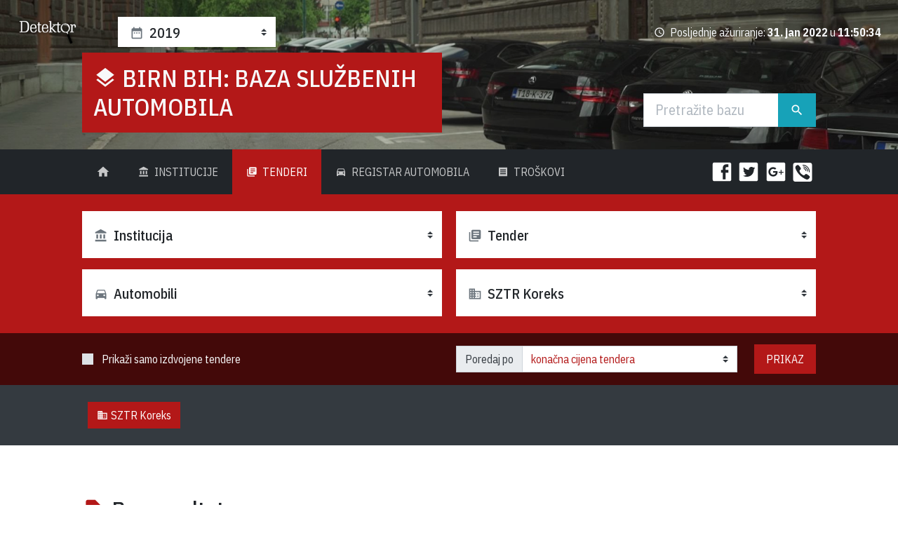

--- FILE ---
content_type: text/html; charset=utf-8
request_url: http://auta.detektor.ba/2019/tenderi-search/f=1561
body_size: 339170
content:


<!DOCTYPE html>

<html xmlns="http://www.w3.org/1999/xhtml"  lang="bs-Latn-BA">
<head><base href="http://auta.detektor.ba/">
    <!-- Required meta tags -->
  <meta charset="utf-8" /><meta name="viewport" content="width=device-width, initial-scale=1, shrink-to-fit=no" /><meta name="twitter:card" content="summary_large_image" />
   
  <!-- Google Fonts: IBM Plex Sans Condensed -->
  <link href="https://fonts.googleapis.com/css?family=IBM+Plex+Sans+Condensed:400,400i,500,500i,700,700i" rel="stylesheet" />


    
  <!-- Main CSS -->
  <link rel="stylesheet" href="../../assets/css/presentation.css" /><title>
	Rezultate : BIRN BiH:  Baza službenih automobila
</title>

    

    <!-- Global site tag (gtag.js) - Google Analytics -->
        <script async src="https://www.googletagmanager.com/gtag/js?id=UA-121420366-1"></script>
        <script>
          window.dataLayer = window.dataLayer || [];
          function gtag(){dataLayer.push(arguments);}
          gtag('js', new Date());

          gtag('config', 'UA-121420366-1');
        </script>

<meta property="og:title" content="Rezultate : BIRN BiH:  Baza službenih automobila" /><meta name="description" content="Baza podataka za automobile u državnom vlasništvu Republike Bosne i Hercegovine." /><meta property="og:image" content="http://auta.detektor.ba/assets/img/birn-bih-sluzbene-automobile-1200x627.jpg" /></head>
<body>
    <form method="post" action="./tenderi-search" id="form1">
<div class="aspNetHidden">
<input type="hidden" name="__VIEWSTATE" id="__VIEWSTATE" value="XC2UDdgZHT8ggIDf4hlMZ2XmYYEq5R9JVmp3Jo+9ecVBB7smCfcR4nFOTlINSO9zVnyG4nJYJ0kSUB3jKv3+VoXE12IjJ0ujwP3oPLQpXGSXssDkbY2VhN8GIbZgCN/IIi+PLWoHmRZIeO2laKwyrVoecFHZAaGHNOWpsWIh0m6mXN4odExvggeqhNWWcjx7TnXdO2KEqJufXZrq6JRvgpRbKz+MBNMA+k6YMEqvUVHpBqSGoKCv9VeO5AYcSQjvs//[base64]/kCcWtw1vEJlwmGqiSpwH6TgWeMzVrlCwP63VrR2ejpx3wJsjCCaIPlr2LLL5ypAD8MeVVTuR0FcLUQPExBHVsjyJPVxyeUQnaSuj1f2yuJC03EQOtykc4tIdegS33jZBDs8Y9rjCBaBL6jHZ2vCU/xa5oQaBj8xJmW/KaJvFHeIapXa4ZlXR8nddvuCV3vUuPhQDPfxmWJqiBl8sSN2sGKn1uukWMucC3hvMbiYVI0MmrMjJ0O54FV1JvCd/[base64]/RdYMclNMl0NzuN2uCo0Y4dP56KoqMy5FZZaLCnzMOr+/xJeYx8OlLxbvLagbZJUPG7+SGPz6PE+30aUXYeLJu8ppm7kZGeRw1r9YuXU+jNlb61WFB3yEizTzbnUQt/Yug4JYpfgSoHmnvn8zG/ki5IUnt8wDL54sX+6TP/iHvvKDks2ckZT/Vkdy+4vrXSPKBjiGNLwBvLnRYDmo4xdeal3LUM0M0EGO+AIvlDLkHX85NVzYXbvwGqOSVYs4L6VQiW0bn1pwWxfdnzRLIG4mfI4mosaRVV1PZSOr/CF69HilEVXZTOMFCpUXLfvVUPL52hGdgSvk7NcxlYJwwiRuv5p7+aVWoUW3R3LMOjoUIDI/AbUX0BKJv7HXdbQBeDLJ13TiP7qQhIE/kuSvwkd9twF1WqJv085crd2fMTUEagkB3jOQVhPBUtdxri/qWGT6FF+rzFj6LEsC4jEe4zv24xScw9QqElnYDDuigVtOR/Qiq2WFH+x4TVKeZTTuodjOayJljtqE1IOLMp5XUfRO6MhX5dT3KSf0DRyZg64siPSJ4s3r7Y3OIAYWwRIMc0iK6abIDX+tyOPYNDzCQv7y7t1tpzRYwyNpxylAAaEkJV7IY1GOmNxJQXpCQrEncoB7k3sYNKzjBq6z73i6/8SOl7Aykagm07lpmYHNmSDVHWlWkYKEkLZtP5/g3alK5VmDDh7+pjj8GP7qaYkIkHsKmBliQhhI2a5Kl6ZV252WMjReCYA6b/dpGHbkJ6koBbuVlik6DvWPV5cwkqoY79y/cDB1kE8TxZM0KYihqlP8Ya5gw+TrftsQrsJwRrmdj7RjzaKXNHXTvFsblzVNIuqSJE5ZpVL0s+dO/a1LiFyhkQItkDLrY0H9KuevpaIel8rhgfR3Gn8OZwpYxFBwsr6QBbMs2WTyEfof7AHyCCbOHoyu5GNGWZj8UHr2q1OcpYfU8bv7el4DhmA6k3a74BFKATxWos6Z7fpA9TBK3ccPb8TF9ZXq69kBoQ8MU40WHloLshPR7KLSkAsv/WNOTr7kV8LHkOkvZq0Iyn/YAqAm2kLcZMIdNp9jr0ygSk0LaA3oP6mD/cf9BgLpxtjfdl1x1UzMVwrc2pnbkMcFnrCUW9rEDThZxPz7ttAzI5Lj8LQ5uoU87w0z084TQima1c/oaHpkxtCdKJ6d4UQC8SV4MBynE60NLxclMmv8J1TsHeSgxGdx3EC9Gu+KPGPAhTWT9AtFvuXgzBcDykllXK5YZS7FJlKC5BuVU0DYQg0o1b8MPVuJNx2Hhca8ikqJ3RAreqC6g/JLYf9ToO58fW9za8sI2k61M6GUVkKRISB1vyb+NhyhFP5x+c7TLMLm2GU5jDKvCOxHJhmn9SmsHdN6h9iQGpeo3ah4tT+rJXnMQeoq/WXPQm0iWMTIzHiv8WPU5a7Sjn0y3fN0bYHQU0wTyAAdsHs3IGlgjCykbw1Ma27tUmzQljkdtOzt437qUvkRiJrSSdUqNMGnF3ghfTissoiZjEpLhVGUNhMEKVquX4l9Smi26uSAkjRXjkZDKkAl8ytW/lbGbtDXyaGwEN8PfXigJdPUZcvt+J+V+Io1f/eqq56kEyo+BhvSgY8yizlBbl26O9sbATfEBcPi6vG8MUY9qBuhWBtWsrjBfRSnsQxr2yu8fVGbPyDJU+p29EiZbdzNY4KGmCqzDYGypiTGbf9+Q15tR1PLL8/BTLu9oH1rL1iwen6vg1oRFDt3eH9U0f0QZd3gcMGyzpGleoY/jfIgBDir+7t5PlnFPAi3FXDhI0Smg9BqCgI0njw3U+TRC78/Oa98V31ODnwT3LRoG0928FJXphNqeiYfbdDpUKy0xoqu77G7aeaMOLNbSlvdPiTq/2U53PkSoxRG889xoWEBB2WteU5bBupFMg+oXyg7LNeVft4QZTNw8oQFu2zbpUHVnSZXrZXkSVdauzPleyTbVRvZVbaDETBXsQAuXweie/QlUyl4xoLyg+9F1y4xwxFFPvS5JO4s9WqF8/IE5OnQ7kHyaywNSipUDuSmuM4aov0CegVU8v/Lp3SaLZeWmzoKUuyf8iCgwHBFYjfTOxOmabC6omZgY6ScQJT/FJF7PlfEitt40tbGi4G+FY08PUUrEJvxPTqdFZhQTp1UlzREsyreNbUwWxwZh+I7059Ycr/2HO86A6OIvINhFqJDCaQU3QaL/Ehl2Ehn/pRULB/ovtNgUaat759z1XJCMQPZvnl3t0/vmLnZGq+y77UClizXsSuDb7CJKerJzycZsGKP+ZfGk04Ft0EsW+Zaxu/HR8YROu96om4on4bIamn+KJZxCB4a7R3y8UmFDbCpRcZV5c7DHoJTp1Ppg+EVCzzdhS7iCzqddIlZBni/3izB7ZuO7UJYG4HkRJFYL9YVRIFd6/uha0eIcoDjRnNT5IfPTMprHTm+vr2FsYEX24PTky+gKyJpzVgpRfzet7IpjH4VQMb7Ix+fgoYw4O6jNM31jGtNXUaEWwd9s85OwEbRZ6zU95pCsI+VtFXeZ5rgLRRYqoLqWuIrpKxHjRzu4EyQttIBqrnb5KuZOs2ICckQxXEZO+Rf0MNqK/2d6fyyuWRozBspJJMbaGocs9naXAtglK3hY4oLfdboG3+y+G0p8ibn/EB2jGTQCfAkKvTddG2SUs08/9/fhIszSjsTfYMM0lefBIscxsoR0wRugJhFJEUn4MCOJ3HA+PSqG4Y+unszA5ShI+7/9LPjxD8HMUIvTC9UmycdPd72KDycYYjMmuI776lXvNWL/fV0tKfeKj+XrqsD9D1Xj82hza/94xARoWd2DD8DZFo6XbTh92O30eJo6qqx/UVoxRS2T8Mpvotc2DutOZnfB+6BOcGEHwKic/BBB5OL8Mnslh4Yh5ZfTzawCEycN3T2+R2xjLvsQ9ZOU7Q+Eptjz810iiAptG9dtInnDuymLVQTIKO18SjlZ+5tWK1m9BfS8VyBT798E/IjbDBk7y5aali3JffdM8ueqqm+AXfJQCmF/mqmrldCWdliPgLHQYuotmBlgIKYlv7ufwODg6Jhf1Dcrjl5PFNn+omvzTa1Wako5ehOlAfc95BOHIcbjIjvtQV+mWbu9s6f5xPj/3xt8+g5UBl3/G7g5BTfmxFdxtDAK/s/pYlCYb2ghB9zufSqFmtAmqLeHp8nYkshgSwG9/qu871o4+4oLh2l7gKHP20UuvnFilyPWLzYRiRK/CfMLua9D29DkvAEgcgxQyaKvdEqziOG4zL6nbrZgmqSuLy7mPNEMKBg6sOMPoCB4b39F/xExaVhcUH7pLn+zHOC/BbiQzGm8Nr6bqZ6m+QZZS/rv/ZY8kcpjXYT0WXqKfr6xVqoYdbbKLWk70N2GFZLK/ka6NQt0Oxfa5qTyn2ZBK3g1SfWrtXcr9KNAbvjG+3ulU017UbYwA6zp8YfIKYGehdu1Jpoomy92wEFlrPMClstAkhpExe9bwzCR0sLvF0fLFne5FphXP/pmOnRixBd8FiihQeln5nd/GBRHT5qBsPgiYFuWQ8O5x5kGGMzqZiFvkeU1jukRW+NVetMIotE0yZNSwhx7VOob3E+nhUr1SC9+qh4a+rsLNUtUSpTWQ0yIBk+vlOtBy+8re9JfxIEMXSo9VmYY0ar4P5CYObIF8q2uPvYgSP6asjexbJG3L9zv1Hml/yvN5qHq6TzbhoB+baO6tfDg5cEfzxZrlpgwsMvNGr+uaswVJ+KeT/504K8KbQqVmKFg6bLAaKekMsrleA0ApmkQ+ETSA/JRZq9ztkJfky9kEiqB+7px2iNrQBfbDp/bszJH5Hw7YiJPJ5vzJfNTIUrD/2qbFyWxa8BVLrr3l16qh7ZYeBhxmNxYia0J2il4pXVwUd4IjMtjf+x8JfJSYuVex5mMce+5gTNJGmijUdxUmisvcPPxP+44aJAKucyP1rQhLxhVJEiP0V3yX1NoLw+Gx7qduvY4xm+ZuSAj62FRABE5UWCbIX65We7QCrhg3y/X0wTkSEY7kXzJxhriENgwEDda5py7m9o3mSsqkWnJnKW5v9HkzHqSVBCqvfKuFlXkom0XH4oRnoXMSwaDjrinDkGPtV5FmI848YKvmiEr5WUD3l0f8WNeAaUhxStvsEPJEKNo/u72QOiX2bAAn3fz297ADmCnlw+qYYINzLy8AFZ7eEm5ZojpKh3RBBYJ4cPQ97934ZVqDtHZFD4YRovx1cR/N2HEq2kCkNZkzbxaq7kykV9Nui8llLIdxi9RggMxqe6nq0xERyLDQThwWI0ccyvXB/W10xKceFK+GC7II4OAwQCBtiLYKFk8ho6/W1HcYaIenRX3FGUzsoT5yot1DwSXdHH+gvu8iSSkL1E+6oyzlc1OQHzxMAEk+KtZ7KrqEY+nPrrrM6gW1EGsa+5edFCftLWgLr/65G4gqmqK2l9bTE1rKTETACbGMETfNP9OOublq3G0/BKo/KSDgbbsScLd7Gnq8+uMZ8sNbscuLbP7Q70bxAbvmHd4epFhpP8l4NfQflwvJ87q3pkveMEBdxLtErPWKxY5hSiIo+MQzEKxi+cBWu9Bxr0IDqA/KP8v05qXZRist/1JV4hqnFJn3DmAad+pXM2Siowxg3Xt3+VVgt4tu88QEpPg0kVC6zxGqYZ8yx2rvWxzabZ4GEUvsUNRdGJDZSMtDaKc79CQdWmgCqpJNRv3TWfsPA33WlHrwcBWNEVVRZG9XlUOpYiQENjZCVFlVXOwC1Lk3B4papnpMOTrrZ9zdR+RGFapLZfLsq4neg85zdKvCLTk/Ayotu7y61/5wz7ZuLV/FId8OZX2P5X9+1AujLE9/ZfF+U2KaXRpvVXbRZcaIcDSV0W/m32nEw4kY0w4y4KbcbynutZeVVO9mguO2vmqIS2S89a5kg80hC6rxgE3LDjxTRKUCZNKikTNVUFKSNofOtGclQYbhRR9R9u6Ex+ZMf2jcBnZFCUdioTFRFY3Wlg8G5cdTNZT7PauGUZTyOTVwXSRprvVPNbvnaPWIuE17JPMhjJod2G7vKstAJ3WCl/7HRc4I9zsa17158FDmsM7IAZ2asTf7rYLCdVw6ma3NqWxvZdWPaIkl87OTD+En8IqeqE9e0qkimpngVWnjTg2IyUHKFFpZ6XGtqbk2FRJ8ogINIqEIi5u4BI2pNEk0lWqT0R/kqwHaQZxl+0B5GdrIVUET+1jHo3pnckCE74h/Oj3ngHAOwXHPB3QkZFGuUMVGZvYgFVdQMbUlWC0Ox2TYCj4PYBECC22DwSTNSdpW9I9kCFVopCWyTdta7avhwggVFXV2fPIhFYHr5F26T9r5ViSTfO9od6zT5KkAz/AOQEW81jXgEIjBg/[base64]/cGiruEk20NLacz/T3TB4mC3tKllqVQZmpFoW8Jkten46m4ppxvN+McbOIkj3vyhTIYKD6YVRxASjntVlHfp7RJqc/6b2+QnaFNpC40WkratYhjxZuPfhp2kC6QWvh8mjaZNXXN0SSqWIlQ5iPWjNwUpGDbmZWAnwr4acGbJOodcH1Ut9agXA7iP7447qSFDZN4XDGPj1lT/cDui9uILJubrAKkB1L9aBFWe1Q1Rv4p5SXXl7WJ+RQW8UgKOp3gjGH18DNNAdY8WJJYES0Nts2jH4UU1Zp9yePQqAbZ71MVCf7fkZREXzqXIKZ8AK7EuFJpD4hM4Ka4CwYBJ/m55+TOl1jJIOn1y7ENXXYpdwYCi1mPL2CNZe+IJuvHw2oDVAwbirsi+ypB7qe8JNiaSkXdYIYQ3+QWPZdRKU31IJdYUVg4gjoOKezP4xsev+/WqC5IpFLxa1YSn+36ImNXmxw+HAiQyXzB2zqTXfEbOSLo8T8YNvglhO/cXJvUHsHvgc+SLNivEFeSULOPZbxwHig1Gm5OE9InAMlVUCUJzBbJzYVLmrwW1NgIDTD97tT2qO9Ni5P67hMJj8kkZFplx6MbMfMktsNfZakyx8DdUUbP9QlspkF/Imc1jUx+NCrSFADKwaDsSowMcajIXKDQROpHCUyFvcTsefDsny0pU/fiLMLODWGsh8R9b5+3OoMIJ7QAi+0GfN9QVdWJOxP+4ZQwamLV1hL7NcGfTlh5a+fylLWeW6GKXYmPwZeMO6PcaiCbBFN+Ys3eedcBYyrJV8vL6fWHvB6FaX8Z+V+YvddIyAJzR6fve2KAa6Dt1gzKFmQqDdzBictaSJWnVK0LHbDtrvgNt+/MFDiXQgxszjAAlCOk++Zb1U+ehtWg2Gq6rthWrwtJFAC9mRBY6c0NzgeojV3jdlhlVlDd6R0GLOfeeXaMs/UPdOpP6M7CvKfaeBSv+9rm2AJjqGcmHjAcYYuv/ydqECM0wMQl0v5yE3mvtMj5r3phvtqWOLY7HpRpWEd3+gU1aTf/Y9qUbHgQ4zv3yx58JDTrsmIrmFCcE21vUrVo2XwSVuht2EKwjU/gucV9XspwmPV2mvRKW7d4Ut8GdbM7vBhYe8nqu6SQIbuDez8L4iIBzxLmIMeRgnjnR8slfRH/B+99WzeMFnV0fQPiQ4af1JzhexCNL0HZCte+lPex5Gy/oVHU+zXN+vGm/5Ch61KSLFXHbkKpb6q0lpFHbShFZf7uDFS6p1jefR76D0RCMSFeIcV44wccwQNqfMHTPDp7A1UVls4WwUIB3z2UKxxLFXZgFFBJcyo/rEoNKOH98+wJOtWzbgntg5P3QQ+jyVxklB2mlmKlM68mi8Py0vs7FZE42Gd17vYXv1EksvL/1pRyktJkAuF/DARPSk7rlBVLXcv+k/k0xZu4QShqPEKrgIGKxL40ThdmRXUEn7UxTE/XVhgZ8KETXlcGCCWjiJ28Xsj61uBBTKLhd8SwkaPrg1lcDiB/E7yIp3+r6FaVrHGxsqvfXmOHnJQ6mVqRWuQR6iS0XweQjSdH5MYpsxtK02xIs3avPtZGkjJBIk4tliETvPLEe6Ky5TtAeCTpNq/fguGUPvo3UujCSNPn0huDmdiEfx79/rK7lwTq5aVxladYTpDlT7gWcIcR9Qi8uSsM5sslKJRyCdnjpt6BoNi+KgUPSnTLAV2getRtaD5nwSlP7wsLHRKQpkemg2wrJoztD4BMBpg8hy79CF4gVFBWfXjJoi+4pO6kDMT+iTjFLpFsW76LGfrAzOllc43DfRtUdS8nNdW2NM1IOFvMshwQ/GgKP1Tkm2fNOHxFdp8zOiYINS1wNhfUVH7rnlo1pgXouuEtsCNR15abAoyJ1zP6AYwKvylCZT0HAPvW+l4vUOERnNsbsv4R74+q+LiYyw9LFuzS7r6LpWQbVZ9ke7UJtONHnlwT8hvOOuYuMiM/b8KjHdGI4kesVgoiXI1cvFarO/OKldxqZMeGTVJ9y/NQVDrXsNpkbxlu6A4InhWB0v3G31FrLnXJrLE3msqm2rL29lwooDM2VZRLzH424+8io8rDq/I8jTDIU6+0+YsMjonYVQriyUvQhDLMalcmvuVC/5LGNtYZue0gEQF438ioTujwN0xxZ3swaRiFX55ItwmMit7fgGuNuHEsQliesyu1MABTS/[base64]/Wg6pbFyvEDo08iMeYlUB3eU61U6eg6XtzUfjDh5V7xV839pNPASPCgRMtK9GW3ahrnHYhv/CiNco+WQ8KEw6R9AwS6Fk0G9u0c2FOt+VDIJKv6DmRD0bfLfxAwr1Fj07Nq/4yEYn5tMGVpCABlBYAc/8P5sMIpZXyTfHYr4sKCSUXUKQOt8qX/Ji+nrdpRWT0Mt8WfBrD3XjdxmJv6mSyBmoYtp1qvPeb4rVRl4TgABmHQrsLjd5TniQjnX70PcEeZBLLi3c0Khi2hZRvd0iD30RDlbyQgmwqDYeadualsYEgjvkWrJ/3D2BKZnTOIlX8mir36GzXXq1XfbAbdCotuPzgJhWbxGdEcjF4PjfnMN/BsgShMnhFBovQdpoTFpYxS0KcJnGs3Z5zw95I38k6GFINQB0HkVPC6BoKs/PUADZdkAepDcVb6uioMI6pFSOOi3cYW3FU2S1w1yE0JyXud9PmN9BecfnStI0Jb3fOWuUh1wREUCwoj8brcQGii2zde/sAaX6up/c+PDZvkkl4DZwVPsebQ7I2g4VfYKQd6PYxg1fbVdiBMTZhxr/a8pVg3kZ55wInJS6IrhFt8D8jbJf2lnoBw5rSP6NXrFxzk+6QKGLlHMISP5XTc5iylY5igjgqKsayRt1t90Lvn4ZzP42AOWUxTr2GH3g3kwFX3+HHh+J9pZUATNeawaq8pcNdZWmHjBmcmsQ18bDG/[base64]/y+kE3mCKHTBPZrnwk3GotQPfNmZywfqfaXga7Afl+9QV5GWqXFU6ToIRFXscHk3MRzJmEIo6Sh/zpzC19z0TUBivg3ovwNQyBbdx4nDcP5ahlGjmV+tHA8D057ZNlPmkFgOipzXz1+fPRNjeq6FDpWZ/Wr1uHqouO/HEM8UOY/[base64]/SsDjDR5+rb/slI9R1PWzWPe84T/FBULXW8A/WmTK+Vze1T+6M575SzHKsxIDGSe/yDEEi5WHeV4DuITzEeE9Psjl05CzB857dCKVU/9fZEXzE9UIp0cpCNRoEPOxi57UQHx7QErRZhuwuLVKqJv8g5nPstYtw3ucmxXsx+eVY5GahQP6WMS820HBbP9zGFTx4bJeE3pW07mo6NWWnD+V7UQxg07ZSU3/[base64]//UeWxNu1NuqY8l2yqW5R5b7u2Pb7DyxlsXUsfEC4AsX4lpWNcMMYe9oPLSTyGsigN2e+bdsiBp7Qhyxv/cVjzzIc3nEs5OMdxflb36hBwHdPVmPqGFkddm33MUvQz8Qg2xo3s5VLiKt1DnpDh6N7/IPb2HjCvQ1J6ZP06M1uQUruh6W4wuSwh2haMwTu0h66JYV81I1r5Cmw1AN9nhy11DdE+/hU+KoApoTBij1hQCse9/[base64]/6eAcsRta9X3bPcv9Xi/7jX14GZikC6gjZt0jIjsQ762N8oG9q7JJWvP5R+ejEnFEHFw3+jGkdcYeJIasdTIWWUd3FCoeuq+E9eLEWweeACxBo+s6OjYn8gv12yanc2iU3CEotCLK7bxiNhaZPXocgGkcLa3oUT/1VSVcmcDJSU9yj9OHQX8cKfx/c3TmSOfSzkkfnXfXrdA00TRzQqHABosdzEtxCsmtqq1akXGZ9BXGLhk7xUKEFIMSwzBayiuUJh/bU8jsP3PLA3k0no3/YlIYklunoB9QgB+F5iYzuKzRfUNGgz1FYgDlksV3+VPQAIkBP1hXKUesegzmhTto2RDYkdGi/GmvEaLTWF0caWHumCPUc5r0KBUxHJCPmetITQh2NgneX2EYLvsT16HCE9zLGNt3hMixS2Kpj3X+OytrxBs422G/oPsF69tnu9dlQbHgK4SSG9HbLfzQJFKEPcTFwBfqkRLhbmBHyoKegun8dWTg6TuQKMM8mNTYgTuh7GaQC0RnSiOxBAjUzGNkweDtN25Nc5n1dO9hX4+doRSMLRpxItftJsVJaUvf9ksN0/KkDHbhKND4R/xR8agyQx9ewMr/3nlIOpY5eh4qWmBBvCvx6zHNW1LF/hFn2klU6NMuJAvRaoaGggrzmy6c5oRuL6ouKt0cdTgg8khM9K4GkY+WTZiqRuH9/wy1666W66EbY23ZgUnzhMfvDhZ8qJsA2V7OYKhIYCTm18j4qgpRePtaEe6a9X8QOQ74RbmDGZez+Dd+JuzrbbpWVZbBDX4TPJHWcGx3IVU9/WUBjKTbYrk95cayvxa37FzQCcwH+m6Pkx1NTWuXJbDtfjyAPITTOKWTe68Y9l0XsMYvQCAfdovGgtMKC5aT6J2OuoeXMTHD+rwsnyNM7AG+dDayUpBh1ndFeLaTNMrAC/TkplG3s29rOK1LVko7ltjGbxTfYwZkiAXUAHsjeYCmMiwjOnMRlFNwT4k5WTNiZ3C40p6EgxkNAZ3CO6m8so7TY2cvzNEFwvyF9/U2FjuTWo4eemUHWnsqYFyIfuoh1DRccI/H2f4gTEz1kt16ilV1ds/i+lGUAAh/L8rmmTuqDyN/tCrONcPH7vafoeDTEddSxgzxKDwIRHvyCHemAfZwZBGZyeh/EgTAf5yPmuw9tZBFCsXWlOUP9uMnPg78/1V91yX/+kW4oXYfTuKO9+1L+DVl9ZKtUoM9u+qhIcmN0tSb1OdF4P7SiDEiWxOxfbV2IBKYg5x4S89yRvug6JKZ8IRay/hlCT5VPW0m7LPs+S+otd6EoAeAM8e4dpPKNp9Q3R7rmBxgnAyAhBUDQ/ECaJ+0Q9sFgD4C0hJdDASeDABpUYVVj2u6rufvO2K05+JW/k3NZta1jvs5JM0q7FbzH/OnVfpsL+g92e1ChRIoHHZNE+ZvrsPLXkwmOwue7EitEGjr37SrUO43pT4jS+J3/tdjG8MQxNlW2UYGBfKuIsW4fy9h4n06/RU+dOCS3NrM9v8COfD0dsHCNBCwuhi9z0oiEJfb52oxvmRwLydrgwY66Wl8CziGqQV7mAuJ9nTXY5I4vTPAv2i6Qfn4MdgfgB0zHmpKZp7IOeVS4VBghBq0ORDbXCWriuyQVidPapa6YWLktHvdWAWtDEBZrQcoMEhJer2lNXn/moQTVTLilt3ZBHt2rLDKuoM2EzJowJCZiFMh/EcZ296IuQfppn32+pEZVSqp3vPiOdOKsYJnvg6k6yPnop5B4Z21BLoMbPB5EGrWVkq0F5ViP5s3i1e4MRkU2vXtHNf3SEeeMBD0EEVle8YTC3s5UXOy4eiREzBxQ58UFUnv/o/TJlvSDX7tnQIwEuqwR0CkNhC3Kxtu0LHCWvs76xNJu1iysAqymz6qt8QrcFwWm1HAkl30XxBJkLaGyk3coULXCsyOJECr9KFVYL8wqRcY/iv+H/Oo02NfLrdwgJufrXNRHaTnNIwVOTlqWRRRaSFBSHwHynyXB9nObD9tBaD19WcKb7ZwbSTfCUHKYJaZzJu603SYKACB1IUNHky+XO2p+zs+AcYZp+QfFuoaGZD2G1fnd7uhcfGL9ReQMte0Caqx2d5uDDF2hw5ulTn/HA0Sw7ieADcsgysTXODkPvzFE2t30jYPbZEgx7PWE4KAWMEozEaMdJSZEQ9mxKfhEJhTRxfA/HprkQ8ClG+QjLBKtrJdINvQ2EoezRTIa0EbcIBlu0nGmygGWrW6ogewxM7vOkKp7Qn891wCffub8V6NLUGiTEQuE3iVE3TIjh9+5LkK6IJBsOkQMt/yuB32VQEJ5CeZfFpNfEjhacPdQ1DHFCN76Fw8AJx+XqyhHGI1dlwuAs1CQvTI3W4C182YtUdcEfqWTsPoht6H/4LGkLFVVB6ndkCNC+lqaPXrhwb6mmBZawpaw5/lDzMvFvOochicmsTDirooUtehddnYmLFRgNiGQZJ2P3tclI09o/GayGCnm7CNXvopqiLLJPhYsL2SDOwqZYhAl1DI4RRim6wcZ8w4EIF2PgWsSy/L7lNBYR3PXRKaOJ/3amib+vXSLwTCZJcNxveh2Wm8IOUEZE20yKt3ACGj/2DgIkpHOwviE50bukzBGXGqSOTeVopVrsI+8vbE+eG+65oNL0luuIQ19Bbpfpr3XLYkJVdONXDwWAp9o/9itP1O9rz9P98rZdTiUg0nMet0nsdEpucXx/V3KlPIkISbSrtR6AiFTv2ZVklWf/esSdwVY1ekjASNJ6mjswgz6J5Nkcjcaf2ms/ZBTbiC0XywJd2pZfnsdRHBY+eLycvM/NkhHDfBcQx3+f0meGzVQuMyEU0EJiOTntejFV0uu+QLG4u6G8Pe/7NTKpR3iJ+bUz6i9NwyQmqaDwc3sj5IAGR/[base64]/ZvKOcsK41LkhXyLOms8eLTGR4pOJJnPn8nzVJdDp5Hl2BcLSL/R3KUOHnFpnMhPxoQZZ2coDemJe81gPd9+jWHsRSFNnQMwMvYWcbR7yNhNX94mrNhjtd17Z2pU24qxcBlSr2pPaU7EnOSDExfsnIASjaXCFXwxCWmXPFhBm/kAp8CeKAfhPF1PaNR5nB2cu06TvryOTkZ9VsHFNRGKh0t4jS6fJWtW7lw0LZWI+G9UZ1lCeAEdZGPTP6/u/RPkWxGE3jN7P9DUEVRlA+gjH3TrD3XNIW4vG+gMaIzAqEm8f4ZTN85LQVUUwzwWjv0wxAHlfqq2cdVtUY/BEPE6cQgndh5y2FqjoWPJg/HBIC2uj8d09YYU8yf2l8I+2V18hIITTL7gaPzw5CpUEFGNVpI53y6X55Wr6Jv71bKX+/8VWi0RGbvB5zLWCKDEq3kYn30MhFa+N3XUEuQX92949eX9pWNL/Tnqez0INQasB8VqqH+Mcnly+gDdYfzbDZy+Rnus0YT4Hah5z7OFStxdVi2o2rESj+ZemcfqbiXEJaYB/CLhXNQgBLR0UOamt9WqRflbeQF8HCh5DmS/QI4Nf3mrOZRrXJYrrQlB15m7sW0KceHBS3bDo3IxJb/APytJW1E7TtDTBInrHZZAZUpxl6vIMAuU5D0fdKcVbnqKgV57oITu36RoliqoV08Aol8uf/7huL+WKKdsxOjnxkhTu67kHuhA7jQrfHIHUNoQemuRjw7KejC7CVO5i7pcNtoPY/1k3PUJ4dZXJv84KR3lHp8B4SmVLoCHAs/0NXhx9olTuYBIWXOmbi9mUX68Cxjj1Qw3QbQAj+DGLXjOBX4Eyya+50m6R/NaEdFOrydqYWBvfT8FP1rU6Mi02JPEIBabtEAApS9LHkV74p/[base64]/ZsmGTLUwWAQywHMHfKDQptAc9Aw4GY89EPbmPguyzWwCnFK15CyXHIagmYypR/0tFZW4G5/TxgFR6ekrPbquM9mdXrQ1s9xDtieNiPD26mc/wkR3/3yjlS4AdYl1OXc3z+WuupefEfZDixYa0VlHWDSApN6NgKH4/V27rZJ22N3tlxMAs/2936TuOqrqD4nsI+PecgCV+BU/h1uS0h2gVNNgKfm3iLCj/vlGvHz5Axym0l/xqZc3DUV5Yb5uW3VaYFYNWQfb2ZTlQBGB8uyLlQQnX+v9Od1BTZ6t5b6LDVg7eteG69q2SNnRKa2aYomFNPKZz1gRh5TSjOjczb14qH8/RHaIqDjee5rPmHXdBaola+qIx0LAwCNjKkIFLMTC4U5XbBrLpQcmYEF9gFdjmnXU+124l8HKJ1zZ/CNqIpXmkGF/te/Cl0Xd7R1GwaFF7mB/No+MwbjCYNHSNXo1b9+zubpqO7hCKO3IzfbR8qci3kOsupz3MQwjnGACex8BWBHp8UFCQjtOglcS7xNnD/7vkXChVQ0h3IUAZHgE2KacjvyQphVng/OpUp7lHrA5MUwwQoqo3YBW+Nsc0EEYf/QjeML/b9m83nOZV73uVHwmexqALyJDu4UDl2obXyceB/a2QNkgA5XzZMOGL/otaJgQAcdclbTz3JE8q8PJS6ypsrGgTacLzSGTnQvO1UOGrC0kt0qInxAqrk8tayksTXrK3yMbFwK+EkCvazqaopVvxm+0vyERD+7OwO/VDXaXJCN5STIzfXFXy9DdiPTnDyY5CsTvYeWWNKJyyazToQ0EPTMbLuh8revFQsaAF70DaYYKZlE/ls9am1NX1ZNTYjil6MqrgFU8GF0c3A8uIhcoFb+qXJ3azrXn5yK/RRq5rJVi3mmMDn77QyPqlKzXrP3pBV6uk3Ex7Yzj1DOunJ15mjoUrl+bpTiFo4+wPcv50LBGuzmKVYkbbNMTNe9phkRb6CyuXN+IZNFu8v+3IetmgA+wqmF8nrF6spGB9O/kpmoyBWWQeiybScattPCpKr9Bte60bTi9s02d6LPQp/uChhZzbOHKMKodt0l30qXCyVPxNsIJshPBA68UKtUuBZ7ouUBX+G4oYzod+rskOuguebJIsOQaL6ueGqy8X23LzkKx+A6n62Ri6VU4U4h/9rhSd9bhCWTJQmC54rXAB85DCy++uXLnFweTyht5QhR3uM9TQxgsAhOF5J9Hk6Bcg8MONuxuD/y8eFANdR+v64/[base64]/rn6BfXdAdDVmrkMoaMEQyedWeMpx2as0i13jedNIlKoAr6pg0dC/y47lfOD62yd+J961N3PjHQ7vlJPZg22ObqhNbVyDhPbTDx33bCBUSHlsmXnUVlTw8GNo6telrCzk9/CUnOw8VXSvQWtT9xHF3nvioMsuaJb3hiBSvmJLScL1IYugZ3kRJCZK1L1HDmbvZHKcu7LlYuA8OUqX0y1AL4LULA1wL45833CWT7p7LJmtlW5vYgiFxkGa6FUiMcK4N/aPM1rPHi9RBDK8kjWcgEVb6QLZvL3DLcTKwrtmfB0AFsgY1ghpnLsffh/sfS5KJe16C7He1ABMIi/URbPDD/Rw0DHL5nIcZ05IHYmL0GaOB8SCjwMKMDM5WSEs4GENJlcYNIBkyXv+vWvI5Rri/30I/A6oew1DjzcOqMtkwHnFUu7AALsfjRtJ+AqVnAXwaXev3fqtg/7UwScifwI8bUiotZqyWrgjDk4vwXLurruTRPCA9NhF1VQ0hWETMqHm7Sf3pjH4GHQmoPN+cOg+iEIsMGZPLtmykwhZHlveI/A0wvlu4n5DJMfnRUB2oR1EMzFf3xy/c3IGGgXdBLu5/77vSFkwvjct8YQdcFJqfhuCOYLOAfsHE1aV+quI1h+ZTaaXEwNZbUohZnmXDObEXdysfLmQQG676T1wazDOSB3s5C8QnpG5Hddolnekxcl+CunwIDaK/zU2CUdDgofgGJvM/pA1XugvJGJNiCcH5rqjGBpmjxAUaQwFn5k2ZiANV/PAK2qc9bUgBAJZE06JHwW4oOdqfny8d8QwIIsgQc8CEGmSqiHnIei/oTrfitxhXAvPDgMVU3uVnWA0FSg+GUI/[base64]/+oah3kat9PYePwXJMr8NVwV9OHM6OvlHMn8poHqoIMNZzg34VRPfTmmNoAtjxDGWVcebmbwZUO0muiaHvC4N8O04Dk3YCm6x2DoRaoIY/g1d9C7GM7D3FN78XY0wMgWCKs7zKEKg0aiByKZDJUXj6GR5HT5gL/8bNCsxR0jqmHXe6wdu+AFT/8xzaUSSBIMIqVzgHdw9iIwsEtQrfP3inm6Xs93QSyJiFiTfE+IPvasSmazFhYLEzzjJGynLGREE5g5k1uj1bRRKatXJTeQ4Z5aAa7+9jPwu7bTZ9EQZXRGcbDEmArQKvaAy1bAX2ov05M4TW0y/1kkhw0ibRzIZwDmqFTElWFCVpQ7STdZJCtbXhQ/2TA7Qex85zaNAU6BC9A1S1Ca7yukD164/BYY6ZIjKBZDBG/IU8mWyV3DWJrLoKsvVzq+SmOFUN41hrMySlSmC69WWdB4pR6kNsdYcz+Zmu0bjkS3GZVX+rEYYcMmvz73kadJL2NRNE2w8ijk9VE3BVOvn5QLkPV/KlMRYr5AGgtNvGeid5H1um4gKyXeofpfnZkyn5H6oxByn7T9cPYsEjXvkvRl4OnWkROYl41A1gbkyg0GQeeVHzFbsRJvS88nyCy9oO+bpNshWurVUYpmJM3Vjz7Ai9QzCqtFz9aoPuTp7ZPiaOTzbLKHzpQabhBROkAHp/1IKqT5vNiD5bpW47RJ0hem6fYtX3kPqFCLpfRl+tT/7nuf1b4rgXUQ7sBK5xPJjSBxDEeRCX674pZRXXy8/5cLN6v9/t1VlCIS7TEgLdMsgHy3RQZu/RGN9RTXMQbzy/W+qrcS7wyvRMNiyAkxW0ftSR8IwSQLNcGUKYbU8aD7dZnBE2Zv0vUqHWU1jTDEJ0U69pwLm9izkSOoWnl+PfzUrtn9803Cy1c9Gd4yaMBSk5tGlPiDuaD/SAhGk/0qXhgKdtASXxX/3lwn2AkdxHckG88r0yyLty31PydNuhsXc3ldBfPOsQYNMpXkvTbL5Ebq0w0AvsYzTQJMyxI+C4M9/+z9MVHQhGDzW0LOBRh1lWXAca9gXG0yXc3kEiId0veMgS0ukSvV4CW4n1O1XKWHaAbXiTOie5/nsyhld/+QBjy7gcvqdI088oztm5vxRt6VYoXnajHE0hWzS8WWEJsIuKv34IkPKtTwdoea9bfoZVN3ZHUFKE2/dHYvWMxWj6hrxFZ6Z3wqtlOQYXHd1f9nZV9d+v1N4zfhZAuugIIwU1I0DxRqI9glwSn7A+Hder+dHreA71wbkkbUg4J7h6uMuYs9EaQmJeGE41vHonXfhjMkXhTm3EMdJUbH18/pGpHthtYf++M7l3g9sypq6EuQHKqg1qNeSZn/O7chlFiYlgS7F59x5UcFMecl7aRCMzGo+NEEolfHiRT4rYrYBVrB40ExLyAOQQ1RBojfdtpRIM7trtwezFC2EcRdY8Q5EBsrsrWptCa1AnqzchLkCEV1GhmaMoepSJtoSxDkLL5wdsLi8FYE51oBvoxwkOk9tsBvHDIxhHoH+2C0509/sDp/gdO/Ys7bej/ujVHCE8SFhCjj/LFjFZ5pzHC0utVCGF5yNW//X2ft1SzWPlYNDmvAEUR3uNZYL9XDgWuSl/1LNYoUHNDy6IH7Mojz7MW2hNRXh8OrThjE6/PD1z0FUig3biUhW44Og5zAaN1ya7uM6pAQvLSUvHvw8wzTmrdSIwhHnBCFGS9PLb+t8j0zxLddTRQk/JQEEd8mk4Hiie2KgeGsMgejepJRTjMLfT3ozUWLImd8f7W/1HESNifd78fLQbNWDY4Yf3gP36jBja0RpsD+CBWxzKQIQP+x7IvSWsjoWN0XNlZnazU8lgxUswQTlOU+bCo0SSkk2xmj7Mq9Ta3asGKFPF3j+6YsDTYzxF5Ho0bB2ULomEWttK6Z1W5ENFOU3J6SSlBznmTpVqrLBi3RxKJl6/9rEapoypD2EiBR+4+uJivXx3Fw59fEqngE4pnV83QXZEbBYO3pGuDWuSxnnm2YPLu3PavFSTV4NSM5t2ubMAqOQHSFv336GtAzMfbHu8QKajI69K1hXUHHy7y7RkxOGVHcb5vzKeXEhI2+Y4Vp/4hnKowEwFQWpx7nHIbWzzNkhVuv8Cqniw+sHgnRWuK2O8RhAI+mdT3CvYtQKj8qLtL44ojYyGOAXSij0WDEoqw+DxmdJfISQzuD9wyzAh4Z8Dci1OD1FnT54w+i8yOLDXHlxM9icyuovPKPp0XKK3GxJc0npjQifZ7jDmCAc9zEMQvo/ha5hBS8K/RTGsfUmhMEsNuoE5p2lVZr+Ce6ddm0+CxdijI6RFmdjQEXONUH0MW4TEynNgTnnyRUBhM+gObIqurnfJwiVmEfqJ/rcY29Oo34p///rpMLTAFgogZKCAYKCW6A/sxOOUhdnjHqs7Bok6iR6zrWekc66tnievHyI5sOE0OenxYEXCeVwoJaTtfQv8wKsVOwTbRQ9HhZv4FZme6eDxUxE8kcHJLkuzfWQI6C3ARqlLG9MRwlL0riqELuVN+kqm+q7oDE5XBPpZkBfVTwN1DlC2oPcfD6nah2FirPlY/WgNskoCIUF/prAEnhH1TXQRs4z3iG1q79qwnyi89S55kNT+ohuLJixgI8WauZSAT1dszoZCS9B8SPfnFndvRKcAA6YrTG36iCs1EO2/SbLhG/L/9BMfaOivRVSgJmHz9lSt/8TnjTVIvcJ1nXi5VrCNKGZak3SmWFe++CFZxmyIt9vmlDoioEYFNMWeIj9pJs2+8fZ6Xs5f/RXuRobzvNdCSyIDHWywme06OvZB6dMKyr5qdbkvOMMfAuYzp4OyLUw15XO6J22gLD9eDqgv9y062tSzD3I33LIMN/11E4OYfTuGGIZqkjg17epyK1BxxFr1YsPfah+xRDMav/ceupPMqbI+WNSE7sHvIEflK1BUxyEfXDFaUZeUjcE8m3bbbd8RfncNNd7KqHzERzWq/sStYZT1uinix0GwaLzqrAHnrjW7rRUneiwDNkQtbdB40klxAGIK9AtjXuX1nntCj3TLm4KeF6NM5MFSq99yHlLUiTsn5PvHmuYXM++4ODJGrQ7dexoibMI40zscZ0Xqpl4tLaZ7lhjeSlZESxjMS6V6fgGbXd/ausdv0AcOtt7EUvr0P2+mjAqi+0HMuqJtl4RklLS8/Sm03WNiumwlMnkl5+0bMHTS8O37INnmFOswmtse67L3ut/f9UwJ4+/13oqYklFn2rjwBbIQVJvy846ee4wif5EzR2SPlNx4WObUKJAmrmiI7Lq0ZFak7hCxr30j32R9v9iopO0CyCvmkPuYjSTUsxJ/1B4ijV73QdvNRs3ATH6VEuKnOl0YOuB5WT5Se4cQtvk86ldAo3X7h16vdtCdpHa8YwV+1a5dJUOuSoC+TVPpFKNv7WLnpEoIeod190N/soLAPA6KqiITVoRo+O5cSHNxecvOSC0PF1o9CnVgMybJQ/R//2BZsFlV7Z+x6xUh0fMIlSvIKCKmwaAQvMjVllWU8xT/+b4e+sQHhDdG5+MuaWoyW4Efre6aMTe5ZUnUInSZTftwLUMKxnpR4l8xapR/pcrw+qtmFp2ElClvs9+8fmvFq6PHP9yFcPDLlO9fi1zw4pZBhZjQuznytEaxPAbgB3e47Pw6z1iSuQH8DsJPm6/SeGlzKVrGKWHglIx6pPEwH0f3BPhsU09mNsey5XimUhyLUI8+WTyAybJr2RlJGdzhe+qbzR0errFo3AAYL+H4TkFEF3+wegry2nIKK1+/IFpYtD1Zcfr98QScYS/mt9N08dTBF2KuHJDfsjPKr2raRF7ut4XKxWjxBDQkY+p2GdQxfwnKfGDEZbFMKzF/opypyddISCmx9HuCeuxjqzGJejtKe+Su74OlMmPWbHr+NSi9p1emDnozbppT1DnCZUnMqvwI6LbnwWTK2PgLp07FTL+DUYB7qXhxKDtJ2wR1KkcdqwHKK/51O3QuLrH5aotxDSBAt95ajxhVxW8sSVhFyOSOzGXzu7YoIyb4zn3M73Al0QCssivAVm+4qCF6NpQbWolAU9q/gZ5bx1Wk/xAdh+eCiTw31I7tE/PiJ9I/hdSyYrNMPv9uJbTjiSoIYdZFO8w3d6I4RSX25LTbwBcHTpKo18eNj983veTrhY2voFHmpBSKRe2AwgJMntoGi+21RRwArRQ8of6mTpLXwABAPh7rIsQH8RQUiLOg4lNHAOoIzbau5L7nB32gGbRqN/zvSGv13KJAjvOTcFGQz/0fls+GqFGk6nAtmd4QvT52OF1obAZWjHw9x4tHHCZ1Ce5ACh5ex/fqdL1G1m0V5mMygmvDnn0gX6XGFG5SiNedH/KQSKofd39k6GVJYXQID5QwvrT0q1Ij9E+fewGTGze05TYgpiO6AOgt9858rzNFU+lU0C3WdcZognGlgCEwSmM6EXKzGfyC+D8GsYwqu3MVWGEJ0bt6JoscUz8//iIFhH4j1M3+SgbOtEhdI/KthjUIqm8otaUQGBu7qtQ1U5ar5FgBYguYMv/UuOwaSjJOVeTQzdcuaYaIdoWc4AzNHtOekRJwUHEUji8Tnlugql8w0fBiweTq7JRfEZ9E5FuxPneMNWv98Qv2djGnPwwNm4AB0gk9J2Jsr457k3q9rBgdJjU9L/k3bb+UpxXzjDR6wAv18tF4/rngDFWT8TKtQWMQSgPjeEFTHXuwEAlZz66Tg0J1wswIMIZZ6MBxtFnweoJlNKk4PkF5nqtX15TEkjiEWOKFwGbkvxndrMedtmID5fVPxluCy5qelzLwDm2FBJkGbGD82RK0jy4uEY0MYrt7dy3/BUvs9g8ShhZ8QA/p20072/EfDItL+gO1Cii+XjVfjrz5nNTicfrOlL0ZLj69L2lbMx/KVULvF7m4JhCjZ1t3zBA0zYsr+3X0LKeOOajooByPvlU0q0Xc1wr3oPx7G5gHCI/rebTbgqlngAisorGX2AxXXamN+tz+cqYwVIH+XQ/XpG+TH2eT1eF6JZcw8bZDcBCMqzZInV6GZTB5vDhc1qUjh5r17Pcx8ELzg+Z5Y3OKPxJk1arQ//VbB3MmU1j2+1Z4Oe3CI7sS/8qB0OQ5CNL5TlnPtVPc9VnMawA7FZWaLDKdrDNZ5o5z21VxnofgLz9uLcv+tc36JiY/LNC4yjv7EyJ8kwdUy+GwCr/FUoZjSmoADUZKWfznMemvZ/PWgAW7HtCSHwg7yOrg4BtCbYuK0hdjs8+Hm2WXOO1CsJDfoZlcYDwoEhnlqs/hVY1Ewm9SuPv2LEwfde5NnYDP83fmN+T3tousQlj4h+owOyypW2pl5HakgrId5kmqOUkq/I56sWhjza+UuUz8vfalY/kbMS1fm2KAMENTAet26q7f42EzC5ELzYSsZJlpAblhJ+iF3bjlYHea06RsCKYHTBjzmL4JE0dOkkfryrTTyX0pRQ1N0MjY1cP6hK7HKRVZtlLdogOBgbMwbDa9DBZcnCZ1K9W+T5QJUVPJ2guAPyzN4/[base64]/U5fmvTwgXZUgLJmk8lZPdPhLyc5vsKP2dLbABt1ALIrbnUduyXmveb0xGcf//2fheReqVfDTPyapeNwCec96BB2YrZyHFCp2L4GkwQ/pNWZmbSk2va1MVbl3JSwqNsdlhGYq6/MhlKAC52WbX9J1jTXH1660tn7CsNY/+QP8V58HqpWBk4aoGOr3VPoW+ac1vjL5MvEMuJeXHuQhDaSVCmfEEJ/h1e1J9xPMj9DPgn3d9uxWYqZTp6CSqoN5+lJBV9PQD+Rf5F0OLY88ory/S0e1T/etT22LgnKvPE6yEOk51i/aJ9VdV1fsvMW8ix69XgU1SssMtOzgio7P563OOF6PHb5NW8pz95T6qXjjK2cwncc8P+d/DlUv8w2ApRayIsftf28Z+ej8FZf1/Z2OGwYP3hdiFZzOr/cNQ9rJm8ey/2LlpHz8hdrYNWXB54pf3eATlj5GWbOwbCiVqKr0YOxwGmGWJx6T2QbCRFvhOSe93j4YPXgEuejXI7n1uVWBXWZjomSU4luBzJNc93RAOwvNDV9imJrZP+13efk3WhCu7VmfrkqY460kfnhtUUG4FVdDo48yXDVuyAkEY1/r/kw3Dyh5K0w2dqDz5YO2hf/hb9yKz4wsHgYuczyTP4ywZynBCituwFChitYhyiXN1Y1BNBqmbMSXMlyTL16dof/lAD0HNSOd9cFxqrwMS4f4rfL163UkV/HAyQ01yyjn+gVjBaosX4cw5LQjsk+me8IwY1ePs0c1MceT2ez4WaReRFdYFq8v180QFYIUUe+SKZMyRSZRw1RosG3vIwOOgYMKeaVRwXJ3mVCQJzw6U2M94bwgqPexsmkwGBbScmot7KFXHJvsW9/+Hf+WV1vXlLLLPWcOeBLfzvfRnoL/AKYuAfJBIOb42RipZFe4IqOmD4Zz3nsc2IuqnDNUA8h86IJG1Vm7RTQwAjnsKk7YswiLsUCE3n+1JHvJMxsd7MVkYl+D3eCTVSgLz/deHN2iXVPdH/Nm1ZS23r2tGCdTxjh7xAu3pMfUhPfxVu5ho79Xe1At0pKNG/nlduXg8As1YYbdwPMXu3IGcRC0L4F7HkcODskOZK7ZJbDQYJkt3Jj5LuNcAsDL5eEDoLXggv9dP1ihV6vOIUKM4q/IVUs9DMuHXBZGLlctM69HpbA+PYq2IHUdx4NY65KHm6Rm57X8iMi0bSnipqiiUBEOF/2aNWIznSqG2WrbzkysoIbs3Xot4YVI2Ry8vgmLCc3ETW36GhaNeggvIVD5q0kPD5xCrXw9NT89W7RKm/FjkI1PGHjfWr7kEfJjc4vpVbYTaHrw9+ycyFDCpFHsDY8Y3Mtx6p43Ej7veVxItaCVJPS/Bpi0ANYfBYo0psjKSppgX+PfPwAG3Q4KnlLjWtPJOHH/[base64]/n0HQ+0pGUEyCv7wqASVoQjMLGnlUHIYL3ZhUlhSmhTKCbecDIIJjLniMpC4gbC43g/[base64]/ArbygoymQvvDfAxo8XPIMOeS2w4RD/4kCggUurWUhKtUEsb+eJJXvGUR/022cjP5knlzMB+c1eSWGYOqdZIBzTI9oSNBq6LuuPgmi0Ed6rk1lP+KHcqw92zKdUnG1bj9/H5DfGa/PQkaI/G8ORYxs/2MT3UPATdmT9FXeOBFAkkEF47Nr50IPrPyaZauw7stgKWEPLf+209WW5qvgIWHiYP7J763nQe6idIDG7/urWJl3ONZlaTFRRsp7I/6jJ54plFxJGxxbf8J4XvRJJu8bPAl+4P9PK6qPuwGWrzYiz4iDkb8g1ODXESVUOjkEqbcbLsECWPgcRUpMR9OlER8nXuBzKs1BsNyMw33Bw+3namvGXt2bV0lqtuEuyHybicvQCu4Vhw1NzeQenYrxNpsT/HJLTEA4PaamvSH1nlHTezICAKiSdhrTw4ST1UnYeVj4kxrfykYiBqmshZzVo1m93EBW1lFIdo3sX9xu7cdSHeoCvi4CI9ZPRlciqgGOyTFMx226gVLPjp2OIkxCkHvtKkQfW2MJ6cJMGKOGKd3rdyxJgqMcSA4zU1y046y/[base64]/Ah80pCRux5l+h/iBayFgYVyI+cOSA8iljSx9c7DLB0Uufbvh+7uGV1pjLha15pRf4zCx5rwh3O8BXSieif6xi8GWZucG8PiVoReaBLoeDQfKekVq9r+8Nc00LezZt/lR2xSbh1nBlo7JFiWThhzdAkslslgqPNzFpT9SlLROhOc4oLVVq4ey8Ozy8phY/JzexsRAc2Vj3e2XVozvwhYjOMkvA/CRFU01iyEv1aV0rlfJPxsGFY/9m5758Gf/JN7JJihvDoL89xJ2WQnIuqe8Wvmiq5eZqTPYOPH4+6np+Aa04pM/4vEap+SSTeuj8fFWc0VypJf9XT+SvdIg1pddq+kcV3fysohc1dNulHzoNdlxHADmy4hgui+NCyoQ4t2yy5WE4H+2Zs2G7EBQoWQtfrRH2KlPwQfScnOndEU1O9cMHjXbKVJaAl/fgUHrlvoF6ofEHHpLo05HY+jn9/[base64]/949gf84kRpqFcbWOWJUbllQxa8Wt2877mYfevhkUI1xL84FAzWg7fQvg7fzu6Vgrp2fjQ5TQ3lcbiMM6LiI62hf+veQfBfPNXTPqe/dPYsnQaKVgUio9JDsSxB7W3jKFUYDPLT0d66p2qulZqqbCGjURf9h3n+FaBqExuqbgV0b2n5/YSBCk08cV/5c0KmiD0d3Hk71mXn/PPiu/7BWZhJ+EjDj3ES3yeE1H97stWbdTqoiitFjMUV4qfU83tAAJuLAiiVNBuseInmBhuGvuyqsO3q6WzNkOA2JTwH9zXBoKUkiTBv63F/hJ2ZXEou8/M8ZileHyWjh9pYsJLkOvcqbbBLzh1XMjjEORz1uCtqTsWiA7XT4/Zicf2Tyv/iNWxsgnX8qEDzLTvkVlEmeqy8Q6hrrMT1vFBRux1QzwrZ+GOIzEsJFHL7w6+Zf/[base64]/8k+Y517VKT5o++GRzIrNXIJCpbZZcsP7LWrrWvsRpGG8faiUe9LwZ/jodpzeomI7QnxozeuyYM9/2/NLd3kwOWxxf07bb22BScE0ulqagunS54ryniH4kIL/b4MaeIuT88u9P2enJ2hTpmQe/5SI7mMa5M9gCbw5IhiO5WrRhxgDJUhQ686UrKO91ornusg/FpklEx7P6sUuN7zwp3ig3DUB+aSk12/lc+NA7SzsagsIb1MUZgFGvoBCJGLey1sWFCrcXeaj8Bm8lQ35Bdqmf7rKiK3ktKzILV0BV2M4FMcitdIZbfDQDWI0Bhl1USdp18tBBIf9zfRf3OOVQDN/aWtGGQxkTqvxb7MRBDv7qeHauKD7AWJOJcoc9horV+ScqWoT1Lw3Z2J3ptO0ltD7y7pr5Kx21C6IESF/c0qrsYeelURlw8P3gUZTvp9hvxYfO775jH0JCAzj44/hDbBb1faC+oXiqbEaBNywv8Cosb92gnJHqfDCaXB1TeHnBb7PIP1TTxtoGiG7/[base64]/6iwomMXw4GSA6mXY3oetwKKZgTgcWNlbhJl05wquRhHZr5NEm2mNNpyRTWEdALAmUnxzNcMCAjrwmWM7KEreDSDBGo0Ho+DrjntYrol2ejwfZ0xApKw0+mbwh/M0k3owbOaq3MHLviwcKo+BmV/5wY+Np77PFvtAlh8nQmsyR6/PMolTpor9j3NbyXcy9zZb2eP/s2R4bUuNjzewMFTJoCh/SrDABo6qg5Xizr6OTZ5zGjzlNg7Fo0u3SNMYdwZh1qd+eOHTU7tFr6n9HX9GwRR+wGmhEGb7qg1YEbzmWBI5neelyitzSeGFNXt+Du8TGUuEdTsGF1mRzBZVo3cLul08hCv8z7EjJ1s4ocKW89rGsS+FL6Nml/Lrbwzvc3gehcUpG7O9Qiyctmk5ULF8MJFX216SoHYbxBLPwLLCwJvdgL6BSoyY8UJRYe8Lmen6ew8sM8ht0EuyEgv5YehAm8lF8yOla7lf17nnRAC/TdW0nfH98pkKEEKzjVGTY5CQXaxOxtXbH2wzbuaQBFewPtfMvwjPYQhR2uzqDDoETT6FPmRQlw/Q+PT+9p4tiuJ/X/7OZ1dYRd6ylBP9Zno2UDZEP7Dkd59vtGUMYJuiidPXV/oknNE0F0Z4KQPjlvaSz99Ut4SNUARMqNh7RaBpaI8VBECgVNLmasumyV3TFYlRxj6XHkzGUXENJ8ZkDbgW6qw+Tdt8CP5Naj4pBroJBFi/nWdUH1faz+187RrzCh6LZLf9hCZ1ISBTpbq0F+XprSkZtyJ4fWRM+HQYM8ZiVZnu+z5w1HekFgLPqPt6zKXiwKv3loFoXd4ghBVltKCmTvWpEEaiqPJN4nfmIbpPBqKYb2NRRB/sF36GVDobVVFBzfKNcPOnftr/wmB2Npbs7JdZWNukopNBW8b/1FS34RYFXrO3lvUzlxXKadKOAiGEjGhhkzY5D3uJAIXmQlWTUUnkOVFI+ds3HCb/osyrWFHlBYS5pBde2F7qSGbmxA8JrwYkKyrGXUI+0grbxwbFMA9e4/3AduqGnAmOJ4TLgxjspdZ7jN7gnZO4NNLLlfL6BpaanQr1XPQtBR6k49BPFWMYXi9U/NBPFkpiTNq1QX2aXl2CJy6qES0ae912o4ZOm3mS69Es2eq/f+wFoYJDZ9dC0kKH0WfHdx0wVlQvHrtlH/eKb1xzCwqJcBJBomeMOoG40mP3PXDj4XEImUIcD17QBGLvfuzI0K6R5c3LRPTpejJlzfBQe2saRaLYnwPWW7weuwvfHETdoAKstbyUsiL5DmGaihRxajk6bI/qHCV1d9HikLLZaRM3STGvwSvIHUnSF7kq4dq9L0qqm1j6yDfdWzsnqtcepLnsO94+sDUzP2diLqhiBxPAhoahdut3zfrg9hxT6fhDbZIUtbPtBQ11K/Zvx9Zi8YGkP3MdAN30TiPLDFMgDDIQwImhS+k4Og/lRji3+2Zu2dsIN5R50AKxPqYag/[base64]/1AMJMZ3g+kZgm9t6JzvxSX4IZj1T6Mnwz5z2VpfMf5kgmJ9cx+vlM2Qq8mE7J2vp63SiBEnclEpd6vQCGo7gIpXGlLtynZkDOjIwPfVRrcSpZJLPN/YuIKm3XPNehkGL4DEF1tzJQ1s2N6yTQx2MUJaf696uWEg6yQwzddMhT+iFT38ThGfMERE3Vqgj4n1UZBNGGMAE4UGezEhU7ou9+bFT8/ogQSTnKKwytKKxNbp6cO599cCz4iKY0csI3cFAfI5TsKOaYKVrlLUO8XW8W7uRC06G44Ye6g6BvD1CG0U2qaXB72e/6E6ecWZFud3vKTT4JgQ7rNNTX21OpQ8JxlnXxM+S6sx+hOR7pG65x2mOtmk/GeCSiBPdmlMYOI58OQn4jEM/Jf7oVUi/KgRva5FJKlhVZb3s7E+JvMty2tAyAcsEaY8yAEE0k3MBAysPiQGj+FxoSytTnnHioUycYiN0yn9PuU8au/AIDdqSlPtWJbbhY1ZRvzwBwQ52x+O29gtgMgrTMbqHfc50zU0A/zYbmEBrHr6yUKfUg8BzF3iL+8XX2aPqn1CwkQYxYx9saeJ5V6LKqNtoD6imguXjzNKY+hZJCH2C7PLsPJAF3WoHhvGKfqayL+zIwyb1XvZ0Z6psxF8PCRMUBi9fbCdBAJWFQhhRIGrPSvk8EOcXJ6huBf8Bqu+792CxTgX1xwR/6aVMQYFIVXcSvxfzVOFkWyHATwc9PcsUnLNsTL0pk35EXeY5wAKG7GXp3RPSFtj8yq2FEnpF2XH/S4gmLGPjaDjCbEatzxEbsk+vIN8r2wCGIE1mc00OEnvNhmukE9MJcbMmCmRn3PW1g29HZmLcHspiRhUzRpcdjCWikrwl3bbuMIW2OsUZW+PY6KMrruVjsYzXkOtSLyOp1fxrxqz9kiKY00Sb1YwZ1loFOo4sxJAGLafGBniOwGWtCcBaaWYDR/G4r7WI8eXrrCfZvKs7iujbji+h3XC/yO92LguKmtVRLQhiwTLb46gdVZXhbxKkcofDvcVVQrnGeLujuvsam4alrSWCp4x/SDk3pnUhjFuMX1wGZo1O3aoZiT5HLjDL7fih2jqBuEJ/LH0N6mlnmRAEn5P7YGWiy9WJA6SZGDyZJAF6ZBWav7CU5J5rm8KmzgX76GPwe5OVM+iCQ9oSc719IY69DiWz8Rp0gaHgcMT2N/hIBGU6CJwfVv8YArJ58EVVxl6lkxr+sS6xp7q319M50ADIURR2Tb//MMhJNW/o9gJc1VKVcztdCUN/g9g42ZEHzlH+3vfTTlMREfEHGoPzBGH7UVikWjfzOuXqqB1hBolSiA+hvKk1+H6ZvjWfTEyyo8I88sF2Gb33ib2QIbMalI4A5sLIktgtE/IDQr3s9PCz/Aq2o4WrzWrNX9EFyuT5a8/nAlEyGMowIedZOxSNMq2Ivbv/RYDJBd0wHbyK16PW8cjTRnZMmwjO9bjiF6jkRutqEC69Dgu9fWpXU6gdFArI77d29iKpTxHbNkDhS1y2R4LBKXZOULm6oClZ2JnFTGnOwzfGRwiHyw1oMtbJJyuk0Wm2ZTXp+YWRMwsDdvFzDgF3ERLHuIG/QIXSHVYVE7OsCAprDeig+Azok0ASv6W4HqovREOfIDOa5KHkaAE2/VYb/uUl9KWD6Mj5dYrRBrFZeFnEz2MWditOaQOafDsVVql71LDDgUVJLOecZePYbOGTBW22qGFGvsVNJku+PCCOv1Whe7l7WVs1V1ok2MAFkoDV76hyobTwlSc3d4hlh8PNYt+DnP8aqCfxXT0U28cQk5ixIU3ryX0zOzmU/APYOcizcU0OjQpFIRPUHiHQ7wTOn0cQXik9tPMyv7OPeKYeglWRvh1Ma0EfUJ4YRBCg76Q8IxlKLW3jM0ea/Z94s+97NV9NyyxB5l/1I43hFPwQalptez2geE1bNpHmQJ1vsxNSJJY6ICZciHWDn11k+bESbvSr0FXnjssEW1FPZrKh6fxtkJyCT3dP47P0caIfXG7rLfjNghG1JsxCu9ZdK3AJcv3uFDCRj+oWot/[base64]/dZ9Qr/OHHp+ZHELGtWJ0McIJLMBrOnqvSSbnHfuw6zcbP074cO8KUw8C9VF7jOaTZfKdB6W8ozcX5hiDDNVdgkRqzGx6O7XKZiX/2lzu3JfoEUy4TI1Ix81+pJRw7UK7udfVgMJgTmtqv/ISkfwzZbXv4QDDoZu5SQ6jwpbSTDDrpFluseplsULudNWK+HYRCBOlSmWzFBhcaF13Ei6bNo1l7Ra4seD1UGM0pUnJePeohvhMp6BigU1Ca0PGALqOAh8h1Ec+KXOI+sghZhiB3jOI9d1GwFITfYfpZmTg5OhbVjXEoOtN0ySx/0ElzqiJmMU9bqa3rN7CHiTPARXmlyLC/YCHFwnTn3lTlh22N87HuQBWIJdi/A2Z3D0HxsvlGJqKX3N2zrpG1CzmnZ9i/NsxhS9wdrnJeFw3tgwejfFhNHKB+ACrCEDjDaGEyw3hxJLYGB+YosCbH7szzGa+bi0JiBpx9JfahNPAq06cF3H3N1qLkzKER/IcnX51oJjYASJDJd2kZtKSjUqLEH6c9uQxlJfNwNEhS7ERAKCCuandHj2Y2wOgCeg/VzLfN/Sok08Q2qkDjUPC+W2w4MVFnWveewDnfRCHpSgLY0UFsNoMMc/2IeS5Y0/XMvSQHtR04C1rKJ8qtaig347+sShyHMYf+Jhp6Z6jNpIfFeCggwasR0U6yYT69vH2VJNROP4F4W832jYRvA9ucXW41+IAP6iV7RAgFnTwPcoluXxaISCPWxYdVH4vJdeuyiKz5qY5oMlXtZ0UwZg4abXa/VQCswU5hlnPraxCrsdLFEMqT+WR1wreK6Y+J0by37oLK7YHTQjKg4WITcKaoen7b5S5jYLDvT86cEGGsbJiS6Yz30FWLRMYWIYHWTIi0lPRVSsbwhgW3ZvJbvStLfDWccXcfmOGmNdU7luGPWEHFsoFm0zB75ig64AFft1ptQkorMy2yBaFxawfNL31Dmi/mI5xz5OKubRazXDz5oImuh9MYyHZ2EjsjgjIGlA2iQ3PGiLOqktiaPcNWT3vH7P5YMADHYECbWMbdc1Ew2ddql3t67KhDC5jYL5cZBliE6iBWVXDX5oyL3Dlr3LpqUEsFzBHAmJ2c7a7mDfz6e6SSDQoEtrvwDRoxwb3YBzIIj/fZFowGGFlkVuk8KNs4D5iHl6+UBbJdP0x+WuWzgKX4Yfk6xKJ+Teqgr3f5sCnjiv0IxWfYkzJnSfJcOsKRfmGNzJMqOrsWqr+GUeOAg265O9UtepZy9V3GTgtc1BZmvs9gF/NwOmK/cZ2yPCzJZOIRSOPHGOrJglho6GXTaJN+TOblmc+/9btrZjAWm29FLditGalLODwAy4B5pi8ivQc9LGklMjOQHKFFUpYUNjCKz+iSso8DmvHde0N5eLNXar9xYvtUCYpPIZvTs/+WGBF+IPvhemfiCnyJ31MZy4C5Y2wzNx1oOPZzfqtxjyjnTXvtU4eUkgXlPobwjMfPplrRl/LHMI0Qu8V6+2HZ8gbGMVKi583VMdzmf+1/q75zm54ycjjGvAFYT9yrjrY9U2lzJVYKY5ZJxER059hPBTqiS4PcXNzB+UgrSMzD9h80RHPoyqE443TXDGyZtiXmUVIND8PN7XJ54GTJY42uoYLfeU/zjPKK+LPCogn10VX7KdElJyE4x+W2UuPV2CPXfpA2W2EcpnpYC2b+TTqo5NmnaMjhDE3N9Q64/[base64]/cXOCeSVzPfqseUnSPumfwQdQ+ooN8a/jNR43h1YkEYA5bWtI8X2wIJZnv9Di+ymiw3FvNYOhk0ajPqXJqrGV2VpHjmlkhDJrx0mVTMDsZvzFQTCIWzlnHua4vCuJH5neF6Cwt+9lZNuHHdk4JLj4vgRleEjGNphiXj/GpfBwRVYUZzi5wtmY+IWiGhZtTnyn/dTrj+lMaE+nW72fp+3MUVhWgMn7SQJ05gwD7W6zUiO78suGT86G67cIV6QvdIW9NC8FwYszLKX67aFbyUzGg+ks9c3L7rg1NoQpfsVLujrdEUXbyP15s1QjtprnFu984bi3RpIKiz0tF9sYnqRbT1TZoHJ7zL5/[base64]/LiwhaqaIl+wJuhdUUpjuJ7qESfRXevTD4FVpkA1JNfxVdG3GWh/nM4+xldaWbQImMRRbr6kX4UFbJHIjLbZA3hlN/WKykUeqA5s87PMldPl5Y0PDGFbm6LZBzwdw6hFbztOz5h1WpvoizNe8IbicmUiwiauxXXY3IoeKudmq72Oibdk5Hh74mZvRehx/8AYU8gx1yw0sKanQm5e/64tr1lEu07HcoOs+1i3E1rZu90Y8miq+kTTbqVuC8/9oeoMI573Q/1Gaqsgw6Wpws7HQ3mMdNl5zUuKCM0DLaOYti9jQbl0Q9FSvxQmb6LJt/cwSJ+P0n7Zt3l9RPLvHYBjQVyDqh/q7VjHnM1MeEyd3CJeL0QCmfi6tyJ5eDHQysnC/V1LRPQQoDKOaE4+BQs+jnBKxs+TnZiWPeTNLclS198KUw7zl4+qfm1izU7GETr4dl66K1i/zewT4jXJW6dzkxAV/QTzELcK4xtfxUEP1wh2pGLMF58mxw78gjdLgHm5P6fFbbAnexT12LdSzmQAF4nDa0hGVQVnzqFJA0SiUtNRpGCWBCajUuaRvy1WYx+44c4eExMCSSVbEthFcKENYssUrwhNt58pIWVkTq+LuG7vixXEq4isJ95ukYZL127idTGIKXBwVxWfU/ZZRFB9EwLre5hCEHkSOpsh8yJE4D6VKHyLyz46WE0RDrv7rbHPAuBjPZL7JR37yi3MqJAS8F1rTW1hSSdnLMQ6tZuuw6EsQhKyxitKs6R1liAwHp8GTBHvaj3I7aAw4VTdfLmWrb9LbEITIVVPV6srdNJdHJtkTJl1ZxV2BqGdXJybp+lGL8GA+K2BFkLP/e0iSHHKwjJgDalOIJzVscq8MbiQZ3nmv2YRcwtfloUhwAW8oLH9kWOZPc47rwbB8ppfZJqcKKe/Pct0sQMl4VYosJEUI2M21j9SRp/Kit2Q1OPMmmkhmMRBUQWum9fowNLb8aYC1en/XarTorjP1uSC1c+ZHIVZsCUMcqvsrePCanaz1W8wXhVniEbf8NCQ+afjf2nhrbQPm80+UF+abbw4Sw7Lwl0DUeUmA+oDpdfeixzv6bf/tIcpUKJj8ueCTZW2b4crmJlv7BYChLWAKxu4lw07od2nV0X24BlLj/3h9tGh2GMAAkc4AyvL/A3PHn8FiEaOGOFFY4H/CfSObdrcYjcTJYayiPT4gLmUPiGOZb5QKiYJV8YSw1m7QAn7YSLu9AOf4uLcI2ALHM6qStunQJE8t7DWKTdeVPr62X2z2Ol4THQbIWtBQDqhrbKUlT+YZO9l/201hhzOp8i/67P4l4dSEJpIektNGmP6v0v6Wi1oryDO5yxF38YNwgMceT9AvnTk5bAKpX03MomkBDmBh0etP0EjtE6NwQkGx8aRFjbRztiMd68yHZ+oSUu640IAxTelonKYwMSAVyadzjAkXaCraXwPrlG54wGLfgF1+BNSUGWA5Ct1nhT4XeUC0auXKzHSxxi/WUx6kshTUSKUL+G4H2jCytpS4HZqXn0JeJ99OMFTpcOWl3UL5uCX+vHf36tF6S8deKJ4F+OliwmWjV0Gze3OkrkOmFuAkihNcIVpb3xyTIJStP3WHTYYhnNRUWRPYWma5O4q87wITceYil/+3S4Pb5/pP5VAvTtKmmoY4RKo15MVNteIe84hExdU9VygJkc+DeMWFTxbnmeDfOWn1ikY6xdUxMGJsooLW2vMoBrE9EhnHc2LghKLdJKjK/F/9FHtn4FYA95nfxOvRz63gXg1WD8cSZDLg6fyaKSNdhq1szOAudcsXg51EtpF29aWJeT0S/XW03Tk4Q8B+wfv93xNrZuZmguySg9pOf2CXnQNVlh9c0SwG/vJPWIHA/PgafODiOAD5M4ivUlu8rwUtIiUtfNLYDD+V357L0ZzL5k4oPDKmRYBlRwIxEtUdNqEDJhWYqAf805gOVUjRkbb3De2sdeF7R1KdlFWQFmtzJ2G61RH7APC6ISe57DOXWwMf/[base64]/R+QFZ4aAtoi4QUGvKa0dYKt4Up0UStdKQvWDQunTkBoqmWeulw7RnTHJ1aV6ZS+Z5FGAYKBM8iuGh4V/S7sJ54bwfELS452GyRGs2Tfsz0gMfETHw9YwgJgkhjRGchsoFb0IbKvZlWK7iW8FNf64TF+a69RexbKjA66Mz1pst5u9urJU+NYJ/76MSTiQhvPlaJKCgVXzfeICB7gOYlDVzoQ7hUIPCysdna3FCuihaGApVYbIbQZlvLzuZaUiXU1UIXRpyAklF65XHq2Yo/AmVMCf4vdHjqleqPOYxxlBR7KxVjXpJc4aH6UGcfzS7BPTwdYdq0Ytc9ycwTWLk2lT76nBjpSN3n9pMYQUswxZ8NVahKP6s8+t5X8XWoxb/4GpsUAaHezBHWSKrWcEg/OaszzWjMd6pVMCoq3uYb2MGkXLCJFxPG6pOx0q+ElGxSzaAAOIK/[base64]/ppnrpRN7eQGhHZuhjqW0CBffDvb750qJ65YWiJqZrqyQcUnPRmBvA9oQFMaB2YCXu8KCO23z3xLejuOIkZTBwZaVA1aVjENVOI3efZ9Jyw5z1M/3U8uDZmXN/PfwWB+fadWCoruf1mOdmRpibblFI6WqhMdQ/TLgcgLOI/zxF9iBpBKpZWQYQ97e4Zk7rkY92QADlLyJDmah5h7g8SNLeRoHYSJNz/KGGaJfcyjMQmhO2tRGSGp07DIyJJsLzDTSm9PU0OZJAM7GPGvNd4rLW4C8EvkLB4ql/[base64]/7GP9ulw+S8PSArkUE9wCSUM6xUAg1q3BKrScV961hg5iFmg4j+QtjqmEMJ9RwyZGxOYGNZpPyDh2/pDPEsZqGVdJ/CzqJSxjdnKhYsCzIHx8WeLddHbjMGcI6AfeKfyx7OwkT8yyRNJFbYOCcT2lWxH1+ZtP0kFXxbo4T6f6vBpFXOMgDDWfF43m9rfgUrCRUcgA9SYNx+1Kr31xETYgyFMPKmYAjXEcNjZjy0b81qEc35HJo7Yw5gvpdIFnrgVu28nFT5HBZkZRc35e47yWP9VXGkL/EdUjJQ3cDu1a8+kSm5cIk+ljIFgSAGjCmioTFY6xPri9sfzPcn+XR0EXjYgXhaOJx8iB5KQjBQFSUWmeZeTQ+W6YDmyEGJ1RRHrejDunrOhAOrS79s8G7kc2vGXs6X1wJycJ2UDXC/Y5VVCArFTZhFQZNWYLzc6iQGEEqO4jgbWqOkV60qM7YlKRaBe44DSfYLU4CWJAaxXmjLVb7Qzyv/biPlhP0hd48q1NRwjyMbfINtHROXRH3eW9rZvhKjAz2+PxIZkSAuHbGnSerD713/M/xjEq1mvt7w6XA9VxlEkDU1qtUGPhuY7XP//M4Z5lH+ZsgW07EQdw90lxw1x/Jvi4jRVNID8yyW+3IqGEiGIImWTVUmWDCvPoBjN26D23FRhH0jeCMUgKldlmQKVeYp6bckCG03a0lax5qCtqCtDfH37fFh5zU3TizpdFHmidZrBLirEO3xkNMrbBfnlKnryy2e9366r00/IC8kSFXFxkhwczP8XKkt72y2u1j4k7IMJYq8seHlUM/DcYwrw1lsu3cl1ceTB7QqooRKMN3hqWxHgtWsacYINwZYBh3tmaJJpky0bjiuSa6zz/vD13zrPVK5Uf3EHGYY/FGxiGDMO2VC7T+AZcPoqVtxPNNy9QkGcsgushxxx4AfPHvc2ZMvtNMuDn8yp72LOwOwFwjDqDfTb6Qz6lMP5OLNj+BucRjb96kgv/pI9+tmS1Za18D89LvdjDZ16Q1Qk5gsyLNjo0zkwemiQZoZTZpYkzIp8e+4q78uimJNzkZX5/5tsXjZnbHQKZXUQ5IyrPRb0tfHAzIcy14ai0PDD2H7vUzHECzIEgxvudGBqFisnlRkTg6hOoLA0NgXNUMpt01/9hf9H4AzbhbH9nqhnAfPrvebc76pPE+X2lp9DcYaRwbgNWQgvGgzUm7M6+Z2dezFWUELeNv3zv2Fs9B1V+/Hcr09n6iXpSVu8dA6fLz51sXfngrY3eOTmJfb9oGAdDq7SgwyV4outThLqqIYAWbEfVK7IEJwEZ14U3Mm7moNS630wpSDHVef5tRnPXApKCRG2jVTXM/ZRNmYiZltx3Z+vomrgUR8yEvdqpixdKNPFMnjtSXUAb8mYAQdOEfBo2zEVyAazjWl9fL7oCyBuZJeP8AjdGUplpYjZij6ZCqCEqL6tGknzs/LpSpQWiRk7y1P4z81geC73H5fg77fKj3NF/Ti01QDs7L5gJQIxGs5brJ8q7eGj29m91CMSWkaJUOlEtogs32X56yFtgsXJR9igpzZfodBB3sOWBsT29I23qnVAC5sSU5PsZAq2+gBevhsW5x5jhcn6es+SuUYyCicJGJe8yAcAd9BE5RFXkD7RNMhXezAwi865cqZxWJ//aODquZrjHTPkJTCXSSDB82L9lZBOVP2ryKu1ikrWXladt/djCrVTO+XAic6Yqs4Ek/NWF/Wa5KerHZ66vd20NkY/fBXNxrgW7UfcRgnJoubwtukH515LF+dW9jnAODV2KCv7RO8TG6VyzlgK5NQMFCWo1S1mFjkSrOC6usTUpQW054LciyRgIA1dmBw11AIOl1HQzNIi7wMnDbXOI8UTmyJu7hzibs6lL3kilIjCsS+htzMzS0iPiDV6AtGmGYEa0PVigaAQ0mSLj6AL/zybmJ5WtrGttAnwd3DACbknNYhLAscQrUf4ZMtbF3sxPJW2qEwMOVfMPRO3dD14UMKvz2NDJsmqm5mvGjNxIiEl3bY12FANJmM3+Fk/kiu7CjuPiJ9bK/rRD83cU3peAat4oB74Z70WoilfYgQh68+VCfwlumRbYiIUydrJRLRL2Unn4oiuFStzivspnq+ruiqDdVKxLDik2Th/Nf4H2baVwtvJ656UkcmyYVp5hRevBZ75UdTU9HKWWNrMrMSNVXaCzdwDkKnn9M5bEk1GU5H5NixmgfHV+sQqPwi852VuTXezDZc6xftdBl8utTQvK8nf7UPHhGbEjA/dUVjvJafeQePz7moUMNc9WD2FIjK+kfcta/pLD0yXvqLXe26QsbDNW18cV3U2NQOrYYK5eoNjvsvsBI1VtNJzrTQiSD3g4PKD3QzOsZ7JNpXOsn+iyNUZK2DV4A56O25gB26GKtHQqjui9T/GhftffYQUrEWkHhzpNqouVKizLCprZPgDKhQNNTFwb7gLWw6yEoDKvKyyJ3M0TrDfg68tg0KkUMFxjuk40dPpRpIphSLcMQri0ROKIxrEMiBP2n1WwxQSDJPKgVh7h+faxroIb9F8mwi8mQWnTGkPQTx12kJtfpYk/IwjgL5DmkFsRSOK1ojlEXrcE5V8LIuOa42vKyPjYOEgOpx4m4GSIlcQ4952GXlF8j/WyQsycIUTupunvyxTvs7JYq7nDiYJBjYDOIuAiyXk8RVaOr5ajJe8MOUPbnVYVheEuNWyq6tt9JCEN8WSaLWXkqfqEJprWaf+90t7t9E+3/9ubRRINVPyPv88qyFehD/4Eu/BMCvQtIR2hqlX8quFD8oPu4UfmOArqEIWCQvL3QCt0KP6jTdjIPQb94+yre1jebrsINxIGGv0JstMNftOUYIz9jrQMBFc0epCyxs+H1csC6BnsXEKqUS7LiaYoWi43xNwb3DvRgXb1FYbxAWu/[base64]/qdM9bh9gHtRWUqEgkQTGyFH/ebtovjopGi0sJvR30mP4c7EKfv58PopYjLPs75oNEtmZR4zbqUrJHldpkoqgPgUL1lSYQuDwqyrsmNZrJI9I/X395v/mBJtqtJAk8CbPzowZOghVE5bIFLIO0+H0UtrPcD2Fhv8PSQ2y+lK+7VQOYulgadMWN5iO5/TuMNdOH/69VpzEz6x+eWGSmS21gmZwJQtSF7AKNc8feSygWFK0q0/hrgS7cTffJSaRYKdiFQh8VduqS2pAuSSH+9yJuswx30M7OHvQVW+qUz8EXpgK5ZFW9AZJBvpMZWtK+21dc+Vl6N/MCBOvoDzfXnEBABdVb428f4+dFnHuoaA5xrTD0QmbSHoUmM9ZvJ76Kflc7gQmsVPNwpM4gqbeP6tzl1SlV3SFbWCbjnQxyh+PK0CQC5VQeYT/ntzRF49VXqAw0ZgDm92YcV3SQuRPCm8iNgoThNQdicRztSfppWEyx0lxYCwascgXf1nHxh1Ba/74RWn8XmVkOGnYelo9IMtV4dyg4Ry8O9JZZGrJKZiGKBwgT9ypAG/z8SKqkI4Agaolmh5Kn4q/kcmsr615g4AZqDyCi5Khw9TuQjkWuqU+ReiPD18UUMdZjg1VQZlN816jduniJyRAGPkfaQ/TJo8b8OQN+ygzcTU3lxpkmVD8tos62gzuYMSZouYyILYJsAtS3Hg5C8BSPbxA9PYfGgmQgR1XMQy0CtkD7UyDudQaBkmNhhX/J0zoUMuHSTvKhoniKcJwVVXaO0BBtzEdoABvL1FZi7PABt1ka8lQLRXTbZ8sZ1/q5U5ieBvZLJh5znoDWoW5546XgkP3Jw1hTnFJJT3kE2i7mmlGqHR9N5ba9c2POC0TV8349RJdFt8UmTPSVYwTmopEHzA/7FoLpHCvFWXrrjwUoi89puj01L8VUv7R2unFc8czRRsb+ke0of7hv4VKkG+b2KnFWGPyeIy3PLpVk3vqB7v9ilLBfFYz8uxbqO5WMB61GBFw/VK+RTcuYldEhriPQ8m8oTDUbdL+TFTNjbNJE2X8solc7bvmfqLxTOPvsPY93Wt74RkKiCNVokaCEBDXxRazMll5/fu+hvDDg3MhjAsIaqcfLfYa8vTsO06oPGoQE0ADgxaXfHC2knhHfR7ynORjG81Lk3WSYwkiI5NjRFZzslwvOaLZ6Y4CM8XPlHQqsjVaQWYeGwLz0OUbFUSWjjSkZbBzXkAOAgnSKHzPIixmKezUlbL5xqIWZhANHAJRU+CCiTwwjmS6OGDBdRNTHz8/4/A3pt7gG6vQ2InbDaHA4f330AnSFVBrO7boGn02qCRFMzarki0Re8JWAmzHIIwy0vwC8sVPV7fJpYIUNqzBhu8HAR+7itBRH+i//AWKnPwgJ2fVGR8pFRx8jt7+MZ1rolMJsNYHfD4FfHxMBwf4L4z2hqOp+7tbtQcIuNpTji1pBYIqA3dFDmscWq7iNe3/9+QpwVAlr5JcpIKpCBcAkxq7BcB7ViId1gwtf92nAuAz1iCjkXNfsPw8DH85QD95Jv61tNB/kFOtxIA4h4LAji+CyuO6cRWLNoIUrwrs+R1EhCHOrUaWIzxoBEjZXPFrFP1JxUvCp4ys+idwG9AaeM57vKmQP/ShzTBXR+n5CcISFiO1aYja+3j02UpdK9MHqF/nJE7kMFkX/NMwoNqb7a1ix76bU+pG9hpKU4Lk6l6L8MNCSj8qiAcxKeJi52dA8O9r0oHyPSTn2LFB0nNghdZBI/JA2rUGTW4Z2wPipnzJ083jMeO9r+P4ADwqPd20IdQlwCx5oQVoEgxagYUsZQ00zckfDBNjoGmb0l+VRDdXZCpKBGCugmi+UccKsOYYF68l5rYSQAPByqXJrcZomzDoVNojrl/CH4y91osZ9VYFD4CTJlhvueCPpfMKBILXxHFlb4BcjI7HWTFrGBhh6bwoz8TPNEDlMwbhZvGP9j5+UwJ2SfBUqZkppRF8AfU2MmeiowZEgtPbI6xYXaS/b4pPwnbQBCDBuH9UOVq5wSqDg6XNogKFnKeCOz4yslP2zGZgDydxsXKaKLCMqEMDxBC8/lg2z7kiGOoaBzHek0zpO6S/onbbdG6hoUZ/kuhjarKDoEL4ogwE7Mc5F33JFG+iJEDaDxGz5MN4vh6/cWS1uqGvAkTdH/X32C73DR9aoysCFs2qY++KGtimHc/vTqwwNOM8M1em1+31KzXyV8J8ZJHbOH0WsB4BW1AGqeMGoGrc7U/h9f4Tl5ZP8KRG/OVrOjN0EJNuoDBydR53ngyv7a0HQ/FQEG5mozSL5kC+1QT0tXMMsRWAaEpbsdPGzYl58lDAiLcardgsH4V9cVMYb4iVmIFKHg9ySAwhkSX6CUKcwGbxyTHCV5R0sFL0TZRROoImV9ctwSJW+trx9TgxsnPCtJxYpXwQrS8XYPf398CWxXHna6Lb8dzWcUiw/TbDle9UKQSTQ3aDzbP6oIifvEonEV2Y4H0JY7uiL5mCnzRLfV6FYb3Qwgje8g4zOPLx753l4r4oPtY4XNjosKxCiYkSteFntEvtnuDIoLVBSb+aWfqiVCuaT3WzGAbo6Tk0fX3yfNqKhEZKNdw3IzDj+0hlIbF4Z1UHvVjc/P84L69HTPJSfUe/5H4VXslDq6q3eKh5V3cla6JhJ/6BKD1aEtNrg3S2BTAsc2pEpY5H9bKf6LHOG6DHhRycwfxf/dX4Qtytss2yJ7do9NzvLqPK2SmAh4fvxnkHz8cTQLmSG2Q5qtmAvxbvgz+RPqQjGgCm3J4nyuP7jE7LmW+bxsjJwCYyw+SPWOxJim1il+oI24iv3je9A5Qkq1OEj5kKr7W4lz/ef1VMz1sHKkXWRIkPO3jVc5x7Lrisrzf56nVArqRvpcBgmctgQwNrqT3W0uTS7vQo7LyMFRusCl0MwU8njBe2l/1vzSWJQ2nUWwRjVhraE6WKopm8Y23QT8nmPfPkqrw+RBL8LDroJEsbMdt7BH8/R9Ljdnd9vkct0ArmicVuQLoiYZU18y2mvTpdpBBsx2HyXiV/4toJcZrTgdfmwL6IBF4g9+naaUyLixs7dcP5Cgy8Ry7r1kIOPGe5//N4HQAULv28CYiMWsSBxjIqeleEAc0xkniK542J4gKRfd8k2z5EwvgYQ2VSMky+HzcfMyJM9to/O1zq+h84ikFb5YaFiVhYa+oRE0US+OI33H+4bMEMtR+MomYj0eF7F+HU6Vsg2ZI9rsIhv71us1MkofdrTR2EESY3wkdciCo3xRss9YcMrBCU/xkTrX8oAEHa7YQcfK4I88y28oTmxZU4W1ZG7BllnariVsvlcXKtfL24nlER178uDZFkgLNAtZnhaRJphcg7v2ll10SXM3xpMfxbaCOEeMz7/CqGMFivpzRdiPQCpPEyu1JAI8rJlVuXE9yWJSE7iTwnh60c3Ac5sFZo0bqwOMmltoQhNp0Nhf6Yuogf76YKtMOb8kpxzW4qmV5ma3SCn2iwkykCW1HC/rYrfquwcsBJ9bTFOk2uA/0NTWOYTAk1D/pId7qSatbZgWn4dYjnQ1TmGayIOnN03mRpnbApbcQtzDDOIPTthl4fZDLL3Rjx2nZU5sATXpOUg6gMSAhuoic9aN5Zz6TmShX7zY4Cq5mRgArUGQqWlGruzN+IgKz1bK8gpTB/XqNDhJSNxcld8M37x98kHFOCScTGV1q5ULfsz+P80A/3NC7/uQxLNLOeHwubUmQ3vEVsqJxqZTwpEdVR4Wrvgansd0JzMkb6YYSqANoeKStnB2EXJhOFmz7zMXscifzLPXEfy38PKx1DgVACZNto1ij1Dgk0TM3aEBmXhYK/oWYa/0jFpo8mgQJMYU+7Ya1AK1huYiUJmTKnilTCt++NmnBYOZEV8QYrmRu0+cczhjvu1wD0O6XqEUGgUg+XZ4LJkf+nVgyFhuSLhD46bTS6mgob7z50a1+dVtoYBjCnArQkT87XOFosiTQYm2ZkAePkfZkBDbXXTN87HxQqqNKyIwh6pXegxQOBciwppKe73sGoCzF0Pd1/cYoR3pqXUz80dE1v11TlfBNQxpoesqI/rcgMTxokWE9X9WeTHCA0fFn6cBSCg7IDUU137iyWbHqe30ws8kbwDnQZw8yyCsksoZBVg7m/Lij1EkzMcZk1vSfqbdNjrGufZk1nGxGfztuuOkqt7t+OYmCjuP2axqCys+NhEf//+2CFN7uST8H5e7OjqXOgyVmBBI422trRjYH419sYz3yo0arR7AqLLHychLz5+ABlJdgyrc/e+iPQxPgW2wE1szToNhEI5bJM+qMSvct+WCfT2PfoBTHYrLEFbM4iPs86MLLfkW3TsW+XMhLz7N68q6Q94Bf8oyZnDceQBOUNalvWSljPTtDSokBjewJrIFjAUqekLAkIH1oTlk0h18i7juVc9sG0+rGZLMyG4ozgRqbt7xixTFXh8/9mpli47AbqAnXuSPlUs+d2bcgeCE1qxw/oj1cgPyRbb44omyNrp5aRa0xL7HgO86Va1rjhLQ4xKeQTlXYK0Oy4Ql0blINa1ECh0jdvLQ/rZ/FNsHmogenOu8a6zciC8SkpNIjT33wmiB0kugrKRTcoOYEzPCjWoWBkPOqf5/EJR7Lz/KKv4WZ4UAHBWiUFD9EjUNgTjLJaqI+AhbiXTEjs9vTHALRaBR7UzvWkiKnoOedFqHV9D2HwQsrSciJvTosWn93tvgJKMoHA6gKix1vO3notqIOD7Uw76/A9FOmbLgEK4Juno900wLEceQQaRa2eCWlRbyl1wd5SSRN/T6ySVamEi3tpdAWnwRkn2j4i5agANgWeOCw4vD0YIbtWjBVODwTv03bPi9l6G0qYU0o1zz0wmRiEQ9GHmEtHjAtK+hby1zYSTYpOWMIG3qgVQy15Vpr2w0mIum7ZA/N17HhYvXxkJuxBZr0nrSMpyKcMBS3bYjZpV98dkU5hVr6LgUgGMMz4QkQR7ObRXNEeGaW1dA2tcFFQdhx/3h3KNB2eitKmTyWUIMOYSk/VFmpkkJIFvUcz8k74e03WgVZxx5x2nVmcsemR+ua3Cybgb+aY91sTDu/hqBwxAuq4ULwN0DoJAvMyrWe17pn4XqKLCzvNimQTlui6URKhEcK+zNntboy1RMgovVN/[base64]/M00x9RoJ10O+e8iGg02V/B4U4NUrZoVGGhYXJEYBwxi6kl/p4k+3W+irtT7CHK1bW//fHquSNILt78J2TDhmPQ+fVlPLuuSIeSNZazEjSegWwMCw80xORGkrNWCyMzwwTmLh+Hic8/JZyOTIPnWUGne33TzjEP7CFi75oU9P8cxcxua3DJrSYNHXiQgqZQARAsB6cZhtp83hWEGBKowIOaBMJHt3F6TdCWaV4An/7ZoyDVNJIOfaoiNOGOvXoH6hE/d/cnHRQdStcKTbtfEfXRVoGRTcY1erPi7Pu7m8FDR/[base64]/Uhf3iUt2rzNefj03JnO2tYzZroY81yzO2INrBunisxu4IJa61dp/SSFn656Ca/yc66k4GO31S9vezJBO+hgmcDPuzn3q/iTGMaDupriWaEpbsHu3FOGxitaw6LqD2Hz2R1V5wLnpjrb/msPUyAwBkerD3CleIk4cjRMqdmXWQbeTuq8Flq0GUXbuFD13XgW4xI/ro2Manh1jF73Ny++1iEph4Gezzr5jre1NSGr5myUPgtqLFkwGs4xuguCO968CODyLkEa7W7czVk80PRP62Yj4clR/PC0pteiKeQ1C/WHSmafqE8/7a1TtIMn8j2q4uf8MvyLPRaIbRqtERWBm8ZMeteAZaWnO5ZG4S9+MAZMzUX+93cKJ8/364W7KfSQomN7i4ZdAHKe7ojQ6jHJ4768fRu9hsM8ML85K8p9QF3S0URSuMrJ8U34x5RHpnllokdmt753U5Yzm/dhKtrRSwvmjDGXQxDs5Ge7whFSoRqv8Yp/+Tio/bJgHvg+RHs9AZTNLMfcGzkU5dAcvCO+E9EGdEMcunsAqtgFLDTFar2SQB7J4vUOaWrpz+MnQXvSCU6YHSD2tsDfL6IZKoyPG2L0SPW2rIBxaPYW+ZHmDpi56KJfUiVOKoqecUJ6xtlCuq6tKzaNskxOhwNSLTPTRTKnx5NVbYpoRQOzUcPv7/q8sSHhXIEp7xzBfCJ2i/VJclwy0JnLYfqOCo+ZiNZFO9ZQZVS6gzQGCK/[base64]/6pJRNd5Lu1G5RWmMajgHYUO/xGLQgFuNhzuwjqP10ypIDXCHSo7LszAJ9qFbTzkx0poRReD5wrZ9v76doIcryubEiAkgK9T4faOgteYZKshU3nhqezSuOX0JYV/4o8SUCYK/cTBslqt4Bp6YCV4l0sLFEhe0KrHmbHA3HgdgxUjfyphYtHftAirnuihLeQPQJQUoMpB+BFD1doFu5w1DuiPir7rOy3a3G+ZBZGmBjZCzueWfzU1VgiVS3OchrtqCEmo0kzZm6d9yZ9FmE+NDI/YBYKZZwCGvWVo4SmWpzayZ48YWC9ijNxguU7MgRiRoiVlxNtzoxKnuyQNjJzxfXlO+jAvPNnJk6f9P5IqHtkDZWT7fqo8VYjARMIPKo7UD3v1+2xS8iGjIbWi8d/[base64]/DMpLF6FjrWlF+yLBte3fmh05R/h508WChe5RL0N9gj6dMGF8529GJnbMIvWP/zOpX1TTSSsfBkQZgYJCFxzdS4PLIzjdd881HzZxKqMARSECKsqGwGSODfCfn4ZmA1GWBD+eo/9VhZbUE6ODmO/BWuryK8MH7fQGOXbS72hKFSQl8Y7o/R+dYXA8Oc7fhInPemOw/xHPu83jcskzggoAXTguVqsG/rgcaYzyjPP06T0xE4ASuRLrXPL89U9zI/L3RM05tbj4Q+6vH36z6g3M6AgBwM9oDupcuJtjBOtEoHVOLnapPX4Rtf5e4Z+Umj/tI8fIWVnJPzL1aG4ZdZ/fqjFpfajLxrpgz+/CcJabJHcw9vqrBjzo/wKkmBWDJMFWoJhJAVtiLfPnv5uU37FxW2mkknpe371fo3ojtV2pGrPTR4zDMzIZERgUy74GaeP8Q7IWqAeXICzF+2E7rVVbRD4gztuxrOXu0yTeiI+gcwV28vZq6nm9abFyGdVDKHAs59b0KAjx/NAyImWawXL3TXIVMqL2bd8B0oTYlY1HSDF4hWVNNL3ctTPijE6fjskroRLQxVDXbW7OpclXLYfIw9EjcjF1VGczrU9Bhsh8p9fJzAHk7Sc8P/WdtLqFSUrzwhqBLN4HCwSP6rm7P4+Ajs6Aiv5Wp+sbAxHfi45aYlUk2pb4B+Ubvfj8g6OAlIFz2PyirOWK/m1WDZtI9lxzp/wM2dpSagmiE3bRElPVgu+JF69a3Jx90L/jGaDsQ4e1gIwVPkMh6YnwcKCPVb7lr+4vkF+mHq4nplCzdB0+/pJttWOU0qz+DZT/isg54VUg3EjtiMZgj6CxDMiXKiBK96lc8dbLtCYmmYblQSK6+b0arEJmuAR5Ja0EQnifzKBKKq+52hKiD668gWGGmREN0b4Bb2V0J4/Mol6haz7M75DT2SZ5ni7464AZfyGlyJcl0JTbYXzzDejEPlcWsxz8XX/ZTcTSDHcLazf+eCRZRcx7JXR4HQvtOBOVGTo4ztdofmYkOuoLty3sQNT9OA/V9oovWslFeqo5FgsFFUW0Au1wiq/JEPM4aGUBUh86XHAWPCLJ2rHNtDOOt9WMiUhFrD5B+Ps38siBgCrGwWtN50VGpXR0mIXF2YJnWaaEA1Wh+Tguaku4jlqNoHnh0rQBN9Kqc/[base64]/QYgCXU5942yUri/MXbgo8Ck9uQDQcfInRZrMvzqDrpH0u08mVfrTqdcKbNGIGPxX5vlXbMLgO48vP3fsVbl009ZCOHwHxoFh7Yt3uLWJS3FPlztYRsws079UGHA2tLOl3sp0Cq/0AZ8qiJvSanOR5XzNJxIWEyH+Fmu4ZNvlMN3yyYoN2IiBuUWkaCzJVXTwD6gKR9A373ZLQffOSK/2GVB8HVp6WgrO41/+6K+mkXFYTEEQW8WzdaAa33jurSVBnblEbVcnKdHGfDv3QYW9CRDwtt9IVUPAXU9vBpjpyrcSbEIQdll7+JrifxnIfnJItSGXU3bTQz5uQju+36N5BBxx+qQ6iSLhmytFvdFi9YhhSPWiFO+9vmJDLk13XL/AU3aMZqIh5zWGjaeJyzkNQFMfesMRSuiVY/Q3n9btUog8XLSaiyLv5Sz/[base64]/Uof7vyeXKXOVNTloWZM5fnPuaeirngmzXIrXeJRNTJufJKwg4fntHxC1jr7ZFPsS0yoqYRwVfI9Hffhx/qekDgf6pUuPcuEbbcZ5lCnMv2QumM28gT5+hIdvzwPNfsTpMrqivLE5Pi+aG4gJFmvU9mDb8dIgEI2h2ivV/dReUxQwwXLajxEpGS3Wlk7pqjgh4EjRmfmLft+0c0vRMhVNriZYBbjfBPMl6GoYjcozLoXcpi2qg5STYsK2V5D2lGY03wkIw0KoLT1OEvu6D28C5/W83r1CZzaPeKzeyQ0jI5n8upm+5cO7wNldAs4PELDgPcwcBl1hzIgDHaCdKSxq/Z3Aao5Twkk1tgPeMKy3SLcOFhkdKJFpPncAPM6KI7pjKRY9UkvfFnkFTnxQsC7FxzZAexc4Tgk6T63MPym5/O4XqQZNPX1Jys13BhRG5j4TzUMHpGn/Ln6kK/otDHidqmsJKORBKBWrNPlkcEuyvrpeyZzGr2q2qNmEu28Sp3DxQUWZkdd2pxE22Fg9WaJ9r9QSlOVl2uzwu8Ve61uIHQVRn/oo801eiLNBA8S6uQFsYUuen3u/og+5PSde+gCcRafYLK5A/NCE50Xc+MBq+DWK31NQFZcdp0kyj3GEIruI6CHFqMB98AcXl0KemaZsXdZgps78GOM7E7E37hK637qghImQi2wHuD/8M/0AgWxDgqkShVFVwaF8OCWSsKP2ZvCCNuoHMfjZDvzWIq4I6WmGQCKuXAie0vtiSewlYNBvBNYzRbo6LxZwllMCtPJ/57q/57v81PGFmvwbQ4N325Hy+EcU3/Xf0eKUEKYWOPTjbMnoV528uEN9M56cQHpv/jzJLz4SzxTd8e3SyvfRa6zu0ERETrwiMkYIBIlB6Az5Uu4vsD/H2sudFpNW7sBsNxuNlPZHwEWX8cCOm0lwyRdF9UHlj8FmjK3AhvJti3PqMGmJGZCMLH+6X/YhvjixaYUUzyoGUNXFk890xMzlSYwiA/mr3NgNsQML3aNQZTgkSzrBPbF+Nqk4HtO3WHEZjRHVKGlZYb3KNnFHGDl96oHNHJKLmU2qrXSGUhesnRdrryTCwlUpbG25WALDQ7vrKNnN6UarM2uqL/zZkWCL46nYoG/ucKAX2aAtVTr7511rhADf+R+aSp890BEi6fM5q/AVRW7mV0vTeygXT7qzy2GdDUlF5zvT2ryi0C6UICZxnXd0wEM1grTvtzTlZ5+bt9qtOOS/96N/CLu5TeBXHvTj7JXVBMdVPxmPLSgm4PXq4f4EEfLUCUqUXy7jG+bZYAtNqyQbrD7JtD6eSe+9QPfXNVbuVK/LwlCpmaPyUJijby2NN/h7oNddPGkb67Wt//9FLl/nAQjIq7uQDKrUTqVcBuqnapprLdytB2WRUWB18KQAwoorsLy+VW76RzGxiZFnMfSPN9m2TNnRmg2EoOAnoxKmt/UPF9g5NMMkVEKFFdhvjDCI8Ijm0Yj3uKwgJYu3XDug/Cg0ZGgd1f0FBpxtkJxfNejuXyQtaCNRSX5BImPfhdoHmXfoxEGpYptpSYftVyI0KZCWVWcrHMuUkBBrrCwJj4fGqxWdCMfYMUhw5RB3OApzG3MAOF0Yh30R6u73gpgTqVN7cp0nzvbe23sqXe7qh3G4DBTCeDShkLdInSSKEQfnvMQShI0/TqMMS5wdbDIygLaYK4REM0OPDgsBuK2zvcbtCTn1dpWHwCUcKN9VObJger0tVhMLX/txyS/h2JBM/yghMKMXg+cSbET1dSW4fO4UdTHYptyI0M0Tpqw3BKu9H90LtDPH/0B2U6nNiviDrFkE0x9aud2tnzK3vs3MoAlfjqvydjzwLU5tC2ExkuKubbKeUqsjRN7D/PfO7r6ZlV8C/3irUuADMras2qn3R6cgEPoX5L4mqv5mdPCQuZbpXHxvWXEgO/B7NVwD4hZxjcvnAHZ8mUaEf9+RnwR8PXKRh6IipfRdeZVxa3K/RgU18/mtnnw4dWmgoVr1U52hXcjRZItQAypikYcmY4XufIh4kJJ0ZbtgiOvKQWBraO4ZNJaspnzinNZXoNCMjV2XbYFqNIIdizxQ+QFVO2k1ATWFbJQvjYnmRvowXR3STW4uaod4PWzcub3hnLN3cFKj/mDKyQ1K1VhV2HF03x3db44ISn3skBn32imRU5a0siQFu+W+p/yE+bBLHSuaKYTXp1ux8zHxcy8DqJFCSdJCTHqZf6v53roUWP8/EPqyBcxd0JeVC5A840mYWM1a0MRhHnQMM6xCNcio+LwJjFjvr0gqbEhI8/uPM9AqK7iVZEAaVkzV22pNTx+RYX19n8kuX2LED1X3/sPd7X0UiSTQayNEThBztkevBWCU0xoBZXFUTdTMdsaHc6KYmRtmONrju1EAHFkr/T0pcaUdxeLrHunO23lKE6Wu/BKrbSgC2VKPq23bc4KSSGVQfpuYZ1CHGTrwQdBGPZ8qJ2iKu4yLoU7RC6wywTs0e2X6cBUIl8rvSElvRK8dGU2SJvGYmZc+7FHhErq4v3Z/eBrpsmgRfdSFf7mLPDyzKWJQu9/Wz8f9Feg+K5W1nADulC/X/vh1VYOtwYfSND8iOBgqJPm9YR3IElQo0gIT71W9EdGukhZZANfdNAoorZCoitzcjz8iBHMiKO66dJ/Zkn6AZL1Fc5RB+FQ/TCWWvaO8V7iT7AICxkbQ6vkQNTxVuuhEw2Fn4ustImlpFOwglrDK/kbGYu/Azop51sYNKfeIzSycUBL2pUQciCASqfJ6uJ7/DXkZX5NmxbNo5qYE6a/dLTEvElvNE8fXYJZNDe2OwZB2P4JYmIFN1MOflFqSkzagGn8oTx2lIGTK2/S4mkzI/0NjLk27EGk4/iCiKV7Xzcpbdtw2r6OF+0kDmAQsyzdI5sHEEGKS0OeBIHHfG33ysBxFq9Xgjke6Ff6XGMFO7qGJxQt4GMx6+54QhtNhYM2etsR0N89woi/ldIkY0aIO+6AD74G4ngGfsEc0gdsBZLMuxyxYz6fNUirL1zqjuQdHvLVxCfdzcxcf0GEb/fGcS5xeXPhd45VZavf/qVsoN4aycwBpQTjfrBaZ58ul1I9CbsaTlQ+4f7P4u9ka4c8eUQUb+Ls6HD8wS36OmxrZ3XvIQCznku/8ds7kUeTJDuXz+4QFdgllC2cXAlGWYoOp425PCYDMol7Px/T+QXlMju9HkM5AulY2NdFrvc0SlR+nq3ARCCSgblSDmUXh2wepY9wGuu+CXC4GWyxH378XG7c6BWDTpssV3rmAyBTZ5LM2Y/6VzqpBDx3m/8uYAlIpiCHsS4I6bem5fswAiJHQKne8LbKPUZ8FG2vPF3qnDQQbrzn921olELLECLi72ALKRb+RFOpuqd2OElp0bJB8D9myN2LSk0TnrBYmMTJ+Wt2d7/H72RR+bq7ALEBTUDYEEKebKmVtq5x6d/9PQO6swnCqX0ih9K4tqCACOdK2fxS47c+nP/5fO1YgAbT8Q2/bIqxYE7ymHEtrFrFooR94utoeuEMgI3X0i93MEF3gqMhm9bsjjqpQNzyelWpS8UuYCCHOFuaYWSWEC8PpDCI15UQaayRw5BauShVPdZWcMn5u0a2ZEConTUXw1ifipAfZn+zeuFxx5FIE0tLn92HiwX4PG6fpEHhG7j8qyzPZFD9gCa9AoP7Xc6/ArlKDStUOmhyNv2GE6A/EOVM9EDDwmKTf3ZRsShLc6dKbUQUj72MpKjKQZo1Gaj/KVsc8QzkqELVcyjFMPCFzE9+pdyLyNl/gjDSVdZNqxjWO0FDL9+QEzlhMQY3ewk+D7gK7tAX4qXxpm30sDlhbvGcqWSIdziwmJmPzlBPIQ0chSZW6GHUh29E/+aZQ8OB+CknZU4vSQ+0H/WxGScaGM8Q067Yjo7Yk3dZWcz1nTAATVraygq3/MNDRIB6+mL8jcHxLQZhWUThTZhWRuEMmJikGQoygXQ+h176Ogka2QqFT3SwpLgEi/nJNSc1aXMjQClPnP5lHPcR7eXDo150hrkf8zW8Sx6P4Zl4uX5Ro5AIctkHjWlyti/XktqST42Ntc8XOcpvtzIf5U31xVEbTev4b6FnyNynAtGrRnvEjg5PVVpSihSdnb07+dvSEq4kNCGeDPSerV1TmgnH5nIKrd+iphUaWuDZ+7DbrXIQaFltzpHiftoOClePTXEPAOq0MKFvANVRSVkfP0yvx7nuA/EjdtrjMTHnsfTQRQRyWCdooxutodyRa0Qg5msCvoq60y1I0ADFKJe3dwQbixQCF94rN0cBBHbRVTxezHbQI/GkjX08GEsiEsD3Mg4qqLmXU6EQ7RPkZCapZW/A5LSnLn9jHZJRicptPu2whHktRB7hvoODAkU5KiDsFEuJdkJfKAfxj0/blj6ZJ/RLZZtMfob2CAReWdL2YJp7YTAhletPVLEGVBhkwECpHO8E6x5J41JlaeoCgmDOMS9Ovb9FT6+yD/zPu9LlXju5v9R5xc5z7tTW4hhz/n5OuEzEiXtbiKkvgQp5GaQZb4WJUylZRlR2BfXsjxxu0FUZMMnWrpAjRowNZ2FW/SgRQHqSEVqa3u99xpqDtvJi62z+UzXtUQ1V0W1xNRhihSBBIP1xqL7lSNC4tadYLUtgAcqmsDZPnG27NhAqW61u4MAh6PuADqj9AjGilMpDfQbpJr3JfGcWBP8dCSd+rRfGBbRH3JretLS6CwFCvggR0GhyurpPktc/P5m2e6gNohLRmusryAdj4y/DqXOI3yrz2Wdasyf54fEFjF5MqXiH2Hs4do5jWpg7pB53kRX9EIcaUP79XZTOW04+gCPEmlgB7lBDQh8t7IMdSGk2WpJr4Yx3ch30UEVWefn/U9kh+xozz8gJiQEHQhH9W6cDzeFSFZVMVM5iloIpxTgvIdfdvqWu7WjWt3EfFf2d6rNz0qPZo6v2Mw4dj7bQrDM97wmwGavpj9pE+FQ0WQiZ8PhX+pFAVoT/dvjb0jCTltbQqhV0xOt/1Hjj3hnji9a4zTjrzNkRm0NrnBZ1Vf58qo0fhZ7pHobQ5lTtw8Bqdlw7eK63nXaEeZeTMYUimGU5E9KvJ96HifXETiqqGXnVTinqB1N/NSi1zhUDtqwaU3q+L9Lz01S90Jv/X+ZElPpmKG3xeJR/nDKvqxhXhPIwEM9eynxsGKO5R3DLzoOJMVbL/kiYN6yqkHWti2/pVwBqiA6SB7AsnBilxViPom7aKxBf/rC0FzHewkQuPlN1paJ+YUfYn72yn+T9GZjE+tIDnZVbQbYe5cjBUrkmqiurtw8TDHaJPWtC21dwmGmJ1hzF0K1mWnXZz6cCT3JdP3RyzfhPjGkookM9knAisl+j3zUNo9J/i+xItbjSELrJnXJDUd7CfuhZ9355wMaj0ipDG7pBZv+rUpyiG4SoKK4P85CB8ZlGZ+bkdqLzbzl/sxKZXERb7HEwj48c+8lAqT5H9nmWTTQOXuQoeR0auqwKRxJfThZ5nCcf6x7509ATMGT4oGO4Ej2XP6cPE1E+wadPz9Ynq/A8gN892GyOVEffD3h9PAsFiINSiOqygxzeycNbmQuWTDHw0qHopkJjhIPXoTNZ/kBf6KwdDOmDYqBZLbPaAGXXzwnzjNo/PwjS5bfdA07h9LxOtBCSYHKirEU7U0enIp2mkuplSPnjkuwbzP15kJlwdWp/NvI+hfa+LQA6wz/OjJFMOURQfhFYM6EUFnP8e0Mqbqvshc+tSNDB4U6xVsshAWnbKsS31GN7F47eatWC/Lkkthr7AfSiw17t2d2ilxposhjAIdn2PpmxndFKd9JqEhj2IKI2QlJNCsBWfh4YFfYCLmpMGpqcxoCZBZG95q0WhvSmrRUnpU59ofypQ76AvKolvSYHAxEB/dEBxD0QvH3y8fB1DY81hAsNS94J7MN/m+nmSKS4YpviJfRHA/A5UGwVMsNJxGPfSkErobOPV8x7MIs2yJ9wrMUyyFgR//lg99jueuwY/8QzNIQ4aQNxD9HQVQFX7g8Gf4dx6IMT+tUThLBN5mgR1jxo7n0Led5xDAummmNJPD+oV+caK89Iq+Rx5oV6U6JGhZqMCY9lxHgkE4ko2YDAqLXSqF62YTM2Lc9K1OdahjGMNn3tMCnnuqBwcOnB31yKwDK7iXuCVdDRb9S7dpoIy75d/1sYjg1d9ajvNS6WC4qM3Q51IpbBNafDnUhJKO6oNoPjg1vHEQYmfD81Udre/XqH4C17vwt76jq6A8Df6qZLkSg1GL+G09nN6kevMzPEQJaAf+I30BTQ/xkZrDlXZUIPBv1oXCzXrE0qAzefFlQnFM6QIrj0zYJkaK6vQFDBfBXnN+jCLLITKJMQQqwkjb3bxzsQQS1ebC9O81Fnfnqq3tIpatp46bxywaJlUczamOrFCkLaYlcHic4MWb0AYCWXIWHr7JKxhyrmWP/q4OtJOF5uMHRDfjg5gdne/93yfLHxfUn50oL3P1kOJsP7J9gBr5ueEga7Set+v1/rdc17bVA0npdWsDMDO3FCYIi/ZST7/R3sb/VY+t6bKRNPGbt1H9fYcYdl0E6I2u4ZOSpjF6TcMKUjVyN8kTRv6pZa555r2XpdyZvyzomlCGsrERzATHjPDoOW7CrHbZ++EKPh2LTBzbz+DZ1kqMqS8ZLTeknJH6Bd/B8etAf1aKveSR2MoLE0RkXnLIi+9TIll4M4TeaZsLyNIUwcLhRVP12LyvvsdMlVPIZQxZfbhamUNT72fvvVgfzRmD4C5GNnOsGoG/DK9BdauJ4itk3HYwkdquvn/aH9TUlfZv16xn/[base64]/E85qdyai/7wys5JhaU8ANnaJD5xsQTVIsJgVA0FjVzsYYAU1eBdr1ivf4NQGmtAoFBh72vnfylMz9bH9snckulJ6g1vdBbYdSaHYqz5EA1GjBwM/qmW/wefRRRC++/74kdyHzRJcOdQXEPTTXeqMcVwkqrnwiUAqszTfqU17d1Py3VtTWlFa5EFVJhYMl+3Ym23V+jL7AciC8UFw4n5rPSFI6Zgp1R/PVYKK5WY/gw+Zq4QytjqrfA/r+mLbEwmcIzihxTkbKVoMpvkSNm/PFoYh/94YHSqsAUD3fCdN8nxkevVdGxEn0aL9epJ24TKz7z/ext9txW2H8mZ25PfjlDtAUuvVAGotCxXxp4v5Fspa6aC6Te8GmoAULoSNo0hxncNLZ8woa1zEsiArxCSjCjo0W5h08NQGDp8Q8ey4j/F2+Uvp/QwLKnc2Q+R9a0fL/jU4xt862Pr9/ghdl2VyKYhQnchwLi6oavoYM1yl9CsLHHKCTDPEBgCq/CNNwRrvvzuxpWjvudliWseloLeizLifvceUiOFNYc1/iIUGuquSdzIr+1jk7U2vMmDzNACEEig+DjsMgs9oc6inksiFzWoiXGFjOqJcFy+H4+WzDUU1OzdW2a7HhcyN6B5sTNvLzJN27MS8Hha7mklP7yT727YQJGPce1oKA+beRizBfzIZUZaPJ39x74ndBIjW/iH2WChuHjNChj6LkEo7eA8w13ZUyyKescD/yFUHTl1+kiIF92NA9XWBz8UA4pxHZAh3uYt/v8IykcVdRkBX/C6f/4h+O4qLIxnGoMff0cnZPkbdaj+Sfh9zX81hxnO+Hwm+PXoE6XXDnY7uNm+55j1FBXsUuyF/tyvtQKMLZwZbOv+mez/FJQRL7LJFBXZgdQ4aqVYr+HI/8CprkHluYA940iaaE10yg1G1b/8eBzN4c42tpqqMKN/khFj/hWRH4lA31XEmsVfQeQNzDxy3We0wh0iZVtppa9ao8TbiemeRo6dQGIPws+iQy15S2e+Rx5jEsS7fqfq0KqqgPxbuqmv5Zo9pDgZrkskVrFwvZaV/KFI5yInjZi0cFpkxvv2UJYB7CdumQJLD7bdEjE5kg0d7JkRHavEkRVHpJ99OsJ7g/wwDVbp4Qm5hXVovSENcQmhQNotpCxZSjL9E6GrfQ606JVydNOVUQM79tgMZQ/f9SdUrEupJBP6izRSDKy1cofqJNls/r1Dm5gC1tfJ6fl8cd+JUUxIrY3QNFhYd0SzzR6pW+JtYrqcJuZFmbY+/FrOhaLB8Tt4VsoVR95oi8PzJqp3XuIpcB1cDm6V54yOmPXs++uQ3V7EUeM315CrW7tSqTiTDdWAqprLIyHVCRPjezDp4t9CdkovieLkdvJ8F30LNpEIifn110wpU75VhVFuXJli0ZkDDejgrdwLVgDqXZh48iOu/pmUDA4JuvyBiuNUvZaHNSzerJB9XTE3S0DUyapsy0TjQ5Fkbdu61H05GHxMdeThlQ8lKHmhghluJ+N8j3n8bc58vooBykePYeTfnoEiIx3RKhvPbq8c49/NW6TzT34SswaRPnCDVGpUQuXZCgNbVdOyozXFE8bOZa2gSCp2ZbBNyj9GZeTvde/4MjZfv2qMc5dnkaKHi0uMKGP+TQTzr0fn9Z07JTYTmLWKMtiqjOhJltgeTcwpNRjW3rhSqObfdx5Semo1JHarfq/CEpy/M1Jk+T7fZeuwRiICgVz/on97gqEX8iJ5Us7dYJzmiLFYMD/T/oCrUbJ+3Ha8iLTqNy0R67jSLVBCg5/3ZjAKuMEni39dM3xaCpEtVPJqbTqkVr8aQDJm5xMsXLfSBKn2S9Hicj3nmA+UivpPjnXK6VsiR6ZcuZn0U17T3o04z/7+Ht/5oW+pINfxrvRooVU1bQQieM69PxlVJ/nGRtOQtuuniOQ4e6tCubBu8HXfO5VSaffQpN+KOXRpP6hVP8NrIrFSbxZl9Yrae1Togu76Gh8q8U6ZtGrGmaTmanVdVD5sPYagT0oZdCSx9PQSs5ZVSVHJgfRktbvOYcPkvQ0yHCtTuXbLHqVnJcABFMnsYkx+U1noHoc1bJg61rOIQNP2ruevJaMooQF/X0jqU4lxRcrOMbID2kHjov60q1hJFwSdyC0c7NnSO//i/i8BJOMvbIdXLAyxIiyliSET0cbauy8cjThsYAiE1OHJraHLMxohssTUKZJSBKUoMrj7XaqZq8+u0TlBBqtdv2mbE6WGddFspA7fDNThjjNuhtnNQeMTRvPN/my4oP36Tw+tHr0dEqnqAmPe/[base64]/tgxYE2LbL7U/gKhoQpg9vlkRLLGD0jSbKa3IqiFQedONCKyI8sw7maQPXaqs/23Jr6w6N9ShjaX/UbgpHQoHZuS3QLG+RclhV8MpNWtMuGJtkBdEN243SqwtkeKoVN3ZAkQq5g27WoO3xSJpJkyPPzBL/hzuk4swL4OOeSFci4eWYwI8g9K0KB5bFE4AVGmlpKydO5XeBw6lH5sMlLU0pKP4FobZi57Xx+h7Tf7UECgnVI7sNCd+zPZImcpJsOc9kteM+p78hu7ViCIxyns4t6xUuIlLgiTb5li/Wk8xahYYj1i0C2moFb28KZEDqPwfIMChUYUEqV482wrR7ia/mcHxLxWemsaJml6q3I5rsPgRUpZAKODWMBfTn/LcvsHl+qpv5/+G19pwLA9eaKyZiwqR7ugumRrB8m3r2cDPjd9/sh7u2JqJqBynWaEkU6wgEgpFijzvnZ246mLdeyNiAT/1fvAVE91/2jEzCKmO2CZ6TRjCYBD5ibK+7V7GL2kBs0uxBJ3Z3b6Lw7VJvZZLzTac3nBTSuz5xnAR/A4+4paHNYfwrSKdPo45eIaLFs/QeE+Hv35IKTLZxrkkuFcUnGaoDjMNpXjgGlPSvcR4spmAnHp03RNoRuxJF2JN1nYE6MzIBvthWn3D3Fob7Gkj1DjcPdueodMLPYj39pU/LXV6PZANFgAC6jaCqfCxGWnuNBYVg+pL4wmio5hFgTxDxAXvILvpY9pp/+54mPomwtMXq3SVkJbW8BViFFfPIyumYWGrSMBXXlrHsStJDvSmScnSikj0BB/[base64]/OIPwO4SD2kCbAqfF4qZdMCniw4y1gvfoDUMoMObXKNcmw1xaZM8BMorM8NwTZavs1nkCxtdcsI4wuQgwsuHyaCYTGFBu6v4zGbEcjx28q/Avp/O/LwiWaPHOUSn8z4gJpqKFafNYUJnPcUFngF2hq+wIKFYZBKHEt9YZi8yrliAllqW6bjJODAwxPxHFhoeOiRWaxgc5orJGwdSvkY1atOZI/ZnqvZRCh6xHCDd1pCEv+dO6WanmhlmxyoXz8BQwoKqmTbZwGatgGkTowYpDUkYsxXs7ehoI86GwPTn8rEt9YGj+F9t/e7Bo6yYalw3PjVaarXaXEiRJuWiq8ubi9WlLDcRsJQo/8MufhCJup+0TcBe70UFE2LPUSZz8gRhlNZFNW+1HHb4COdcNQSjxqS765dVftjlYr5sHkl9v6JNhW0/Jj6AhU+8XkhQj7iuZSQN1LT6SU+sik+FobJ/7vZKQKWG85IIpsju9jaa2hzLIj58wWkJaHUS/J9Yvrc5J37ds2qlsAnpzRImDrJ16P4k6y5XIrwsSu/urPZkZOYh66w2Xk9i5MD8CrV8bHKXTOYeXQ+J6o6plwK9GKduFk5vEN5snmnCxT+SDwv2iBbZwDsAZGG9r6rgnQ+YEG1s6tmaDhgU5TUhP40OLEx8V3j4iq8M9CwLgJtXDLp2rmnOugG8NmNkXfG8n8X9xD4wU9N7tyQALn4tkqx49HmbjUt89Y/wTzQ0ljpifEgUE26ZgRsoEclXL+9a3AocX6W07DOr0RQxuxY/FRrHpZXXs6W5x236xz4ngjjuWEieFfxQy9IpHPvj3FaxC0tUnq14GKTH5S3PkkgUwMr5Y6fgZVeMm4dCkV1wRmZ79GQ0Qm54hay1FlH0+13mvl+HcIVpwsXVa1v6s2w8jNrTxRYDybYqVRdzObDCdf3OY2WWO9QbY9k5BHfD/FRMLp/8KrvMHh9Xs2RTzgcfzsG4aTxXpC+/o+5FaUBgjTBS9rT4qV90ymF9TiZs13HEv9hgQP1Sgp83aIuFb69FXn9i6+kI19VzSGKNK+GdL8FluIvNcOir1lm9Wk8tONFzA/[base64]/JlPn9Y6Nbc2MYQQvPGu1G+dNOgaEmCBHGBAXLXDGsRyJQFA/9hgMgDuFpBx5cbowZlTZ73xeRavff/sZtntBi3DPwaMzdqxdHY71MMyVBDlCGmRFmVcWJGC10xTLa3YmVZiWBXEqgntLgkvwJ4eMwEEIbjjdtI4cZJ9TYqMDgDuaJZaiT/BUhxRcwYQu/o9m1d0CKk08wGs/jjlIu6RZrjRqoGT2UTV1k/qI7lwo58jO/Gcjx57+VKIDdxNtBd+Bmw3T4KcDGjO9bA1wnuRuROdG3n7s/qxbIKrVR6CZj9PaXiR6kCXrFXyHu3b+GaI2tlvr42iMRCsB90Nx/Zc4QL5zbH4swOElzXBv1j7bL6giHReGS3rMnwyh4Vbz0niPeuwqvIDZEQuOrgNRQp0CPnPXtCDad0hRi0oEHHphmR5nxfnVo8TkAMofF0IK74FWlK3D5x2Jl5Ow/Krkcd+Jk5kolwkdxUHhRanuo8lwJz953X/TqWdQBvHAhcG2U7PQJKqWgYbH5Lq2FyDveU2VSWQ0AkgWqhNmMuXOHVegZV+YNnUvTIsBPHRPxvvgGFWKanjSFXaMQXwuQSdpn0GYV9d2Z0QBs1nnn57b792iXa60kSsWJA93wYm/f8gwSgHW4iwvRp2738qApDf7GEjR41v/z4H2dOUYbtReijuyuvJ9y/[base64]/ITFvrx8/ObJQOLwJtyhx0DBrkD9xuaIF7thf5nc7po48tvG3csHpyqJT/siq70MpETUW9bihU1YMQP8/S1KfEY8XiRtHmXyjtoSn4hR6ztCtz6SxYGClymO76E/FSMORKJw8Q52WKjIgbZCRnoH42alXVq1Ktc9NQQ3HcZ52ITHmfi/HFRTSqQ3RhsqkjQCngicI3cENFb8sq4Dj+fk0i50mEZY+TBYnBcLU0A1Y5l8lSSZGIDd3MB3/Jcw7o7YMzleiyRqld7CPS5Si7lmtoQhILWseBe+91D2cB54zhiftywDfmDNLBQoT0n7lXEtQfK9ujizaRB0uNla4BUsseYyuuWwEIxolf2S+rr4wEYCFGGYFZth1gy4ArO5WJTgJV946+HnL45oAxrk2ZQyLUSRcBMwzWP5BpUZaRLwDv1ob+Lh/Qs+pjfngAyWNYpPcwBsDoxSax+m9V3ZnRUEVWgSLXT03337L6qqmDx0YPxS6ODXsurRZnef9Y7LbwkVmevtXxfUVGHtmYFrnSKDTWX32y4BsxxGxGpK2yUz9f0fs5I2rjLCLc4MQE3ozEZWsGZoadaJ+ScK7JWuNpuykZ+PZu3GasOTrPBwGCvFw0Y8E4kShQW5LhD/Ml/+V+zgf6Qg1Ec7dRR3RfAHh4xQvl83rHSdvA1gL2x/9eAoyEpMyBBqSEpHuFFyN6u4945RAASF7KEEy3eQuTKeQ+ZpwXH3777ea54dTT6mbjzwId01uk34iH9DvdLss1LVBC2/hbg8AJx5+bOhol1Cz/whRO9F1Ab/uriVGiNFuwFDPQAy2Ld1eI8sCfkptvY2dLxD/cGojqzeiIxMr/KoEpwNkMvPbgIO5rbHk80rOt+oJ5h6zkIGDMN8ykzcArxqcjaXJKqPCpuzno+qM49zRsbKBkGxTJx2G/VuRLIgoHXDlpH1rSN//N45DBBjmDXrVxYFut9BABlN0LeCUIVB9XaAhDteumEqnIHJUwwuD3Te3XCMlCsT5zqk1QNobILgkMWmIke8gMUsJdBhrY20eXS1AJQmW9UvjxZ+1M08UzSniopq3JaRfAjO29IIvLjr521ZUcKzk53OMHkr5rYi3SQYPAPGy9awsx/hXuRDAiTcrJ3F+z3X4KzZ/agy1QnsaXqrR35xpuMRrvRkrm+OhnybBiGAqkOJzJhyCdxte2dCHzxmcw04Bd/oSJcNPo4GkCVHszgpmmQZ/pemDwTmJXcyeSVlMvaQkso/nO1EB4agT6fixMCuEIFC8N7dMbqgPGlxdZno340iotMIh2IWFxNAKRf+mzjZ9yyWD8q3r5DQaGZ9oaEaKA3WkrzqPTsft8tbYMytvRh3IyGjwvhmJL0qVveoLO+vfwvipCj4AkWkI5aXCduGR/bcIsaRYmHXABRNor8MXJ8JglGiMERoW46iYn9NTqNqQGzK6276kevM5lCcwTZegpDSrl+OlYQDIHWVdTOYm5uiK/lqhFBTDjEMl8xkAK7Lb2aaB08wH6La32WQYnJYTEfx8mr/z7ce+YODs8KqW3qJ4ekla2GzeWEEBI1dZLzf6aeMp8wyjJMwIABELTHEtig8q79L7kXoTGZzzR6g/wZnZBiUMCvoreebBUcQlL0LFLYdLYpdN3YSSAd/Q48tgIIF3AoQnHvruiKyc9IzlGIu3CnF28D9iaExKQN1Ps5Nqczh6gVmkQv/r+RANXnhBz0QOekj05n3A88U6E8doxXAHNA7r3Gt0X8sWKVGIivQJv1Uqb03WwR6q5PWxez+/N1LivtDkjRYpa+7SizdIUvMdC/eDYCPZg2yVUwBUiIxIltQYBeTfrteLYIQPQxrZY5B0sF9iwsO/qG1W/XqdJZbA+m2OJAxTKAOH8xBoNUJ1L+wjtd2hH9AwmRYs09fBiH2zVV4yVHGbcXwsh0J2JzL1akCwlgTHI/bF7FzWIOXN/engHgJFv5xQixf786ho5O76jW/FAi4e3anYlQGAArre0FjeZqnoWyPFcmt35YLCl856Jr0Eag1ch8oZ8Qe6kREmUBSK3fMmza9rPb3Q+njEqgCnlXptTlTEbHGprRBF8Eqzo034oiN+w74xtlbhGoS+W8ngCNA7UUy8ZzKlkt1RsCNcio1hUUTccARJZxj9M7Zb3Yo4ZA254Fs4ohO2UzX1i/52U/dIEEu1bqxXNvxmRE79MN2D59Z57v+t5a7x191df7rLiQSq10OhmEq5JW8WnMe73cTEvba7JsWJUj2reKyXart/5doPfwQGqz9j+b2eLNLZbyk8zwX7t4s2pfK0CodRC5T4RsWkwWvgjGH7ja/2R1r9Lf4EufWZG+oTSsGdaNPCPsrtTOD8AmqrVYfOkDTgchUlHHXqOYkHk7y8Tvsakeoh6ofICY2VVDl3Hs9j1UCnU+YHCGME89TJiGF524Y2AwDPaiRi5D5CIrSBsgh6izVUGpuw1JSljdavtdVcdMW2J0ugapGk/xDg/SkidOGo6ceQFoORV5fIa2fPdbnCnGsbafKOpL7OgMl8VjjLwS45cKtGaenLvu41Fk1xX3l/2ySe+pfqKwX/3u1/Hy1noArh/MDC1ZpbsHAY2uQ/rdlEnn8EM82UCKfvB6kDvcojrE0ycOgbZUvoaZrENO4yUyjBpkn69eYTV9didH8yL1n5Vg4Kb9cfpfrAZ09m9INwRfkSas0s3fw+wNte7I0x8fmxM1vpqq4yobl7XMo0CNPLvouuqYUJUwfLetxkSVyIwVkgHLVclB9V+0UgByRnIQpK/6In3ZhK6cEAxigNZWJvZFBkhZ8RmAOIlrA4/xnXDtM8pUz0x/[base64]/6+Q+qchByzvbv/RF5eX9/QUs9U/eVp2kTBEzy328S4M431sU7cL8Jr++Pzhz3w6ib4mpVSwH5WFFBrv3k1w+h3p+pXuR4GKpt14yL3Pjb8HdpWTG0sLGlxgJ6Rvr35p2MkUfgkkMK1R0TTHF84CZaESnHiXBy9C8cixvh9SkD3LkcyRvhkzX7YFw8goH1hqZKVhONX4lSdZsM/[base64]/fExcQ3cybKmdkwu+ZmiN7xLwaU1I/udAe2P5UYEIp1Dw80Mjb+DWIlminicyBh+g/EI6+J69iZYUAtRMhAPjWgB5t5lIXq0XbNQbNMAQmgeXOF3BH6AR96GBwi93YtmnttxOi7w9AM+3VImdKpZt3+NNe/UJS2OvQshTkApz1PgyqJJTCM45PrDrm0h0Do5o71ba8TL9iaRlaa9y+pKeXx5LSaVLQSMqz4z3CQGETobKUO6XBi8/fjUI/nHcpo02nUInlbi8B3v/WQQEQippiq67R/gbopDqmI9IGq5q+CKJ5G+gEydUuAXGJWe2iGsBALCoz+Ix9hv4o7dGcVUGH4ybxQLLCW+He/b1EiBBUVYVMQmal9TlzvRVdlbEoxTKXcI+3gP0jS8AhyNWOz7IRtbOVS0opAE64R0BAg3B6HZqclBBBBU8KJsjwuYTQ/nnchsMqZsYyXKDoBuIiDDxA1Bhxzr5QBBhdPMoSLSP/xIdyHvixhMpYuTQ45yuPxTDDSVfMvc5EXKqFW8OJKHueOHOHvYAieHOzA7iNI4wRYHcQwsnMNkLSbmgizYVu0WI5/USbb4PItx6rmxfko4RBi8c0LMeLJ1Wmu7BJJT/Oq0TtZdKBrf1EkMSDahU4L+A56Fb+Jrnf/b262HLv+CVUibpFIWU38gSNZ1/mvgEyFtyctx4pPvFVI0Moh/FieoiTla6+NalCIsGxxF5QEND2h00PKJ1yfAwcRBcg2qm4zzxvNGDCPssXKWLqlinn0EJw5pSySHMWN6SJvCA73MkLRKIwGEeWwGgRJWPbtmttX5HoNm0r6W9Yy4ieBJhr6KAVcnP+TW/NJHz+B8ypQ37On240rncAEmDJ1BaaSqgZCiQ1fa5o9qduINKZtfhdVjMLg0y0c6Oqug6tAVloXI+ZReVke4n6vqj3P5kvoswI0Yyq5FJcC/ZUHJcVFN0nwkzZeLV1bbN2oyA7cR85XRulS8gRNz+K51Dx7vWzJxRf+ZURhVbgZzZSgAT0kEWk/dEk8GW/70ofzNvrkWWx1GxVlanGgwNTn7vBEMZk9jjI+uFWToF0d/eZqF+jjIoU+GPLDnboqmKFFGdGFlRfDWwdghdzSDOTRU8Vn8T/PxEKlzzbXm/[base64]/K3ieQ/MQ0MuPTTiDjSN8ZBWlIMtuLI3QtQ8j8VjF3DXqr2FPcm+xTxCI5h4WqQ/VRO+QG0148di5IAce3AM/sWjnVCNTL5VGFMgMQxN+Yhkg4f5LSZS6Qx7havCSC6JEpa2KIM744sMVcizkN9iW5ivHOvS8jeOorVEiwzogtBpm+Zlc79s8sjQZup8npPug5xtVqZZyll9h5V8bFz/bHfRjYvt2rx4ehBny0TQsavxZ27F+Rw4GRTOHAKvr9y49RdV+12PZ7nkmhhFzACjmKGdauJmSJH/[base64]/Hs1eWt2B5o4Xq6f3ULApT5orbCMcBEByFUeq0SFaBE97BX5Y3OkaJC6CPGGemDZWcq70kbM5tTlDb9EdjC4YmRWlwQSRLLGpLvUm3zvbcQhMKApxEQDSj+Dt3NPbcALml978q7HPt8zs0OlvPO6/MdgvrSgA6NZIEq+0J8v96fVYi2TaYuSa3O4QGiEmD5pdDaDRQTTDYJxSwAEmtG7s7VyLRo7+GLOndyOditdvOAZwGI75nidQuYzftm5AmqX4FmmGqdfNKY3D/QaLFOrhCTEIFHZ4i0Gi8t5/aZTsVsHo4Iwu0ZG9h+DrGIorcIsYS5oE1fBzKN/QL1lOEw/DU6hrjKvsiNpc55aHzfNAE1V80FM9VzJjTL+vvUkd3dS+st6IDBagPufBSJ/v5P6o54zUFxj/sfDiTd1IeJh+5AI2GkNh4jHYkh0ittjetzNBCqUNvoti8pN+RpxG9uMOaHvmvI/x9bF6BtRcGMiOpMu/HmoSmFvq7XvDfBMrjVpmrjXPJ+HaCPZ/9vXN/rajbgsNPatHAgiAQFBWIUaNoEmsdeaVqC3Ni+lMwpfauo/TAxgDbSmDC3+gNmTFUAh0n4IPkHAX8an1GFIlQ144Ou54Ba57OK21zFoCafmhYtUbXFF4eCOgOi+XyaDqCnUqubNhfiQZTycAvyC8XSttvfhYFF0J947y6hMswnNDba2rCU+kUE/[base64]/7jVYFq993blbjVh2dOJrlW7qVd9lXRg/qsgUbc4OWKclfJf1Fz9yfKRq3PT4f4lNOYSd/mjCUQbGMYA11H02l7rCgvtX5/vk6GMAL4AZ/[base64]/oEzCx67/P5O1j+EQi06QUVuXqG8pXuy3FIODgfqWG1ATjxIjC1dEiWfJLrRsE7O2GwsdRuXWlCG0RqCaqhl0Lrm/qJx3eWII6lPsC1sb2Qy7Kq3YbZvjleKs3RRfej2OoFb7fsteksU6BmoK8VGvUmZ89wpTMJBBhSjV+gc5/gSGl6xo8UfhRKggEidezgJnDclOAypJP4MJaz556at6DNcRnJm/JL7Rs1tNKrCGr6DWldgkS0v+Y7jfIc4ujELai4qT5nsqaCaeGLJT30rtDBEgw5PM81oxYdpbar2V+G+KLcEwlPyPM6HQhp/Pu66yp2kyIdHvEZ0ARQs50Xoei06BvIXNNmUmC9lHdl/rLAUoITXqXEMiLNc0cKBQA4ibsvBRigtI8Jg/PheETtHEs3oNugJOfkRP1A3hpWL6l+9O/EvPtQdKxvPjZW/07NSxSHp41YFGU6Cu2Ke/v3Darm7oZsNgJYpTIebKvoHZEt6IZTm5FjYEsvFU9LmwQeNsMLWjcYaT644gHyOt0I/bOppy6ceSaSAwxFF4szNePy69P3OrcMFORUr701DJB5a/Jku9hVHIflzx/VCxoBF3ZB8cCxY7TfMYxT+VX/9gTxbkacYwPnIDN4Tju273mhMr8gIKisbP9mJYCIKFhmezRWchOpwHGmcAiWbHBf2/MMfJMjXYs4Qwelrbgvl4j6exzsvQaNYnWe3f7t0JHJ+0Td/wFCQGT4t3rDWVDWsifavK/okSlGwhnWbsjLbjrO0n1bR1C750+fSlWLd2XxpBaGRY2o7q+7S340nQFkjIsg0mnZO+WceKTzt4UprO2I4BuA4J46w3nSlXumcpIwOL2cIjROIobZeyGXonAIWadrQYGMnzS8YcxwunUFqaqtmcqNSkaYXIsMqzE/pfEimNnPtS1jgE3v0oOmOYr+1hTZQ7EBsFIgX1jPRRNtfLaekFXzb9sdiFY+l20wNwM2grow/JIiO0CTcvh1Apo/aghM7WDhG6IBDue+6jzjN+nK8jxEUKFujG41v950Cgj5mGThpS+BaNUqQLYnAEcQPfmEiFAVTMdewyeRuqPSaejJQy2nubByRyr2ruNfTburVwrX0HkBS7zVaqL9FJRuojWvcvPKzKM44o8K+khl9YnK8aBZKc5hiy0DXK6B9gaoZSk+MWvhgnamwHwpa/iAqVUpD4Fq78P2xD21UQOgktoxN1Rip8aw0kpWeDSoFQfMF8WfUXL7+KOYTvRRqDTYbPjTz4QpfbroRC8SsciYrMic4FYqE4uGv1Hbw2Gy/cJTmUMnBKDtMUJh2X8ahfzltcd9AGFvRpMHajTNlh+7bYFeH+cbrBQPbCk490c9A1IIAimFNVa4r+FTtJbV6AZmsqwuq7mB322iDlu/M8viiGCCYdB+QR3ChhrfE/U2HqbuX9beOpr0qK3QCXKPRDr6KrLq8mLeiLg4Cz+dBGEJte+fDKc0NDmQ+5FmTTJQWrHN64ux4G7tKtv0wtj7tPQ5/fgIe75I4+1ZcqaInX4BA8UgxeSjiTS+ViP/fz5UqTOW/jTJ97MYI2h9KnavLfQd5ku1OteeZTYrQYlkwkH+i7vCprYhWZFxmUjHC8Q9yO6m9WKrZHynAzefljm/WuqKDygD22bWfNKCtTtU48rXmmab/fg9QGrl/[base64]/O2xBbaoOzqtN21pUnmz/[base64]/jSdY2A4d9laRvebC1seLfFOq4FUVWLF1EuxpC3ilxAvTJsPIln92awXwJbwzSjIllRdRBo9jUp4GiGJ9oOBfsS74y3/4Pyo+7nKtppnLJ8eCXfogBuEnLeHx0ZcQxERIGkHRiCVZoz67/rhKMc/zahqGW+wfyEQyO3QQY86zouh9x5+0MtuBssJDofxxo3Ncnn2Tmoyo6lyp8cJD5EoZf259eXwo3V+8myNUcCszX/JHyQILuXIYEdkXO1UBuDv2Zf1N/1fOMb7vdCKBRJWv20r7WFLpVA3c+PW5H5TxH4nsz0zL6Sbs4W2D5+475XK1yjWk+uMJEQbbCWHVOKx2KiZj3Rhf8PWQxPNe7T/ARgPaVntKROv8XO0KrSKnpVGJpXoql1UPCfFM2wT5JK/p9e5NaV7WTFlZsCdLIRE/x1m0dVyQpy18poWWZbos6NMf3SubMbIkcEhNOTAuZ83FTyBLOSt93AOvlD9JM3K2V04wWtD7SxL+dL8t/E7nvlsDegW0hA1iJzkCxRoOeOODLxUD5GTPlHfM8+nyhI792K7OORq4FC0CQxmdAspgIGdLHKgBko17jPk7A4DAIObMucZzTN6RJRFISQcr9aI6wt06sZyzxnaESLpHy8S9sqwOQXsSBeSfDCPDPcCLRlc8zL+2jTMEUlLkWwhwhB45a9RnQruZnolqe/pEVuL8HMvOS1xAomBMzKbH05FAK2x/aE7evo9m76KlyrAka2R+TcD3FvO9My8DxLYGQVony/QbxK6jCzdUNgvruRSKn2a/TY29Voi+Sej8iBFa6B+NJNDHxw/Ezz2HooY0Vb7LnforGAtSlgBx8NPiXZlGzVakYMjhZiSHC/at/uZY9uwNxV67DHVdGZMmVOUQAU/uX8yKbgT26aD9skk3K1rX/GHIx70kWjsQuO0LJo+aPGp3dX8JUJwUADa53shH2ZP6hT0R+htLHZrimIbMhNwqZ9IUb3xNaxk6xn922FfWhbcTUvOjbCHZXBmtQzQ4WeGmZRSBmEOSFEwTGT+l2Vtg2ZyzrXHCj4pVU2smyFmMZOW2FSgE/ab2teOnn7qaaM1jTGIMggrjMqiMOdwaDV5bWSq1zhPK+v1a59Hx7KzNThQX86bMBMKIn3DaO5VFv+GlEPYnJEjr3QDbiklKkVdjJ0bqpQIwDgW/oz8ldqaNBf/[base64]/[base64]/29lFksxsgTfFz/[base64]/jsDCDzisupS+sUGFK5Nc1tyobrLSnpjXvnIT9getlHTXKJu3DE0+YYjI0l4gL5V8FAVSAO0b1fu4IrCizUBSUOK5o19CcLaU1bq+Qimecc0gH7Sd4CzeLKTTD/[base64]/5jhgWam6LKHX5T4iJ0ADtDTYfdG8PFGM+Susol5Jg9Ztqx2ASaxixQXbsnNCMyffWh2tFtr/gkEGsZ6BLbHEgJbX9ML1FGz98Brz3O8rKwUTQbq3C9L6Kh4sO71Z0ZZyp5MhI94bpqWq+BqC3ofIwCf3pKCsr0Vnp7MW0Sf6mauCXTQ2euE3KWKaSbDWeS/zsDwzaS0F/siJkJ2lVyHmhOMini1UczvJXdO3c+ieHMOx1FuGovWOyAvPtUx322HlfQIx8HOCz/p6y25BGomDdtXkkejgvEcqoOzRdXbg704K2RplTZ0eJelGRRyZStJVmPNiErSkT0Jgx645yRDglctyuYQI4vbb/vD4oTy47qwoZys+KmVwSd1cY5EVcvxfEGJdsBD1gqBLhGVkt3gIZX8wN38RIyh3QjuV8rrgX4h0LtRBnHscUZiLrQbeCLbjrRxbpQ/spni+fC4sGp43Gu6RxDXbhpuTvkE4wmRyWTUSgecIgOBu/TCm3sc+E02HTa6RbZwGUN94q4yKcne73CDlvHAhiH5wLJzr8ahOjj/06C9OAOdWPCGQqLkz9WfAMUzT/1qRPBNSzYgbr8E8ZT29nWGKEM6Ijy0KKaRIWoF1ZxlHw6PqlxWFiaAA48e0bZAgGAME7mBIJZFY8vFrl39CwYFU00j5Wz+u5of4XmjZf/TpMcJvKaaPtWrKg193uq/[base64]/IHHz/va8uZlgFQa35ZTwCWU8eFkEXq5otlYKfAgTO+7BizMkOu8qrRRcCbSO6mNQ/TVadsMi1zykfJa3kg/mEGhj9ymYoH8wfZiY3aCuCON5zB7xOoVmZ4rS0n2mnKlu8Wux6/u1xw+OBvOVQxvUQ7dcHY8Z23hnSzQt7swp2MuuUAvuQ5ncFfLRVGq6AJ8gSjRr+9Mx8ygoe3kJKyZ2p8HjnE6zUEjgRjtc2iBhsXBqdwQQS+J6aRgGOjp1L595ddd/[base64]/K30twwdHKwsjYVhGHaZCVptHWWiGlquZpf/teAFFhW/Hl4+4/LYy+EJTdUMKi0D1ed/7FzYHhq+vbJwWDv3xChij14an3YrPPvi8mGwmiLIax9FPOuNKqQJVzDU/8V9JAWssWHwlYRpcJuuL66BMI8DIsR/bgRBmL/FS3T7QvsRX9SXCV5/[base64]/WNuxO90YIQmT5Q2GuLTl2vum+CawvJ3Dm1oQYXXOGOsOT+qyJO+3eOeIPeX2XlmVrbSAV+CjdME2pi6PIVWob5FpX3pGiQclP+D38x397Nf9wPOJAt9dn9CE76XBvsB3ehleIxiica94pwLLATX2NvtA58NundwVg/12KWB3XzIWCkANEneTMQfPlX1APxTFMin7/NCqSV/0GjWyL65EEiexnOMAN5Qh3L9xW78gJdB91XO0qBpxR/r3YJTDMMYoapKCUPOoU6AvAjc1gxeSMalvFJ9ojbMqCLmSfoP1nMUEjQcpEo8QyGVC1hKdpF+LlUfbXt0hntR6t3By11UjbA9UEPPT19KUuQf/mln6WYJtyb+Pcm0pBsrCO1iXCwjG4IBDC2PB0xpVnV2WeEfpNEJ/VcbZQG2SW40R/5gSYZYTYYchY0a6+8MrVjgfI64NnhA87UkZFQSPfzVaYFGcwss4vBbI6PiVQ7GXwTGYDevqpEOjbS03jlVrnPYWWtyDJ1tuHyiBPXWKbsvb4T29h5PuHIe/zU9r5FSshVlYUE8iic7gk7NWTpRUCX2OT0XA+rMtTx+Y2Yza/rKxu0JWelUtvSI23eu3kHK0oMII2pYKeqmvKp8giibwR0WVDyEbSymNvr1Vq1vn3scUQ1aGADBlEP0Y8rbBawcSe5yRHG2Q2fDgW/PefGDVzEkQ3HGOWdehaQlZyKT4apbSgolxyQeX9t2ZRlUs9+hO1/bJKM95uBJrOGblGzwPypwTQWk+An95isNvaX7HDrkTON2i2ecoV4sSgVrdTepCkKNo1klhMWVcfr6Lmte9KK6VhHnz72ATviGNM5kRCxz3tJ57lIhCb/XGw6692ACZE/UXQ5z+h9k4o+CKC+a6JAQomTkx/6i/h8UnZcV06XwzYNTXcGIwU1rvcgo2td9WJi7fUuPAmcunzAOZCVPFKwY2V/IvFzoAfYnuStVAKkAuor3M9E09as781mxvbnfM0LUpOQakTAgYao7gVZ2oe5xEHCV4WCpFKevGelMUUkrw6TD3ArwWg7Eul8yJgHgOX64qaWvfQ8gvcMOJPr2N2dEIBp1JDwpqOqYpBwaO4PZxKmPwyAc7Vp7E8MG+gS1BDBX6AwGH/ZhLdA/LYliYbhZmghFPDuEg+SQ86t2cMU2GePkrSiXggtam7Y/9ur8VRYpjx01VWgLAlmzD3EE58p1bvyw5K6ErPRqKHt16MVbFFuhEVpXD9YrABuPgw7MOstuVnsgbpGRHWFhC3ab5DR/xgAcv7tkK5uzglNfgmJijTtUN2n6jZECW9j4QB7Ql88H5GXVCcz+9NCwSnS0MWfggepd/s/fcuhuBmfM4ok8IavbwtGg2U4z+k7Dkke9LGQI/awG92zxYyst18YoQPwKiWiXj3uVP/MHz25Wmfp3NjDU5T5qobyckIZzlj/gGpu0QCsZsSRt/4B/+TKYvrTBNlfG/vqsqdXmlR6aAHWRyIxdNs9ZZa1R18/yJymrEyWSHqD2OxT2f7bbPHxVIdNo8XHSoVLGvUEOcJsGY5FQSpOLvhgxBFVRkisjTo/Y089yvw3HGlV0I4WfD2+/ok7N6gTkHQJUuVEo3krV1ZehmU8sqKtY0MMRsBTn9k0y/3VLvMx6VzQxTO50FcuId4Gmo57IpvmUsH2/YCwaCIpsnb2gsxLnxqwOJW0fCYAUGB8BZGVpum56FxRFJJr2A3zoV2gfhmbDl3iZlbWM0BfWGoDep06XA7nhWgHUqs0X4SKGdR31G7yWCRZzX2ZTLVMtSIH7R54Dx+zUWxBHhbnAj5yAiKJZZ4OiwpKEck3F7OTR3sRHwe7IYzt/h8mbP3S2JUQse+d/IoPcgqXD3P88LVvkK+gW23VpzUMvcvZHTynoW0PfZdZnHcJyQmwgA1WA/0llxUVb2xxE3Z1kptUBEWAiZB+nSurwnkogf7ORvd335kefjYBakwJu4PempRIAIwlH6ZTYUgjzvlzKSS3obdYqfhs0ZMmxXcgmUbL/aUXKi7H7erNrqU0lacjLYA//AOTp875sh/3OMojMpq5qSw0SsccP4Xqdtvk1Q/ExQ3z93dzOboBuQVIUdFoO6pwix1s9FFQHIYg1t536WdSDo08YOfWlXFFZ0F0XvT7VQaZqNRHhvrpMEoi+X8TIrdoi8spRriftCl6omxV6lRqCd/l8B1dfUw4vIEov0pUME44DhVH94NZjBgVJ22jyXh8UoppQLsBIfAgVd42I5FwzJnmIS5Cf/sncKhPutXKID1f2MHCWE6JhEBG3bqUtUL/[base64]/LIkJYLMjb4u1ODLfTyLcnaCJR2hi9OG9wsWtz5ZoixV9ETHpR/mXsuY8Yoxm+5qvnJB6dbdFv1xrbtx3Wnt2uYTLEZVSoBkcLQm2f5Q8ptdhZdNLvkLUsBgGKVRmGRi0JryAgon+9a74JrHpEtvsKz/kE6Y4KRQVXbNLmbjxCMDCS2LodhPYP/tQRWjW53bnTNrk4i21UkAKRLMfuZtVQGUpuB0sUMhtOZQKGW1ic369REgscebewTBdS4tbzpBH894xBlGCJh/0MUA6eAQ0HMoO9S7vEdVdb4FTgUmcYOy59zEi0tQ0JvU/bEFSmZBD7rs8pzr6Q/wMb7mhSmL2sG1Qm0TGXFfc+wQlKmnxGB60NI9EfjPHmhYkEpC5MsIQh52dXJhd07dX33ISYJGQotdfMV9V4O/rbKKpx1qj27rqKBCwkR9vjjHCEBlxB5GsFks/Euafjh3O/lN/Nda5SaZWVoIGfIv0hqYfyXs5qom3C2816/C6b5XL58+CleDf4EE2fUVVXpyIodY2UBw7yuRRMKtLMagkjOpskwKgIexud5c+Q2eXN41+b3jox2GktvjHuk94PPooTPUUMrRfDjA2hPM+oHpTyXueji6tPofTgRJJSko9rV1D45OQ4GEyq5ayUGg2m60SwYBz88Ky7Qaf0kVi5ot+MHjJkY492o2vOXTqBwv6k1/Y2JNN8Gdf59bePX8bM5kDr5SUAl+7SUvl8lNaasGJmd2v8W3FBA2REl+OV59WWovE6RG5jWE7KSo7wE1HR/GS4oHAuij60bGjtPTJsf6P2Djbm3f9S4ONk5W4xihQtTe4y1K43OKHXjDanDaa4GEXM75TUAzcy2rLZNUt5mqHdhiXnu16wdvjPCQr15NPJrd01O848znS7/elR5Z8v1hDJDkBOIrGQrAF9DZ6ijVAex07MUEbuzJ/[base64]/jBIAXquRlOAgmOzLcrVjRbyE4yNDqPh3lYZ1P52cmKDakU1BZmvPrKOapq0KDbh++U2J7YJ43PIrYdlps3UE5pmLNkAIp3RcVi7PZM9wUzLKAioTXQma2NrCXGtdId/H369nOD479rlLSqHdaE9HTvFfhA+onJTHFPAjb4zafFFtThDEz93p2biemrFpDegmqJuiXbg2uW552iCM4EFyFa9jivvuf1nLMv2+MNyo5guwFZ1Q8N74VLJX3TJlPwzJmlqwNMNEumjRayPCOAmdxrYEMXUAqVWS6PKQPufNz/dy84NN9/[base64]/n8ugiwKai+gXkunL/[base64]/IfGtoHdZhOZFa+jsp9xcowc8/a3QY/UlTArQ7sibysTzM3G1Uoejis9ooRM1ixN43Mt0tH8ZwVoEYGvHx/6lntiHzGrwo3wGCao7M6J9um3BoG4pe+EqzK8CdgGMTwmTVs4UNhpJS8a5s9vtioQh5oI0OyGZcppNJAtWwCuz0rIHQCRoDLKHRwetoIsq9fRR3PclWcq6b5xNpQOkp7rKcLsEFYq1gfjAZZBLnfrrYWAsQ7041WHInYvu/dW+W1jdMJpazPzCjS5kHawuTlMUIKYeWvVKY+9X+movwh51ENzL0Bb04RzEccPFmxS5w0WaPl+0H0g/YE1XN/[base64]/ERzOXMeJyl9rb05PvTiZhEaLW2VQU2Xlv5Z7u6qZ3NNJKymH4K9B7KjoMo2EZPTvEYCvsoom18IqzW1mY+V4ihoDB40WASDhsD4U4QVCLM32X6XPsta+XExyTv0U/b+YPCrBZ9OIgTqxh1Tn3KqxeTN1eOkJwj5AlxC9eoq1dFFpSDyfPGnOelbWmIODxFJrKN+DN2bmK7FkhPMNrEKtAV6FJ4SI1Ty3XsZzJUCZNf4MTaHAk7eZuszxo6eakSnDs6utBp+mD2/gCB54GxIGmMGhsm+633c7kmfSxMx8v6D1TR3HYK9GVjCq+am11nPIwpbpR1hXp76JQdppXcR/rXvZZGAaeV8gDArdfAW0+Y+gvnzvstLTy7vnZWD7YIpmaEjgjpWygbeeT1b8dLR2ACScyPcUQJSgUq1y9pgsRCt/BqCH8foCtOhQQ58cpiBAfpZmx1BAIhXetg0u5m8V1C3gWrjVC1M00Cit/kMDnR71rSIyKuzPEOygZ0R9dK2Zwd8uLVdpjKYCEB24x8ZtOE86MT0MXP7y5UqUHW7mhRkBl2nHV9du6rF+0MocpqwZ7S5czk7GYAUuvwVDtqbADIqW9KVL3VK7saTCycd+co+uR0ntsARcN3k17wo3tZdO2gxmpIB6Jrvc4Wew/ILDyEproGbppch6D2/WNLxdCuCrpkx1+RCqujTWgBArFRCpmQ27HJCUYIRvAJCK2mZEduQKAEufbC7C2wZ9fejAlqSoZxTTrJ3Sjp9fgTwvX6ayyhwSs4ZZxmesEYc+BiE7lNcXIxcIGbVmVXUa3SHlGxhu91fGvm031R3dXj0K6hYtmWE9XA1ttNV6D/znQMk6UaYsP8g1+zURTLbEYLBSEIkTuNpMRL4eOusySGUkUK6kSxLU0O25E4fhqFUdcUgL58Ayl+UnFoR1vJM+SO4B4NNQN99kg2ooUcV35VYmAA1ZPXEKQWreGZPDqw9nJopsK1vNOizUK32iW1LTN8XMS7yR2aW7vWddbjP5a2/K2/jB2dC6uT4jfnYrsZu/ZWJAql0QKT7Oh5yN43hx4ppjbxSqfYPN/zIl5/Xsmj9mbxGEHyYRRa1y4vRiQbzpCbz+zLtjxVl0tKcBRhhp/UaYwS0wNkCYBomWXRStV3K7V6e9SzzPsvxFC9x54h1nVipdIFjZAh6Wx+J3DtvdTzRquuDOWHpnbJEV7XzopdnILSrLMJHe+9sMrN7V0HSSKaFaF4n9OhrqH1CebGdx+WHDKSEIU6JKKJ/Jkh9t4qA5o3r1gxXWJ6x/zRgSQt3ChVPlgUK6umaYWgmUMJP6jdLmXmlj5O/yB9HOONVgfksAq2nkOnTH8M3jjtEw5aI/SwpiSnPV2xxjotJhc+qp78z7OOjKgZAz7F3wz8c9pkcG/4WmYOf7jRQhSdaC5/3TLshlpyAYZqc8mGsCZoFcrB9smYuiPo/29brqvmqv1LEpHjy9/dE5fJ8a+sJaaJD0+clYPggH/UA567UzdGAz+NAxk02P90WXXHHSRLdq5DoLIIx2hUWgzMt9RGeTm0IdnlXuvuC5K4CuavcKtkiQtwS4sL0QDDimi1krDVI3zbvxP/2CAph7Sw3n9rILrxBOM+e0g69/Qb8pKc6fEeBFsCQzWwe2/89A0fWwaDGmA5Jhseys10a+fWxiYjVNbwDa7I/keLTgoTkomyqdfkWC4TxKCKYNbK5+Bj3htyuWXxvbRJ+Nyz8Rg2lgHkPVeCnfD0mdJAdR0uYPfrBSfUP+QfvZZDrGUFVFlrtm41TBfn/PfzluVSNNAoR8BAUkyIQm3697YCCgs+Gkjt1+J3YwImrmpMKNf7ZRhO8xmqCflZ6+UINLG00YXOqmEfCvGhyqgwH3t7hZfEWv8Nj9r2tDIbvPmToJBcSwtdYiy7kk1/t3BxZjwrqznCIZlMXa6xiJQ2pu76JNfqOruhwZ6H7caoCghLMQKgf9K+488rZ+yF+uDRV0aAP+D2+Ed1MOEn0WOzpLJIYwoZn4CqojbEeQ4ZEKaOnVrC4EYzPkUVVvnv4XR7/RQ1YpIRt0JEHFHLg0NTc4rZ+g88adfrR3yLMPcfZSv3xaPxN5LzUtKAt9haVHA5hVCmdP6GCV6/TITozkDw0taVwem92gI3TsaT6mEYncuti/DcZymUQ4Ak3QSC6NWsEP8cKKn8GHdqOP4h6R1cleIFy61XHApNMdPMhzmJUj5wz1d2yjBmlycD3CDlUQWlA/OTESve54m29JnRBEQufvu7o6lfcyWcK+pVK2Nkie4f9GTbdgiVzu9QvUutJhR3euk+1vso4GECjstLf0/t5mESGT+miCi43BiO9XqLHxXi9rKor7pW0xil2wCuZeE7foP1iKRQfOhHzn2nawp9bWgWt+U6uAXWh8UMm5vi+rNyMbIkLNsmnzDSdKBtYoYNOdZe1YFo1h5uP9xwIhA31Spa71Nk0mvDDO8m4ceEQiFEITjK7xOZ+AnUud/UQXztUHh6u0yuenGgM9gbAQz7BACYsFrPFFmQFOdq5IIpRY3Sjedn1NSvyi0Xsth2D3PM9lH6k8FMIKGs5aLYDQQQug0kjhLeXjVUMPFzWFQG8CnwSf9GeUh3kVCHjpw376f/bsbBVJ1OnZHslZI/E2LAT82R9Zu1YrHbsZxmSwOBAuHxGvE94RTceGT0zYD0Ztfk1SqXvXln0UfEmtuACyRYspXZR3lnWzEz4QEMC2SPNq0b/fsk2auffUQSSQPd2+Mj8TwPUsAj07Qh8C8oH9iQWI5vohcrma9F7Fqo3Spi/WwebPFExjVogNQ8BfOAhlKluNGQvd8xXKwsd5GI6p7uz9XZ93+wK7DtB/4ACE1GabajK5JUzUURJ3tdeNqlvBpLwgR8j1iCnimxfWulS71224VTbrmhINaHMliZE5xpylJx/x7PXmlcjQsHjYL5bP5s+AaftmoLV7bOn0z9RsQirJAl6CvQ3gk+pJ6cO7uHYN+DRR6D3uNay5RVEVRij7r9nFS31jR41a+SvmZw7opOjN4VQdXzDzTmz7vHrQBO0Z5B1nZs2VqdGH5RwsA0FjAnbplFsxuijdBr+m2aN9nRVE+3jSPIrWeoqkOC2c1qoOw9FmccT7d/voIT9jbvLct46eMUbUXp7JpRg14x6jhcTaJU8QGmWEpCCiNX2OktEhF/gisDbSVY+qdYdoi0IF3poKGVJuaRkcCa11vVWmApvGSz7OU/QUAYEIN9e0hJO5inEzdT4ozt6V9CoEZwK5gj5DqTKOFElOt6+Mg/U7K9McgzLUZjOYAg4ru6qPrjxbOQTMVdXKbH0CisX0+ejCfMG58sjP5+XnLNCQlfoawiNO1c+prAOa0hifLqaSFAhRex3cIlJ4EaOuBWPTXtXU6A/rLw7KnXEF+b2/mFJPP03IyIvzUZnZoRsDey3mL+Y9uDxAE+FsFEjvdZWNg2FXn86OYAnIyI51xi/NhAIY2e33bHBeRN/F7VNAbaA2LzkY1DH8wtDV4MQQT3A9Rn1LIbxtUYsfQwbx5815budhXuyCvFY09MsXyt5ENqs5M4+/oXuq0OstFTKol4yB65mBwKkdWc6jkOunn7g1aiQpbDUmS8XXdvddUFfAMB/ICBaIcQ5DZgp6Lno4WI2U3H24fJCHAoAj5mlaEsg8meXMVg5wabnV8fB8tVUIfsHQlr1NDJeelt+3itYjAdYiIs/gHr6TtAkIRJZnHKYXB0wUOLg7Y4bQ/AhTGeHyWAzyMpx5KkwOf/C+SR6UXMaO9X0osGHnfNex2CKxhy0BpOClRu8YdRQD4TwmZ4WUucuNSrtzFFDCGUi1B3rW2bNmmQy/ial9vODBDU6FCmTccv6yxwhVV/hrZ3hCe6K5CjU/LskNIvt+n3Is/tczn6LR7J2bhrMjeU3Hf46VMWbtRtA7Fdk+ouQGDjemDSNqpnmaZd/9Txk59AIm+JhIXIIFFaVcQFPSWndb4K2ZBQ5tCVlq97xIQY2ZA6ve1hUM8vHoY6iGqtFt0hq4hYQ/Xz5/iDdP/gu33Dl564abq+LDzUKjYo9WEUOMvs+dksPQvYQKOAHDrJbK48daBeEX269SHwQXBmYZd7iznCH3yjNL2M6Im9q3Gto9wceMfHvMk5FTy6WNVkqaCog+SBLKDyRiYPMrZqDvNSCiEarJZnLKOCykRxjDcEUn/MF+2Mx/FnpIdn7EGUeyyVPjZZpmXRdng5/XrKccJmgKD4tJWKMCK/l9PI0tIm684W5IsWNjQsZ/HxAQi28RCV4vYEUrA5X/J8ssHv9g6q9ekoPbr4gygjQ/CwkWOneJClobnmmrmLx+o7//1n7rbpcaZS8nv2DgpYN1gorwZEGOMDhR8JHt0jGIZbR3CWnCHZFhJuinoWjBh4aaNE5vHCPm7OzSQuAoH/[base64]/ScMX2ToJqUIoJ8COs4yht9vi4p13DOtC2gNQh7qx7xtk0mT29EN3Q1Hbxx1z0xsr+9849k9jT9lrsDuQAy8Dea8ArRj1AvuhkAtTLiJs5N/O4ekIMWL7xJyS/DJVDUo+JEU3ywiKZaWiXlCk1OHlW7S7Idx7Z8/5kKEECGcqGWVlcMgfxxGNdBmMURKFeIPAmaM0NjFYLjkowi5ZbwgcOQwSd3urHuphunDS4rTVcQ6pdGEL9cXgXlxmEtBC8eUcQEr/[base64]/SqgIjJtCjidXI6HQcvPOKYr4JCLBAD997ddxXw/2mG6HtqLyHySemd+UXQOdsuKHVs21xlIp23kcv+MboLBsp/K0foDkvc0WTj2dxN+ibdmoqUr51+VofZAhLdQudOi/Lli9R7JKR5hE0gGGwJxRKCTcyAANRju9yuxTS0Bj/G1G7ZTgBPu6Ng1J0Ihozjc4HotSzrdLomcdA4J1zQbTiOYeBIaq02h5D6tSHyIMa66V+ZbOXcKKFJyRbwIZ9ezkSEcnmgC5dqogAyfCjZz5VwWGVmwi50ktQ5x2YGsr9PD8nfRhazhK/3kHUnZuI0JN6Ar20clV+xqoM1z7ML+EMcSmpWejVJIjFrh0ncYiBqZhi9WyNLxN1AF4XXUzvpdui5XAG1hfSevxpBO7RyPDei8XnPmqrfSiLqsWz5nV7fq4G/42Ub+7VUHbitnuX+u4h/5w/O5ASjtXLYfDtDvAGN0Gkp/XUsNC4AGG6GEwdB7vxtkI5RtyMEejU1WUr91pHkw5+Gy+THZFHrps6VXDTWW2X8sRo2XRRvCX39q6M1prvT8wDCkjajlH0/BTgx7dqlmOzoOJuvgKIGPJ1h+3tjlGyupvCf4VxyN3v7uy9JkuCoELnY/uEdYVseo+YNBbZ4kjJq0bbbMLTkC73pzpaHnAuuKsLRqxZF+7xM4xuCt8OwK02zGWAy7J5AJz/darrg97nFAt/B97nfhFiQowCLkX22iNkaDnaOWClOBsXlViAjM4GbhIkkBSroGC6xdLRWWG9nU4QCJGRx0Gf20G0nTCIMo4XNpNwCW+DhGmqlTIOohke1j2RTmincsfq7/Ejz4lp4YoL7aEaLdp6vKfac5jSP3dGWt7Ojg3SyQuayHB5DKXDMJNr3xXrMD1t8b83nPzfEA7Fv4/ZNChLRGMmwoaOx59pPpclrd/HpjTS68QdCZrMFQymUiAUQiNFqxwMvZV/S+hyxfJNQz4tiG2mR2R1tX1cy7H350f7Pu6q9nkzAFMiKXxUeB7eqA1nQzlQPwKM6V4hnmTAmuqILgkUvpQ9BCbAxTZO/Jjtpe+ZYbVOt5QPHGr/8+Xple3iZbam2/ibVHQyeMXHMOJdhgLQjEWBXUhlKHX43UVV20IVXOAYn0XTjSqTxA36tQokhwPDy00vdusvPU2OdbBSDwbKiboXKtPfa8ERgtksUcqXpcbE77M5ky601+eJ8w6EheF67ZmUbu5/bwwobZZ3uCzcqHarMMpFlxhjZxkbWiGWeQKHQ3XWDfT19k7lJpdywnDLZKsiSNgus64IWt/vQisKf5YecfP6ygxPxYJ2nws8Y3/YBWb04y2p5ZQNjNMf3FUfqUp/CFCiq6KuIc0j9ZuX0Pd2JP9B/pjJX33CeQMekWAkBMEO1XLOf6SrCh+nYvFPBUOezrSgeW9rqbKwn6dH2oV1unOIDv3lEuzx0qOmTD1rqIdm+M/e1JjffI59yBodscu9z6Txz2A07TJNYLPLz2QS9LPVRiTLlDj55s4BqorDpV9RyK076Fac8Hc3EbFBuN7E8EMcvrRKkb/aO4jHqfUkgoJSYC1WLGjHR+4NEmwGB2F0nAdZ0Rq3Wd71VVDFuB/LzlV4F6ifw1xQjjYmt87TpWymegkh2n9g1Jpq0K+/YHoTmURluOmFi1NIYevnLeBSuiHO1AG1JRPnjYIc3Vs8QJ4mowrI6JPn56HcTE+ae4NgpM+M/M5ciCjHT39Xlx8VR0lJ0i9nYPCliytvbu+QXs57umBEZQYPy4hDn/uql+hLGou0AlcV0wuFAW43GjJrSOmk5L5qzIaTvJ3uraPOgMVpe13QJVGs3JF7WRet1T3Zzk5g/R+VW1zF6LKUSBI75ExbQRoV2GUSQHb34o6Ktqup03ptesvTNwNO0df3WglvyGL/ePPvZyQxzsPOGs9wp5XuumX8X1tcCPEMR2mpTf8qdAXOrj3LCV0Pxg87jVNZD6F4Yi5oYiwjmIOk+Tqyjrg0FX7C/T9DHGZ9enr1BOxQB7heQsqauMcDKqZdXn3lBC+oN2d/[base64]/y3nMju7GsWq+Wek/HqVyqNV6hm9hnz6vqPSAYne0UXQxVjHosEll5MJd8CU39jMXeN4NKElB+vnOfzmZSnrZZmI0/oBjhMUhMMfEV0gvmYg7Hi9jSULPuCucgfz8qb/Ij+tIqyM0C1uyHwMNXr2oinZu5RsXpfNrwN1lTQyyulS2w+b1D9o/61hLck/[base64]/[base64]/5BesMcMcZWwxkqfLOEGGMwxBOUhYUHMS/ngLeFl5zGoluuifzr64n1OF6Cqcf6luNIpsIQyTdtv6kwXxjESXLGUW2sbKWjxirqrA8xpaxV+QEF0WyYvglYDun//8GJjeS/7mp/fpkMLNnhBl5jUO9OwgTB3Y45g2xtazEHdIUmaUCTyHFQ6FTJPO/He2BGZmUiQ3E/uWFkKbVD+6+mAzBsQEGaqmjmb5J3iIzEziaMzHPHmG6OlmYw0U9BV7tmklxnqz8bXgslca3yBy1DASAllE5Z/ZlHJRk3rPJocEqvsYxBp1Y4ePRpOm/oNzmnUjmHnnEfrn0jJv5fnYQLYP8zh6mrzqG84imx0IprLLnuxpFz7Q/uVf+A2eyM/YQuBbBikLViUmHFjMspfP6F3I3NPKier4mA5P0Wl0+cJltVOw5av3gylX+GpbW8xsbAS/e8ML8LZlDiifFcov1o6ObWGVdn2nCyd5A3EJaMN7mP9AgxnqsfSpa9H3YWuy6W/l05TQikPTgIcK1FWEhpETu0CiVtpBd7J8N8+pHL8zOPQD6JP/eo43nw2i2EQOrE/UU+EfgQBUM6/qN/HBTr/biy9e2OEkBs1ZVSZ6CW54Z6RlO4eh1K5zjAtwJ0SLYpy794QC1XGdg+h/jRct3RB4wQt/0Kwmkr/CxoqDTLJlXqjP/gJ6fmJyq4d0WpO8aGo6zmPDag4/w6EzZbJWp1x1iT1zoezbJ9WqdiasDAeX2IWU7K6tQHXXpLuOHuI4G5EgaCg3Qp4OARqMg6HRd0d33AM1yTQWsfcndjSwGTapFJX1s9FJBcLUZIJDg2X6SU5Tl/00ssyBuOKqqWU+6VggZ0RHx/+STqsCGgK7SptdZVLjvKTAtWJn60a2nyCLeuWSAQF0bf+KTPfxWjV4vdwa452Eu1lXOpGzyjLA/oOBnoKEvieHDdcFI0YZCs7sTW5pAUQ+khnJsweD8Th7T9PPpkFdXhWULxDQDCY4prNq0L/Tlmsz0XkTUXxCm/j/idlamsfE69M4chU+fUC7DTL3Cm+oNKpvpMWsbulUHec1pHftEYEntIJZrtDTJP0EVunV6r3Yy+jICGNkODnWohXMoS+mtBeLbOZZEVvjgRxojIGfqfJktwOqxlSLcewRqVt/[base64]/b3V6QFBrCmmOZhtaYWMrRjzwUo3QTQ8dIzJmtmJyo+fotyCI/Yyrsl2nA3teIib3EXbTco/z623N2T27GQU95p5f6JAJNviiKqpDNP7BfQb/iqWg4DQ11K12clIMkJEMWMBxllh8Hdq28Hnp8PeAhlUhbjrAMcd6FSG8IsY74Bau6C/NqzSESY/DOdJx6CUDpcQClQPByHF1pOZJbUIAUao1Gv58FPLzQTcGMaYF2/xTOtDv4Is3tpHp1xynnVF9SfqpDk1dbVbRDwq7ha0oJoefomvpyQd0xKShu22FQ5m31hQa3H5aMYPdih+Cj9jDP6EIl/iRzgw3vpUaM/+D+FSUj+NZj+gr4y4ZgQ2NAT0pY9uUVpUiHytWOFxEWvhCWBvq7a2kda1ck8Cq5k5wRKzPdVAEizYs/5MYjtQZ/+YYGrG8lHpUY1bu7y3x/vQNsWdrcG5ZSqBLCK/6UWQnt0PY8WMY6Bs/iKMuqFV87416hG0hDSW6WtMW75CWiBvwOMkkYsZt65qcf/7/HHWvjnK07OVGzB8D8kEYDVUKBUT1iPgARPI4LCBQPGETyRikFIFvJzxbM5IZTlFE8t8zqVDth0EHMQSkYKYBNEDs9FopOpGzqkBLbvH78Nz9W/fsJYZnC/WPiEHSU/[base64]/OOizrJu/UvMfD6skMq6aI8lboTi7qY5cAfUyYVInVeH8n0m8opNu0shNYrKRxl+nkfYGvkTKiUy4ZSw4FsuqB8KhdQCuQTjmLUHt0Iiy1WvP08YnKnbCT78BIAu0RujnTJEujYCSBg5DM5cTtD5gxA3A0/x2F1Jc3m+NCg/Db1QosHk4d7uopTg4vNhzO94Jm9es9pWVga77k6niHBzWKxuYMjJV5meFHqAB0dVeewcfsbmoUTWMdJPUvLUGhzDGBa/iX+MfwDdJruG14HMAOeX/Y/4dGZtuP9CEmDBMXXFDDPEj8waVA5ONzQJLOTjrhlKlQRsTCpH+eNf66F0Ik3FOzh+N3xaZzt2uYJjoUNzMo6r4nkf137u7lopvremZpS3tGTdSSyIyrkd/kQwUhZFMAcmGV5edE9ipnuB0ULXAsLhK2PAYsEALGB69RHBTRvbnjZIv6N4B109SylqLR19XQ0NGpMlMU09zyqgQdI9ehq4/UOmAoPixqjTs6cGYolkcIdHthfkYDI2wObzmMSQFpFwsWr2ldhVQfISRhtG2Sn+aV6JZ2uO4WFHCXGxho2H92zL5RcNYOXTptDEB9kRW4zeuuLx201JmG06WRQwd/1WyjSnuB/4t+M8WXiqylurAtAXKzN9tED2tqXnIMjID38dKhZkLlggSme1OGGWjgbSQukyuyRWkzdaOaUIz/3lQWLqgN3KAimRXAdyEII4Obsa006Da0wgqQpyQILCNrN2qxQSt7+cbygPeWmkacPrCJnk5rvXREugMP33ygJae958sAmzfXv7jSfu0ulgPSsIPxowNgnQVWPrKfKc7bXpUAWYhxM/ILxiuquVZ15EUWYgWdUzg37f6ZdrFlN9gz7hPuLDZhhQ/8CBef7x9udWG3lHyJmlTollGIlP3dt6ks0dRb8FPVQ2ET8IMmynkQD9uHsFCoBG9Z0ChZllWohlcrrKBdHrfLY3V8flp8DOsK6TJzLVgGlYaYkDLnluMFgruv2sbrNstDJVHp2A9n+RLeEGfqWHRWNbboMcVzzsfUpzoYgoXMz+pSkHQ/paoHerlicjx6speqIpLVxA561GdYuYM1Jv78AsrJzJzUkdJ5Xul/[base64]/PISSXkVF7Fs2fz6Ta4hoh/s9U99xjRiIBJzYquCR5otcH/OLnPeKDsYBFVQrioWjFOqEEGh+yd4ybhmeHcp9VZWLs4nzQ+qm+/K6OUc+FAxCtYH2HfvX9g8Qxf3EN/Z8fEaTGK95MAz6Q3Wzr1B2OxOXoWP91vdemCWAD9V/b+/xHqHFgoJHIodQGT7FnD1tuyCVpmY0JqlRaSD1IBOXDMpxo6JXRrC9mFIm0pCRVnsCKg/uyAWTBaMq81p03jwVnQ1A6+JoNnhZhcgJgZA50X7jWwbJtdtwkgucPwZXhdaApW5ojZ7T7ZUjWVP8MFZddEbroYafrex7ZN1GkSqFUVGa0ggsLbAQyb+szwP71iQVMHmahYMod1ozLj8nBJy5/c8uWFx0k0ZT4TP8d3l492eL58eU+IjXdtsd4nCAI5qUc2lRcPjRlYLse4sKfdMPemDdevr0533P734Q+ZfZWDixQ72dAoRQ+t2ND642vG+aKdBaxv/JuMauMhaQAxBTp+4vyAN8hgz5/+SV7DzrRG2C03rJsVgWRUD6eEJYvsgWm86tZHbGijGyULZSvADEXCnTzHS0r/6/LF8LisSLpZ5GuYjvX1Z6Lus3dlL134goWXJSQJ5064NoLhjSeOvEhLjsmA55YFxFd7VK9Vn8Pvx0koEvoYHjiwX6RdjFPfmSnyc2YkkaX2VcDEmNdPFpl5f9XDKxKr6hTSqPkKOmMqhEBnduxOWCl8I5jIUCrQSRFtud7gkwf/WQ3KQNoG7MZYBGVRRO85FsWwwRKg7bgBiz6ExiwPdQppIblTKHPtqWIEwv3q7Mr1c4Odp+HGxJKvbNm8Bk0CA94GZY1GzqjfJUllDfZ/[base64]/C9wJ+I3cr26fMlwgL8Ddzel6VV+4+l+KDHDKdV6/OrRTHt13hZ01wd4XUzc5+XpwJGt/PN8IOnytOghNwpoNVg3BDohruU7X11CacN0lYbZd5hP7NgyfMsUYsi033Ek9oXuCG+sfMwRVRUiV2T1m5Ylbkp4/OaCkHNWPF2kMQfiKKpdCrGheYjrRNuMuM65B/W5kQS+9DzrLhD97HpIKzzJN9WINqLo/+aY+4GfEjLU3DLwllOhwDgKIvq48vOFvcEKvKsSWdykv3fG776rOxGwdPKPpYiaNsxnX6Hi5CswO83nWktE7S0EFmdboyCBiK5wQ43SFEQnebzHGFPwfwR/W4fRHi5J1IZ1fIoctKNTzJc7iALfiUkYApBSEwUM1tS40sCFXG60XvvNyUVgH9mWOOEPUd9NV47N/pYF4nhCjOWuSnuHDpenLZhvTdzvp7aNSu6C3rfK/cDnuKsD/1wny7SGhw5h2Gq2KqrUhTkT5COPqUx2wyTR1V6mt+qe1ez1rz51LbKPAHo9R3z4DYSkm9XnOFPs0RAsGjjh2UDEFPk331OTahc2INxcXQXJpcmQ8qdFi0D59ab1McDN6f0X7cddv/6m37uxDQdTeRSRKqD2wMTdE1K/96A6wM5boRJU3v1I0Yy3ByDQ2ETSSPn2qnGeotsMKLH+2hONz3FhjUU3PmhhBocv3CfjTuaGLXlaDxEHSakqUsgmko37ry59GJNJx4E10ewtFsIhEcNA4SevcwC/LXTYrrhI64ERFzzGFlSGd/oRhjuFsXCxeJAKpBQ31jx/UdcHrimG4BqLR3I3F/olySoKdmWmgXqwYprgYWxzd1NhZEmTiI1TQGvYLltEj3ChXufqR1vEXJ0YOjmCwrt16ZKbRL9rn7MxKYmTqfPzQHsZen3cUrIXm8gfYFnWrOvhWXKvPdr8wt3JywlvUOUKKP6uxMfM/f2qa6Pyu7tQwS2ciBg/3G3jrKLFmsEv8pUBbBfyvmJN5no8hEcx4otcFX86QvBUrS971LDTNk/NtXmIHZKBdY5saRPJ7W8TD71nIohHZ9nZhks02FdJMgD6XdmdRk5q38SKKHokf15S6g8bwU1srlHLVY55NL0By84NuOo6GoLSc/yIbXPBKw2qEjOMgTnptHUzCOuKtfFE1mV++qMK3HpqGm7M7a9d+kgdz7TUojv36w9QxvH1e+38+qvp5QxDZos4PBHpo371C4+lwf6gxd/a2aX0MhHE6xDGVNp1F6ge08gzryL+ABT2qhs5DxVIPZe2/Tagxkzd3dYUqXBYJszoj2QxMD28L0Am3d1g6zuSLAOkF+CaxQuODUOTD3G1k8o4pahTDSHLdKdweaSm/Q7x8H8CEaNayuQkfaTLYE2Gcuu61cekpEKWsNjLnMlirYziKoi2P41+cwTFM7Y6MYE+e+A5Z/VqA8HEH7WkC3PbxGBMRXANaoQErt3F2drXPE0HCITnjXaBpMp/V7KSsmOVJ5MhzBcCYnjh4GKwE+DcXYvPdbp4nVFAxm0gdRGlxh1A44DBMn62hoxTpFukGrqj/8aY4TIphTaR21Cj4U2ZiuZIoWalhpchqrM5jsj4ZL2V4b+g9EwioqpdnwgzAw3EwiGTnSzsWKAUFX9ZLEA8dubKQx2kleqIXhJj2oFMHGywoGGctP4749hUSuLkVP3z//EKI1092IdCfIma5lRbt8Pxj56Iu5pYeFJXV/c0wn+Bg6/i20gMwEd7DWr+tIWri9R/oHGGfZjgbi88/HA/yUgKL4wx5ydTPXfBYL6k+cy0p0gEF5eZvrbXeKlWyXkxOpHd/PTO/gA4poTeJBtA3Ww4+uRdcuRa0Gd2a+xfxKcXhqU4rbj0VK4JITpAuZlveu0iE9YwDAzwih5dyKfLH4B6NcmZyLcSbqxgGdOaVmcYIxwRsKVXl4ISU0HtpaTlcSudCpJt9Uv5PmYwIuWBnBgFJDDf/kUaO3QVM+6izyMMWC7ds+nYxttKAilGqGEFTQhiZLX+sQKwIfcZ+Q6M/ImyNYCXCNYmqDBu8IbaQKm1a+fkSHfLOnQ+9mGTSfWWLX0CScK1IP6KC9U0ePC8fl+NU3WXoDTQhVJT7uMDoQhqocVzP0lEdmJHWrggf6Dgh+h6NKx2ACOI7d2QLHTRnBeBgyw6v5bKS2hN9hA9ga3Co1rx5PNJhVyBKOJihSDs8GASjkvW4rcUQQELFouRB/Ff2zmi4bYEpbflJ2WFEx9fGv0pqD/p1R/3Tlx7CWeElconltW9lhYeKuK460gZf32x6ukiWRwWAq3aWXPgOEJRq9hanFDLZYnP6OUgnsL9GVZ23yb6AdgPTjec6iP54qJR2kPtojg8dGQUNVLTeMfR++DgVsOieyZZLGby03kXBBHkDspd1dYSVaJXhtGx+Tq0seMJq5mkR//GH9HHxqmWT0jvzgURn99UG5+/zf/HEk9Rv/tkAcUbEqtpksco2zbc/VqT98fdbqaVmQkl8newEPUXya+Xnt/x/equjtBTnQyzUbteeRMY/qsOEr7nMPehSeR9Q86S3Oaj2H4HgCwy6TTj/gDn5I7CSz1h/Nlwjh025mnukrekuaeCw+Cnf1VjQXI/WE4mjCSerHCTAKjwJLgQOiKkeNlaAoC/LTnIrmUj+EvBNLw2Vp4ldGmUFFD+XgBeVgY2XepHwqlyAy3SIuwXCkLMsbM1O1qGtnUwdUmmapBn2sh5l4AQXOSA1CUW6iF/n2TBUAOxlfk72tDTdI2DuOkT9Wbx69Iqeb5d2hNzoEgLZJuhVCRcgMyo+aaSoeZCwWTSwMPjYZgY7zZSAYjiWObRT2qHZEMDOQdusG5GzlLPoTlZW+9TqQ2o1W/RoDRxu5Txd5A1vlJw9J77krYCDhLhETs5zof5QgpTv55T0eZgGkN9QP+xRsNQfvCo63/gD++p05kLSLC1SIhQYFFsieXza0N0fXFKeg8uWSd1VLu04Nw2/SZS+PRMBJVwjAoC1PeXDuyaewZmvMnZIFpUGWh4IVDEXue35vfsYF2exfqk+iqctownrAl8kpahmgJxk5nSPSxkUKQc/L+N6h4Ff2SsL6Zho1rolgxi+RF6RoTAgd/U+Sv05LfgVy+qMiXxJZkQR6f75L+/2FYAhO7CD7jBhWuGBeQxxCX8Rj98leWPXIRlFGwFB22r+8CMm/HRMojH2Vrk8wzMfb68+0fLzzOD37+7RPUtJasHPJ5WedDqVasVwRh3El+QOjCieOHYbi76m+v3F6i5TGhBoSJ/4rTpD3lAQlU/7KJvpyvWKT89IV+30+OPZRTiGopggvzpEvBgvrNuLXj5x5v2eg/bf6ZEADWcqI8+ibzCHM+Sqh0i1nbC7pDvw/h8V3vGoayPK2pbacxBjUCkfUcayVoGBUSEL6BbmcTbjGs0tAEyOGhqqjxqmu5tA4SYgl/[base64]/NTjhh8fG5E7v3eoQDDqeduzpht158HHFrgXTvB/DlQohB+xtuY4JMhfKgg43uHNT1OwhTY2eSyyK3HQ6YhtpRhEGqMhjhQrooswEbIieuXkPWtGqXF/svgH47R+cALOU9pG4CF8kq8wFUIkpJkRuFUWGRbiBHU7MjpIn4w8GcPug/pC/uw/[base64]/YPzsYjsm8O8zvUmRE4OjXTLUIrE1uKBvzZzwYDwXptFpZJ4e/pY4Y7ju4/n3k6EH/4sKTTsjXgEi34qTiorQIBwsUNZ9wm6qQxK4gSy+iA8qRJjdfOcgaPPYgvxCaCMAmaxRmBaZA6eKj0yWm9tQ+rXk6Za6tRmWIQdDsP/mhiB00RWYn6Ca2h6/PenieHVmilf0UKcSABIO5tUAvAOCBGy6oDpHTvaZjgryebajaIpDTarR5SulrUf4z9Ib9W8QlOkHw2eTh/JJnxqHkvQsoXZHPrLcl0irB4CUd70a4eDbE6m1nfqkTU74/4dkkR7K2TuQM2Up3z7xF2nDvmGtVQQnHZ3s0Sn6wCef1Nyp1GC0qAvmRNyOD9eFyrpT4satRG4+IGkOJplTpMjs759v8JIoA1HZjA8f7oQxUvuPiFTuG4VAu0giqvCxiJmNmVJr73OJIVk2zNrV72W5e1mZqjU31Oyg4j/Sx6397NQpLrEnV0We+8F8cO0xpwsyJN0OGNixV+Re7RFsG27bz0GQ4nFANHdpzk2IysKpro/GBMBgQDx89by0C69kt2y4Fk7ffh/txWYDpXYizMYnBqSxLH82QWAZ0Cs8Pz3mFqq7McCzYRZCKU3eBFUad1wC/2g40atFVkWTmCEQboH7i4nfDKnOji/RPRtX9ou7WDVOx5TcoyUeUfGXfxv8A1SouCXrtSUfRf1zS7RcxDopNQZ57wDshhj/mlIpsUvTrgTy6rB7Pff+I/1NoGNfgcUWCVvforle7HQ3QUPJse4a7R8Vk//vWwSKWmsqccE/[base64]/FkwPUCjrNHmIZhe9GuvbisHW9NGsuluATRcvyxJDwfK/JXFDQ9VCE5QD8a28SWk9AWmHD3LhgYJ2joCbiZDuZe/bcSiw4ZqSHb0OCioOP0o96VyrgSP3F4/doZE3BabEXRwOH9NhS0vQZ1NwKrqT8vzRR7gsTmI5EixdvdI5wSJWFKnZRu84deOZjgURmBznVqanm372ENdFhM+xTF5nbIWzP4Th7vTF7/UXGwrCWmgayJTaIAryNOOPeE6zVoM6k/[base64]/jc7dXfILDihY45P+/kPMgb2Oi9hgZsWJVY+RCiZVBRrlh+uK4LOp81JnJYWN50/dW16xq0EDsAesEpHh7OO68RnZs7JFbkYNiWMCf1zod9ck9rBvmPdpiA3ML/[base64]/Gomp6SBDK2b7K62QI1QqT7r5Eky0I13YoVnCsXXglY2pXVQD8xsrzznMw4EleWSXFyHhqzgqpqlcV8x63n9BmF0eHUS1FjPElE/[base64]/Lrry+DABu4IdJi/6aCGpDH0ofDkJ+nHRZZIWb6d9ev4qwdV9d4N+bSGxXkX5yUDgz2rMelJIs+3Kv6XSTcKGs05ZJzLo46rdsG7VLVTCZ62Aqf8PgYTmS3VY1If/ZxuJnGlJYOJzfttBBxtZ7ar7sB36z2gxTeDTU6TVUnkLvs4jahHaKnyI/da38WAo9IeAzNM/t2wEadeITbvl48My96tN3EJj4NBvSmm++2fgFpZqa6dBLe399l68QQi0rO54o6j8M1lWUMJb6aiduWY4f7M7QV4/tULd9QFTjGRgWZEArJOrLS5PMs0++hC0O6+Oy5rFaJ8dnIu8QSPbChHS9GsiiOAxOYki1LhKdKpHZ0A4KCiCyAh8vnIxDoaF5S7OEnCq4w8/4haIjikEq1qD6B2M7oSLF+Y3MlAD18BkCOmtkScbPyAFaimYXS5W1aQxwWH5bZSq9iDzuLQ0ghHi2YCT6fBeSu/F4D5KULrvqjg/KT63NsheKPP4j9rHhIfsV05lfdZ/0L2xLQaeqyWqyJy/ug0YpHkXLyMf1SaStxlUhBj6JFH8RhOEX2Jfe9qucPi/rrMDITUp+kXqy/+6H0UkZ8QtjcKwiV05Jj7RlWq3zMVKJPyLqqZ75S+SFHZtqpYwpEV+5dPCFdOvcmL00BVxoG8k+6TJHpzkMEtUa/fcZr2UjdSvncsHH0AL08++MSKMvUAlowK2q0+k1IauBQV1M271RjVXSwVfokRd0T5jwJEcERIgTNalatd1lw7jLrcVzPxtx6snoSr5QwSrgLIrWxc7xEjzdLmktPAXCZXwZXiUZ3XiNwXTNrKS+BDnuqcnno0CPKf4/2n19MmvTEWXNK+uWvXWGSb6rPQ+SUXeWyxhA/sH8BFuNBm8UuhKxSaVIKAViO9SJ3zQbDSVc4XuJgDSLnaCK/09q3LksVARdIFpr3MqwiDIwj+vpxINLmJ3OSaJgcPllRqBlJZiRbDIzFse8GyMKlDu9mufcRuqi+YKsUq+TS/935twbfkj6HoydbX/oXIr+CMzqYPx5TJSBhk4lXo/[base64]/8f/ncgbbYuxzT4xT+zE0EJtJZTn+zO3YtyifdJ+0baTzRkkDlMzvhhDo4nT8LdmaXw90E6k9jSZT2Zcn6QSQdQii79JHolkjsIB2vdhNWGu3XgyyrHLR3ebhPgHxQR8oCCxUMzeRZ2V5Ph++U6w7D/91Gh/yJ1SfZ+PsthxJPpSw4d0QpsFf9OeoZd0X1w640Yee9pjmPnxOERx00Jk32og9LzoWmUvcXcd+dZciPOrGguXTRYGGTbbycfkDOObMLbw7DqgnpDPK+nFtsvDG/Iie8G/uNGZ1B7p1m03FOF1BR7bUh7DNj81LQ4INEmAp9cgr9gHnmyfW2480Sqv6ouXyGPGCrkKJAnNn2Xt7cPqlEuZEtTBoJAbxfalFFcKtmPxhWN38ZGikLhjhuQXmoxExsEvOl0/uIYhsDhGDpv4q+8eRbcbfk9DLKeDt6VSzVMFLcCNAbAHtz8TCxMcavR0flBUdAn2BocJYV0F/lbA5AEJjNs7JuN13enLLQhc7GC+GUcbi30yYGcKwLGysEYvIFISupOihWMi/6gLVwNf+fMyYYvWUCoZZGx/rwy4535x7h1fx8nFFKA1OX1CaNyyJwZO5vuWyvJuvUV0JMfdedE8hq9r+xPfb3Q6x8QtjxNS6o+FS6//x0NpfIqtlqvM599rY1N/Rh9ZzCEKKpqWOrOPcc8cttc/TkbssGxHpuz5hiIyu2J/wnWRkeSBIb+HB71wMSB56GkhrTLmjIDhtNKj/outaZXMhikgGdPRgNubYFC6UIn91E8doSaOICdiaKVsP4DCP3Awz6JQuqe6EIlLk078U9k2k3bt6sGkiLBpgXIh2lSOxABTlbQcXs4KJwk9+58qWRwGc0Sc44ku2jrMxwBGp0awgzg2TNV3YtS/9Oi/Jz5pcbFsH5c7nkvQLa6X19zC+I3V1lLv7TbyhUwd7ZMayb9nsYKsnUF2+J/FRdhxjTl6f7IPTOjj5+7x0Z1xpcuHq9UDxePhU9tnyd4ZdycMyr+ga5IHUNHyepPl/wWf4PJGlZlJ8LLUI3/1Se6ihJYCVdGozjVqHL32Mt5dMFML+A3BwSSAVdgNN5DJccp7Y5EvHYRPuMuW1FmIQPc+Tll4HdULjbmpYgTKX9Rd3oZTHv2zurDHPU8LwUNo9tEqsj94GvydwCjiZ3ITxkt3IsqtCZKnMLRTuKVKxD/qile8q6m7OoQP2jGBeNmVbYHYjRsdA7WKIhucVqv9NPcc3KzmCKQQxDdAiMvXC3p5LJk14FBcSFxzJAFbqAicNk1ebdwZl+AJu/z+A1VpTjlMJWOrtAjNLv4kvI0OUc/MCquM8SuzMoqt7XT4brM8OBRrB33dZ6GHBIDpAmj87L551g34+2CkqIGsgyPI5LGdZjOX2EZ/xR0SbmncpoLIgcDJ1Nt4+SA06zE5l6EAWep1YixznnulikaSAJYbLkVRp0GVfBXgsJC26MOGU+LldQyT7dR/IjELTzVrZY3TBzoUuCx2xFa3uR9Nyud+m3wMkssq+LhOaU9vBvRySvNm9GONGgRYEmaNoIVD7lhbxYMkvspKnr0ngMGfFGz6ZvrZ35BM7AvJ3NKTvAa4P24iW4nMIyfA1/4D15HfzM1SLP7VttFpp3Yxs1g2ZNrp9YyWQtAtXOHy+AYdN19JM8oUvGbqwezKBBg3ceMxWCsNBGja/aoQpKNQpRU1we1694gbfWZ26AoPqC5qGA7WUXjVv57scsz69m9W3cfjF0mc1tLIShaxYlTCtxmz8LXFBA2Jc1uzieIUSE3KCh6Czp91/XcnUgnpyvuBocmt1muzRWFh1WyXWWPE5L/+Jabq97bgYrvvdKI1hcEDwNGzWyPduzmCzeRLr1g/1g7YIzlIPZ44dlV/wDBPCJ4Aq9nQF4Ba8JQf54p2xX8PNYgh/lb+yi6uzhpuTqSOtNzvja4yKh7laPNTSr6LM4Yukp6tapCQPaH2G2qSHqV+dVHNvxtQU1S2hPRqrVrexOjJA3hhNsUYyINE7HAx9Mp+QxrrR0sDfydVA+H3Qrq1JXzfA46S/PEVob73hxxbMSuN2Ixq8IPX7/IYJW8sDMLgnpwbatCOO9oljNI2MgkiqOx10H1Egs7/NwBT8DEohabxDSucEQf1y6yscm70PAVHZOl1BNSXFCzkcVNgv7a4QE8uQDjWSxo8tAwU5Hs46RjPRsmpE4YNdL1ovMUGg6AsWBOKP4cXQR8x3NH0cTdsmh2c/9DxQPXgBJ2lbHy6HnRYzDCS9Oju4ax3IF4Fp32TJabNMrf+k6b62QLbc4ugg5UhfFvJ3njIlUhD0gVUYz6eD6ig7tr9WP8M0E/V2IBbe6N6QGXBDWzvmY9VdxBzrv22t/[base64]/0hL5gaoxCMdFW5N5q3oB7s9zFoEgR72UXCJF0AI7n+FqYjCNT8Rl2AVPW77L+VoEXPEKFoDlWvMYdEmVcH4Y3LSmchiarxldwl3MN7VvZXXUpNfxLi8vzO8bnIgILgxUtStjWyBZDSRfz6ys94OJ1e/[base64]/RURQzp9+MKxfJHMXP6pFctrl7r3K/DbJ6746fnewXv3nq6p7CaQt37oPBGkL17FpI3toq3rVUrdYzexsJb9ot9d5Y3H0E6JrX+v02H/Be1B+g9gc45U2UoQEoMDXy/FXkhjPJXiSQV+IE2lzlaneLcwhp0GXmwS8+Jt+salKVqWQ60lBaJL/fcUv3AJiEzQjCSDuuFqGMTOSVZQMxOyMUVVu8qUkq9Sq8He0k0el0BaXxvobtMLOCS5JctwCginREq7C810CjVY+1BpWitKUIrt4oQ+NzOq7E9jty21xIpVGp75jcqRZ69+PbRdLXZ/039AoqrOrNB4y9fukLxxObPftyiK9ADPydc7UzrUH6KErxXRisJPGivfc/dsP1p5YamNm7GCO5VablOhCe5ZJt1VymhsfqU6FUPihso3E8SaXt4B+sRM9aq/zZEA8Mt4KnSJQJ+oPqlhZfgMUpazciTlHvT8d+ffECSfKAgkTRc5dMhDOh287/CdIQQJjUsWJOj97r0GVXO85qVhnkxWsgQreKUXDc3bRSku3nuERqDPMoqrYR1cB3yXbC0cvMSGUt2bERkbV/0AtyFtOfRJcc1biPbQVjM44I2sSCbrVVEmDhVZly8e/mCsaF3YEoDQYPyVVJHOas04YhnbfQKA8oLtJUwbiwSpsb055raqCoG5/L/m0YSPTjbUF/LnZVKOcu/yeK/B6M9ODahsJz+jWDtK/ai5/oHA5NnH9CQHFE4BnC1Lhr3jmE8sriRuaCIaIJTOL9ofDYn0s2C5Ew4S1CIuaqB/U252723t+vxLo+CfsUpuP0F2BxU1xZMly7x3wLAGrvF2VcJOoj5AAwjUXrfJXydD0ew0X0RJvKfcJvRpAgwLBInBn8lPDqyvZLZFlUdff5cmgc+5ejKazkK1GD0LOYDIRiBkNNp7BGWn+tMliIgeLCiWrx3Hqef2eQZDxzpxZjDZj7cFaQWTNukSIc9hOKpfhA5v+/zx+BdFz17s0Sa9Tg/Re0HtdT90BCB8/eJF/AnHPL+xvr4dRfphmi69y/b/GtmScAFeYZ51Lgl72KtJvSpf0vHBymS2EnFh531dCNKRpKbpwkNSaa5i/ROWpGmGgXiiSNd05dyDFvl3VA9Rnf0nSalYCS8UQrcl0NfofNx8ndf7/fgU+9FisvnHT5PPIZptptBNLwOghJOQeUG8gX2wZ3fn8lSOFfc1auV/ZN/YDXq/Zf4NmsXLAMFoW/+swLufKP8Kg/MVT8lHtg7s/[base64]/[base64]/ZK0XlTNvZjk0W/cxYTmgPY+OBNmyxhHcETbNcaFb/DVfUVs289qJbi0WaYP+bIVjdJPDKQipf6AU4g790xdoK9X5uGAECXxXeU1nGyzpQk1bHV8/YI+YFxJFs/OgtnWrFAmDOHWkNxaku8gmwY6latfFROSkQAjGfTj1ooRCPizhGNSOuO7cLanL8URDHoB60WuYHhU+BJN3QqqDMUQ4dgv9MR/oNlp6fR4A242OiwyjRGGg3TlnnJPdm1zXP/f+F5mbb65X7huN09gA243iImgFDzgXumTbcGOsrAfQzijCF09BLtD9yI8IqTTDTF+Gk0YFp2cpQsvw4GSyu3jOr/hGc4fmYa5XBtK4bDvYP8B/66oELdXimKC0Z1ScpnbNRB03Bg1YnNcLuUSjDbhi8qbrjqbbIL4y39WHs6KfO+HXZ6GlntsjEor0/uN4IDq36Tra3rkumIgOrB4qjK/zf79MuGTYQwxv0ymthWgHxhDWK6CPkn3gdLPjYBDuXLucxOrccduB85wQ+B1XFuoBUmeibAoJeKGMcY054L6UIMnO1WtoVDmXaGnQrv9MgNkLTF5s3g8lpCT1DyxIELp+JqzYOInWpVpBWwE3crS3bfx+LUBWgyMGrhjcDQrBa5NdyiCh5v8hb8wsrZochptIT/[base64]/rmWTca+a83akO+W+MjSHdl3D2bbU12PB+CFXdgJqqmbLQC/[base64]/0UjFfvOSiDVCHErVewSitszFQ/C2NzqWra/U2baMmKPd1jeAMa5+IU1TG7808H33dJ8q69V3Fz2n0F/8lYsWHtUN8lN9ctXImMNOku6tMQo9rsR/M1j6AgYaf1PzBfo6GjtePmXVtsua/IhO03tV0saftlWsf5cl+fty5ZN+YLrO8xeXO9vQ3kaqaxMQBT4cFOD4lXGGBW67+TYCCW+3lgTVuPat5N4f/NKqa3ZabdRZof2grhPyb1jquJB0JRgLR2ZPFuvMIbarYBxehHXgWMRrPvITpuv3i0U7zlGltTaqKZxjbgjpqSoINtSGMYwsSBRxCXvtkZoikoXNYqFbwm2U5mobc4/kVSpJMrDvojGe49D+LJs3Cfb0zSgTlswQ/64k+s4xAWgHsCgAqG4bg954Prd4CbL7amUceCfpP1YXkSB7OU9ODR0anMmVesu6cVPR3v/5+qkVPpxG5wNtTUKxrIxXJVCEGm8e7DzJ0zUjTICkTIuwU4zoGkyYbal/Gz8vD6IvsYbr6xnQp6gJOE8ElA0w0+KqCNcy+0C2j6fH8bvQy2/InO/BPeLnniQbEFA8DxbdzqSvAEr08TFdA91OpNo36t4tSop6tw/cpFEKMn5wAKJ10WffrbX4BhWPX1LwJ4Bz69x4Fh5/Xcfcie3L4ZYQ3E6hJLdYXpg99yIwlw3mLmR0TnkjQAq/aBqYjPdt9aMTOiWIS+E0ld+PXM79oqbYl6ISM6S6aAlbZWEMaj8yv8g0rgoUqweVdndLlQ0Y4tMaYqoDLcACorwMzhM0j0FEWgi4I8yKpeud3LjDoAZ8KeiLMsLzrYb1TrDrgm2w1JDd+bFPo2w7PO5CsuszKxCnD1EAuFf/4Y+SBXsTzByd5/Kjo2L6SAIzorgBKn+hM4IjCL58xaFZ3VBWSDcdFl3Yo97eB7OvcxFFVQGvpY2bbLMnVFLZf+TFR/rlnmQUP5wwbs6kmTJXSdpjrq9mksx5J1gskRZ/884Xho+3IqD09HoGzIWh4fKEX+BOKsl52P6C+eurs1yWqJ07rRA4ZhDY5FryHsFHgKm3B6yxNoeLPBLG39vvHJsJqAbl4BKDSS2cQczgyP2iFdhx8QGr79i3rupPawmxy7Vq0Lm1j1V1/Pt2N+ukoPLsx4LnxWunqtfF8hq8MjKiEGN9hZJJwAveou/pRzZ8xL6jIlTdb/BMuKAQkQN0epMFi/2RZ+1iNwOAK3RFuWZlYMjm2lWwy/[base64]/oVIQoge7Ku8PfIB3PijdIIa3UeYhj2gOsa8QyZkIody1KWaAAVaDEu6otm+vODX73LX7Oz/xehVeOuxPlActYVokUq5xsBsib9rj3zXjz9PKkt4E6qzrI8rakT+WkwJYV/O3p0sqTcBKoR6QNdE1midPWiTESq4YZbr39PdpcycE3rmmXfqvypmqUnfWewBbNJS7LoRU9WVi1KQXnDG2WNlTPZW8i/f+zfsd6DURZr1gaJZxOGhGswa40BdiZ7Q9ei23j3mrA/81PwSzaadzjDLuVvqs3iL4qSZEIRqUxoc7tyyQ1t7fzYbrJd0TBTQiSPpNh63lJ84NULv/orxc/7tH5mhqXbVEgO0xK+rNYnU0GYhzv+SBInOpoHKbM/2gKdB1gobJhUJZ4XHDouRpcDQ/g2VQESCj0c4fh62jq3+7B6mzD2+/dSSXcwBgDjOQcJQ4b9/GJ8cRVoevnZL5ngBQBB0Cnv/YYM+c6TzRHdFQO7gXHf84ZvcI3j/aPVaIMs3neGKAe0HJGuHO+xhgKY00ALod2rmnMYFxLoCXe+5Dy2C2RHyrQ3M3Beybw2f4tJmFGjiGSWelbOPdW6WVkg2lvQs2pEyU2vbvBbPUNX7Fn5b6+91M4yd8itKMBeHUPIgDc0rVt3Ar1tP69q51kuI4bDBiwciaR5k0WjwLQotUf8Q/SUoHtWxmXqnwr9efdrCxA0USgZsZNfbKs1b3qjh2C2+qbF3rVObd+GUaFIxmFHfykreNwaH7ozRnVv6HgbuuGWKIm5EBbJ6G0AkPEkE6MhRwo7LJMjCIQma9rOaRgP73zlAgPB85zayUqw7xYVTmTOLShiS1+H1nx4GkikuznC/PeYqjOAO0KgjcCwQclPArG/LqBOWsdqpAjejenZyRZlVMGGv1WcA2ZxB56fQWt2dUoCusj0mLEhtMZfVTN7d/netKvJoO95DbO0IE6rHXs+vr+VYaqpS84LmUQJW/89Eqh+uCYwQaNCN2MpUIOq7qx9twGNDFDfcC2GrRr2YFWCOIcsUPmZ1Vc3zOnUqTPA+kpY3DbuSmsV22LrNIaCgaqeZYjLGPBk75PalDzuWLaacH8cWX6JYRVh2PGP203GV6Q8wah/uDnuwSsvScPseWNEzZsAJ/TzjwhWP9D9gzGoYUkvnEix3Rq+9ahFiEF6k2gnQzQVO4zUsWvq2aiqaF2uQrhj4fQBRi9YhhDB0yrcRSW0xVkRZl67MWTT/1S578xt/32h59ckkEamr3ww0AMOZWlQ2b/[base64]/wanlBzMwd2mn7KCWtj33jjRCGOtxYduTxTgs20nsqM9Ocfc7AQ4b8h+WP0SExmHm/5urGEXmii0HUNZxGIFYwNcsnv7srb75WQfFHQ1MuOw2/Sx7tXeJWrlmvjIU3DtmDKhyQ4pRjOJ/vANnc3Wb5VBwfYYYUjfvk7fZadMPx1BWLa+RKJTBrHI5JuI5rUEuA5NBuRGWn0Q1OUFHES/jlTJGRZB/24dynN2CQhFZEK/k4ElKjceIsueqoxeZMb18soei/[base64]/cmSDTXBJ9HHOYaJqrd/tWXZ+uT5QLPCNzAOk5T+mmPiRq0O3mWvoJMCqvgH1Mv2E9Lwg0h9h9yYob6z3wY4kovMLMOOi/acYMljxH6XOyg4h2JwbWC/dolKUxLuytU4OPk4UGW7KZzpDC8aiAnwWpwm64peEvwuWRwjUfGIssef28vQF8XshhOgruVlM61F2fok5RrZH0avAUqW+mQJcTVFcRN1gKIlFim2CHRSPUwMDoUAnni78KCsUXOra+cU5ge42KP6N/OgOdwXAKuTr+lbD5DxPr6bm039OUSS0dyakllyFj3Wgwgu/iJxW9itc6yYcJH4Lv0DfIZhpJRdTxW+jp2Pgm1V+3rjUa3Efz9lzcmfKsGS8iimU+KLfXZie6xteqR2JJZ5GO2zbA51JDahS1vsjrioZKqaghLqqYJfg3D2kxqVg/+VdiRQGK74z0bxO6ayJh1+ayOYvzjTOoGw/FmFWKoiDeFUvpSz/qqiskpvRbcJ81HsAuKQsRgGsHJrP/ntcEGeyYfZlFOi5Z3NJ7THCY/ClWlX5gClU43PQwAHPej6WDR29OsjwT+vzr/0tDkREALtNKbc58uAuKfUKH9NVU5i/J5cnoiTqOaeNWifR4gvv6uDXLQ3Y7oVSCEHvOAE0eClZi3FUfVUdBfky+40LOW4fFlTXnuIYSylTfkdjaPm2M+SzmkBZuiSPsxNdJs7rDlSmomgw8jXoRT5gTrYHTImSiUdao8aoa1r9n9c8FHk/bzlHO/oS1nksm88xMBHrTKffBuJKqvz3oj0tst3bk0dMa/R3FDQua9hAUrAxug3ZqT7/FPzXndV12NBvF5YMq/cc6FhmlysOGkZ6Caf9bvwYy5y1DmM2HPWEuj8Vm6CdLtKIKo0Cbc/cGJsdOXvnC604kvRhslBy5pnJ+ccqGGKMP1y9AxTWgzYoFPVp+W5upXqm0c3ymebyUyVW1gKvWtorsdHaiR3v7/[base64]/5z4I6m3lK1kHKGqtb9NIYZSkMAGQ69Rnv8VImTKt+r5qU1rBHyZOxLE/MWdUqj+3xMDwI9KXIbqkc8VbX++qTwsdkuEA7CO19Q3r/[base64]/1Xj5B1CNgutoQWl/UtrHfijrlS1Gl5Ywkvdx7RPBVIhrl+hgS9giJ+WQ4BH5C8BzF0Y1hT2sMc3LURudMGJnnWaDZHYEqqfGqR9qx6jeNGmP9759qUCkwwovF4xPSxDwTyRLY4Mugk/hGxsNQt2yxXCb33EYYfkUYi6QK9TQnAkON4K1U0FF81e2CE95f6p96S0ARE/xtQi/LE3s65BnALQslOZyO4zBcly2mGjJL3St9fkbQNk7Ymqngd1aOqIAmU4eenwLZ7quPAKX87NU/iinosCFy+y5Iq7rmTivgX7f2v5OgJ6W1VJrbqh8II8S0EbJoIMh7SDpLENTa8kjimrgFfgtIeuGXnQF7/wh0mPfqLxdyD0gvdVYGwcl4yyW/TsVDGJe2koJyhDREymSRvZerdBDbuYXnFD/L/qkTm8cStCZ7Hf237enwrENmeFtA40Ln+w5SZjSGezNYb9IXOqC/2wwLu7NOGvBPI29IC1hBs5+RHCpwFPMYJCrHwLChZylXss+qnyImBsjQZAf7UuNHZ9V1qarA7QCRnJO05UXD1XolgBgGAFRChNEJoYS1Vduhly6YAkVSIf3OcCchPQJOf+w6n8PIGzUHMHwgi5iiy54/eXZu9yiZFsii82/nby+lBNKAlltePrk6zTDLYkTJ4V4dTT/U1H9de8dxSH+2q/Qc3BOwnYPoqpadkgnnZViYR6We3qa7Rf8/mP9v1G0etaIPK1jRFALrfjx5kEs/1b6vjd2JwuLWA8i9tdhmVl2RqXFfFnAgsjWH3wPWsPyGHoJDBPmRIcPpEPvZnfrt+fLT4BgTE0nusQIB+OF2kj6+umFglzjH+1FE38Ksec27FRZwBA2BVGreECmIh1dDicf2oq+SkNbSK7lS+clrp46KtHzTBA41ZKLOAN6xL/L8Zpj7ejVbnmBsMUmpeMi1FN4cdsrLDtsSF1LzYiQDqQ3Etbmc2Owjc6OQpMy3LHX1gDKQMtQpL/TALlLP74rhB211pai9NgAjFdT++jhygdz9uQfhbQJv+kjnX+KmdG7dbbMXzJuiat3aHi00qypL5NEaU5781OrdI1MFVeWe0924dvjEIaEPcrj/P7MWUam7Dj4I6KeuWi58cE57pzFvMwx/ixDjzPylJKMQzIuDonL3+8cMqC7YLAk3BIepcqBhJN+qizhBn3sEKQ/qlKtSNvBaSQREqW1QTjdDi3MwNqwkZ9Vr2eJOnxVjK/F5dK288MrCcBOSQwZ/+MFMW/[base64]/hNFktaNoJyYe0rwbCMBg1+mNRyEsSDYB5WW+SzS1vMJ/MuBMnIjL1B5XxlobIkXnbw/W15RMSzFi3GNLXAnUKhbxA9XeValEkLHIX4Toz4v4nl3Kr4nLZ8LMj2EVniiHFtoEy++pMtfY0HnBi5zgz0pxlzkJMgspgndvmV3C8Fre0hyj3XW50crwzLlNLKM8DQW5lbAb39sYz5c/1wntBvhi91/C0a/Uy8uNQ5VzzvnJkr4OUnW63ucnS2s6HAVsCiwKEcBRFvaqlpoPnS2emr2/QjarcSUvOtFBl2e560+WOmVw+8xQj5hwXyKPl1K9FxOw4GmWXBcEnyW5lZoJjJTLqOivFmGkvrxay8yhqI80utEUR9uwvqPH0pwVMyTHzUDCTOW0Kt3Q0lEeZS/6mOy9FQqZ/322gRrANIPz4ixa3+6tqXClY94LesGqs2Be1UOLijOd2jgI07G0IvYAAi8nhQ9W7jyCg4nWKCB+yu+fEGB2Sme9D04iPuuYL11hU9o30ZzdVS4uT1dLrcf8THW5K+Ot3nUZQCzdpnMp3sjE4TZGzFuSaIBz0azE/n9mV2pa2LYaOiakSQagWHPju6/Ib6CKzwA3Z/Wxtwdu1n0t6YziBXTdZVvZPfQH6mFyGi4cxg777fIB0hNZdkf/ivacdob5S/v0GPVAD/iYPmlYBykUxs+g0E4S7w4nso0i/ry3mrsfm8vnLMHMRIpXe4N2dg6TKagLmpwe7uMDa2Ie0li7L9VOBXyITEdOny1LfO6dS1SysqnmhCTevnCgGKweyV5CKZjDMfsNTSRGQ7hLpDc68BWzmnR5brnPiU7h+FXQ6hNiLJdwo1aa5Nok6e7nXhWNmO4tdwuDypenM/s2f9AYwQ6iTSpA5hnQF0EETjwH8yZswcHY8rnjdFPJdGINrrjAYM08Mazezzft4eu8xokR6g0Cw76jWWNo0MCwowQqWjEYqyPS2ji8c5sYjOXXc8XoUPWOdO52t17ZG0Hd87pmqz9mMowbJ1ZOTqaOdDzjuaUYC7/PwB1U91O76Eefy/ZxTd1KPcSfkTSGJZpZJzIGdQjf5f/67ii6bJTCjLqWT/ZB3V2tO8lxGN3YZDoULK4SYhvFSoldyOh0zHXPwgTJ7voRSc08m9PsEx8QvF4j3q43s60AGYxz16MfTadgVL32h5DC9E4ZKmFozPDgqtHmFSKCPQVC0fC6cfBT99xwzMbpEhX+8xbIKL9dng/wKboUjIwWpPyTDRem5Fsqho1CX5l2S+KndBs6J51KglqDxAfgNIMeta92dytU8fFyxN3sH+WRfs1oV/6d5i+/RNsGvTceuslV6Tucjo2hw+82KH3U6bTBSz4Ea4SjXd0vzIRyojBMUEt10g9GJWTRUzFzHF5wUSdKPFAVcFZ+xi/vYslm7kAwYISbgMrYr69VODD7DSRPzAowwv+JZ8rDA14JpMTDsfBZSRK7mrVIvW8lviggPmgzEeoYxzHm4rxHFgi2K3sS9wSFfn9TqmYKrkoU5999GUpjeD/NzcNt9bC/4YOisvFQCQh6zdZaslv2zlM/61qjdsthL9yP4XSV+gF19G7k5jzNFm0J5BInx5O8NIHmozbLt/aOFUP1/iuypid9j6DRZ+BpFuckbz13dDgqda9eoijgi2DMoidfeAwHZ78Fw/r9D7jqYGiP+My9y6si58BqS+lG1V/z2EdRKDI52yWtCizBkKF2G4+Anrt8wzjSqzJwrx8/HlTXEwKImU3tAuhhdh/upV6w7rnzEfm9c1Xn6/n01Uce7gbY5RJDSZzMtISLn6F3PHOjQ6qjDAj12hxs9PwifyXylNV2hhZvFu8MCQj0OHHw7MDu+zEq6SsziIy1KsaND5ZMbbx955+jK4s+F6EW5aeHZ+X5IqVSHhI/erjnyZ2H5V1wN+/XGa/FxVN/HfO5WTTOBWwUkadNjPb+6ziIq4ld7xccM0KtKEUWG35WTt6S/5Da2QiQTazRMH8gsb5JsyJSJHsP2oB1Mj0KXyCRgn7EOjk2c/s3/GgBQtcGe9ougIdQSJ0v1Jk1/iL2zfR30WUv1bbZspDiweCgEu6kcLaSRN8La9clviLSzPjjyjvRldazmukKP49sNevaTdMxcgXdg1sXX2Hg0F09LI4cAaHDs7srsV/lFBWTDYqpKEByNZMWgbicnLeQWNogH9XvhHiz+MlzHKqZRlSBl3g4GnPu8DCvDOpP2CDkNgnjQRwItr9wEuN8qECgqd3HECE/mG4w/qCJpIOBGeaQzoDZpe9hudnwTm84nc+3YpNpf67RyReXVzTyQsrQ8zh12n3fsQDSlPQqebhpkkfgPC4Rz6qT0+BdL7ba1l2xvUGeuJwT2G4japs4kJSu9jPByYYsOeUpog7L9ksTnQPlopFEnFmr+gU1zRExZqs33phHl2zzDdI6ixl/7hJ3bi9575/BHlyHTpG7a4VuJCsTPbT94jJ0Fgn351IvWDF7ZaabY87DTK6A/Mrs6r3H9a7JBCEc0BYbj+PDJoZcmC7k4KouBfengYPlIDldk3eZ1qJDwYDdpBYBU3y3YPNLiBa+L91jwuaa92wcVy3WzNvntbKmrrnJ2i14y/nAxxZGioY0827nLZfLrH4uE6AV+FdRmndEURjkqUNQzX2qERRHZMX8UtvikCxDWUfySX0GArMhdMMcVLLteEc9zBKMNdi201A7qMXqxG0uAP0V8IfQ1RYSTE1dYtP87V1IKBzMTi71GBA+YfbOs7KR5Sgr3G/RW69QPcIK20RHpd7G7u8nL8th0mKDDSYe1+HHitbhUUdPwP5gXAYPuUk1p7K+SGUMLK3h0rCPH00CNk4SqdC8S+MmvDalaS51tzEZnHr/lC7bI/A53ve3qUIUiayAfK3chpE5i63hjC4cT8nuIEfAhtuLI3bM7ftcO2ax/kPnoimH/ZpFNnKepHu++2IviV5wPog4Qe0g1UdkxYoXdzl4UQxmB2dP+C+aIUjPmjjhtOsmWFwF0QvQuuJUpLdaBk2PtmVm539CP5t1B4n0LIbapVjb64KtOW9W3bQcIbb2Av440qUaW+i6xKHBsjlLRzmm/rTX/GJtr/UD/FUGQgjrRCBXITr0JB3LaSBXiraymh9Ye+ALDyc8ViAXNh+/4nf9fJ4ZDWv75MH/xqIgugaPQn6zfmSJw0IXTUw18RLoEV+F7pZhDTypwkWCOKN7T90QQqlaUhKCJ++SYsfUpuh1y+MN4qGMVWqsNb6vB5z9CPl9T7xKrik9+0k3nlxE1gtdeenvx/pZSY1LHua5xzjKww0rGOGwNhwS8WBOoXwPwyQ8vRziYmOB+ggfIciBSlhC2tFcaKZglUdcL6WuMF3SttloUIyKBMJV4Zbl4d9nsOp8JfiDlldfdO5VnU/YumE8NvEsWc8Ly50QFiuyFjBqY8Jb/26/LZLA05nkz4i6vkjKcJXWkUD5S0n4ysdBVF7tBZdCsiSVK22QUQ6HJQ9EHLh9PsKQdhBJEY4LEMlbJprbLvPrnH0V7SUE24MOaxuPW7erhr5N32OdMdDkUYMkYj/N+/jzB1MHI1uAzuCGUDTx79wvWG1FkbW86C1QUZ/Ouk20cCt6Gayo9D51oScwy2Cjkl+lNBIIn8ti3s078np2Tjh3/fhg4j+KilwuMBBqP7az/[base64]/TWjcgKGtmAx84y2h4ZSMf0YMUgQaFdll/tKkMnlir+rWdX2BQ/0j3vIjkRuNOdewDmncFjaCc8PLUMj0XIloDqju+bUgaXlw7zxy415/0QpxuG9EflrXwiS5m0u7tdViI2OCZxF5DSZwrEUdV1DZfqHS/vCffnXC9uCDMxJEKaJMB1K2L/jgy+76L8ecXH5y4StpRQk5/SU29+NDwkWHZK5FMVdo0KTvGZIk7kFp/4NBxnIsFwWcVDAin/iZPEkJeea9d0/2Yibgh4d3A95n/5qP+ArPG1MaGW6AbMVax+ChQNLWtSD4nSO4pzMXXUG0ZZCMd+U7GzZGVVBEgRxchHYW/XTMhDDMK+ezjJvTDZMeckZRlGSRorVFxDJ2ZndygnI/C1LGxvJt9aBIMNv3ULZqqA45jW+nz6o4NYCF0YD2VlkURakeL8CbZc5PTsmbvlImEF6BxdvpkRjz+11+2FXxt9Qb5c7KL/tDJfrFqm4UE89DpLwscS4LP6Y+qR0zZMflKqJRVljWxHROhbwBBnfYDpf0djqyFr5RqUsOW1ETCoChWDMvkDE/srQC16ldYHQGsDqy/cmV0TBNmBF3wVj4L9RuxXf3EpZt4xvyHxJeyqWG4/WN6KpOczwt6tQS+FjGz8lun+BthwOpTLgG0QKeqQSCrBD41i5kltT96zyToLWqBwZoyIsDkZl+z1bYEgjI2julW4wrqyRDp3y2DRVchW4ftJzsSNBrnbHdP4DAUS/M4R4MrDgf31BYLwKNL1RILjuqpggLfSBtUmEMG3d++JHse7qR57e7OBoAhjuiZZ1TVFpUqn44CJhdZ/NOv7TG4t3fWCm4OINjglJZhLxwejmPZW1m7+Q3ziusKCxPBZ7nv1smZe9lncWVtK/hNWRWZO7n1YFC6RvSTydJM8SxxfPb7vPueDKF++/fhq5ugumWJOdhzajF8aAY2pfltHtZklziuD9geNMu6asoEhr1kekWPrju9Txm3b8LLHHYk/v9oovB1W+KDNu9jQH9EQJaCMNMKRip2pYfjg0O0XJGWQeRM6IHnnqoIn3rY/iZ+eX2QXI/bjyKzFvKPRMstUnZp7GyDi0506tqiMsFkFDb/LpiE+WgNCuJcUTzItzvNPDikv1vZ0dnTb9c4jcEEgjeZc8Xhf1NA3uwj3hA8ySn9SRrYNIh786XksPgIEkqhFf0EX5QXUqtF6FlpupAPGNrbroExfmal28GLZiDs114aVjE1AUsLISf0M5hyXAtdzS4WqLDKgZ/[base64]/[base64]/Pb/Ncw/hM7/ixZHk/TxDv0/M3SUil2zebfAErD/BacIiDUzU6t+mds7JiHumIkXE5tI3k4aAszlSGs3EZXIcOyARfvw4RuibCY8TCV9VK5XSiCRmUJD0pQDAiG2C6hwivTC53pjnyDq3EQMhYhbYUD9OcyR7ROrLCG5KL0cQi08qn6tZ3mdZNT2qs7w31stcB/7XcGEYL52Ub3F7CTM+BFzluJXoWKpue0Eru/hXIhmZuupaSLUUf5kUc5f+1YfQB0IJClORVss4ghXmH2tGFi1dmlteS2BMdR2M0OQvbkURUckG6R2PnuarOWP5Y/YbjH7f5i5UsMqwFGGmhF4IAWpBY28FOfs2sc7IYgFtQY5mPr5ocUFlaUPYO2s360a+X4SkU5riqkIbBQVxbk31ocZSk1FC3RmoZEtOu1HHr/eAEeiqnyWOMGypmjTnGW3Qd/ytsHhGPI38DHCN1HebsKu+E/f9PKH4BC3RG6arEtwdbgPFr2SZDuYWQE4JdjjgaNnV4R1tWy9vgLW0LM/bOEBITIwVBDDbXmaz7AqRmMGC8Rt0VGS/k5UhzqsAdsi6FmD8JlMzJ6iIFPAagYlIuHW3ePQF3LnDdIV84oKjDPIPXgwC5Tv1veyvnJuWOacSMpu18jIlTD6vLY2gHebqYDuq4d2dUMcEbvWGczMDJSkm+/ON7yrfU+pprLhkCM9f1nIgI0t4dmHtx/uWJC7zhvVtm3emf61PxfWyYhhPPEztNtBpnsLZQyFaKgiMVMKCYWU33d8BaTywaNAmDL0assEZBN5CUikfXUMkW+ZNnYuCd33/4k7XsZ1FS2mWuMImHmNZhhW40hS5CLeaeoL/R3NGQRMtWZ9O89ZElD4TA9QRExGKe4i+iv8HjAQMYMS9AcXijWu+6yeOmf2KWm4DwBGhlrDbORvDMvFg2AX2jKe6zyQ3xGIImNSxUnr6RCVJJGSsE+SL8hWa6++0fsP3zzi6NNiYBc66E3+FLw+FpStqg2dwu+kVpD4I1yRWied2Tip/KfgblWxxUBuGqtAyI+1ULo/nVt2mLeI+cM4L2eYo38hszFu49YQZnoOa3imWOeygat5Q+mV/Kd3NfRfwLU4bEsiQxyNqAZndeXWtvn9U3ReTMEzTr3cCCVqMriEE37SWeZS7R2A/rE1TTOjzHZ+iRZ3wmlx76Dc29ngDfMoWBUrCVJYrThAjR/TLsvXPzz3OwO8ehIZWbztLURQHb8f8O3IdfX72Z0PrpB+RiNzWt3nY+/yZZFZW5pNt/sg+M7eiyk4eiBxpWp0MPIptrsqgDAkrL6T/him2E0RKQqkgFXhjSqV39OlBtk4uuAPGZQtLOcGY1BkPfONVvmEXSFmQ1r0sUUZiwkl2a5NJeAUlvNZhLGoiErHBHhEkDe+EeMiwzB4CkdhRoPudf0zqNpT15773u0spBgo6pkc+bU3pdg3yk7mlwkWu6m8tOXI0RrUuiUZ99TbIUHif74Um2rRUOnt2NNup/TTOELG7+EbhacgGZgygQYOBzZghlTmgZPaya5zUwPDlBi0+DpqSy0n0gvfrkvFojN2Nm+dXcr4uYYvNQN/MPT1dig/VZKT0oDV5Ut2JwN5VqPSs3DQ30XFU0fTO1aFFByDy96xaiKLuctRkP2XhwkzMfvmL8AOhRH1vV+SrI8clz+/7sFFEQxQ/[base64]/Je+g+STEJVZliYkUTGlk33N1Zh/XadwQvVuma7rbiwOYEBQrSNKLQ9tv7IsAIW1NXcPemUJDnGCLJdArbmWnPahNBnILb5VDNm8pcgyxd75AFf7fuNaW+64wgaL5mQoBRy2S/0bZM059bCh13U6Hhco28YurPF5HUDE0hVjgrNe/[base64]/m7Kf7V/FEwt1IydnjbjQdyfY3vszkv2uQs99o0Rgf9XWVJkq1pJmBm9eOTNfmn3gD/XK2Nmiy1OjTkYY3iWhcjFKt7VboqUrhRTPMl4FiPTiEvcM8OXHlJe4oA7KVLrYeLaosMxNuLwH+0S8/awud5ylFh+HZe8qJ0yzeuXfXJkU1wtmLDe/[base64]/o+rjvtP7er6tuZ0E9QTHx/bU1RUXjfmahKO5lLuVsk2mrNGiJduGWae0dVxXY305uvOWKfMv3fMz9xaAJttDW0ayyG3ycZT86w5DqMsN5/E4g03vHvzrS9MQfHgsI+b4SeRL4cvLXs6JKIhM9SAg4qzHOqpp4max01pGtS+lFRFZAMRAjPQXtxxVD5cV+QiZcP4FV+MrXn/e9Qmc4SA4MVT5x8TJZe2+aoKuAOVpqu8HU7CfaYaIFGUDQnvyjiKpCSuwB6SB3KYN1M0cTuKMLs2UHnXW8msS5efITk1+HqIdcfuMW+TEWgZEcjaLcHTseawyMM4tpSnWnVDh05K86AiLrz9YD3fa9T60/R+bVn1fFlaHVdlLmnXXkntKbw8zz29Cc9uVwwVB+3y0DrEUAugzm2fw5O5bbilq1dDfo/zvCuUE5W38GvNzYyqzTYT2zZF0h+MQnKhSqgFwMt0NFn//oV88uRgq6RvpfkZGQlVka9DL7QLxV2Jm9JgUyhNFViDyVzgwCXNZQBZH3U4TRB8KlzRRLUFjB1f96lVuV0PvGcp+bDrhPboTta7XzqfNH+K8YAVUpp+B/[base64]/PvU+uRln6Xhfs3reL/1ht9s85xAYAMxAkElmyf3eZj5zosEZwb6X5xVU3OUto1BMsHfUgRQXEUodCCthDh2h2iTeNSYXLt62sSdH4FcoBweM7Z1CT/tib/OtHY6HU9PRqp7LseYrTxvf/0qJHU2u6XfQ4qsoxnxpD3xynU8DEQuCh6IRLg4cdi0dxVN+hW0p0e/iQ9vYjyp1t0p5MLNRVIYRno24tfBRM/3on7SHUIgqz0gWtRhoDAVFhs+RdMGMr6f68KfKOb+J2J9l+x+QYUyeKl97iSn4+ajZCJWOWRjiIOZGjH0J5cEPm4+ZnENXlFnVhDa1UDD6om1j0XOCvSgyNhneuNBACweU+WFThZo95wY9JdNLFBRpTmNUdy675Ik3x8lboM6/l66ZTzv7hNd9Bo+Q2lmjMM4TK0G0xF75darccOrGoVF8ZJ2qOD4JwrJrWElMCBJn9tSpuc9KRx+sOVIrC3vK6+qqDwUZVMlz5BB9Y/iZdTSFnTWXlTIRTmds1qNJJVXONUj4NDflHxTA/2I5gYmS45bnRVhpJirjzeuuZi3mgcrJb3vS/po2Ps7uZ9Op4uzCqGNSUu5WlUkavpVK7ToTYlANpRN3Sf8VSlCmUI8ru1TlPRz6QMzIqGuefJwkElYeyQBzyAxF9hMWVU1HhixheiydDOxEqWbJURAVDslbFcg6/50Tv2uJxuBI4lk3KkFM6wGptAEcmom6bLQ7ptn7VV4rXz1cIii2rgXNfldx/rDVq2Y0UUxUv60UIydxhxkhreuiixLmJT7IfX4OUnF+EWEw45nsoTSB7KFdQnkSfNCZhNIvUhcpQzNpyVBb3NP7YYJtCtpnsvTZWSjQr7I2HNnEREp2VPPgiefmNMU+UtIWBeSGhp6Fi4nvOu4I2sFIJsqS1ogj1U/qnl2ssjtJuVSW2dgAGPGHwUoCw7Jqfowd6XDgN7ZJ7Xia22cF3ll8sF5umsP6LifxDZL+2cSEJ6V2Sw80HDED1u00RLg9CBj5UbffFBfyW8spMcjnC/tuAlcpBsjrjmhv5ryW0lvTVbRj0IJJqFHk5Di1l+T1/MCC4bx2ca03NuFayIvinRi+b/sOQ5abQX7Pp/Q1ZMntSJ2M5g8aMBosh6hDQe9KbEX9thxxU3tqVFF2Ftm9u+OC3xIgONWl/JVciC4Qc9NDMy8HTeQ0t7UtIoubS+S5yLpPCvuHHrBTUurZFhokwWJZsjq+hb/HjFEZdL6jIok1rR3fsohc1V0cKVeGN9QvGGD1hoP8rL7gJo4QwZ4JaVY40VP1b62qLYeoatiqKpeK/HsVQWZzrc33ZpCGVZoPPspqry3qAyFR+BsZjCw9C2PfLP+kWbva6bzHyEn8zUCSKtQsBjT3w3hGmGFF3M3a3yIiRpAV2REaX/iIKh+n1FHlSNTzv2h6MXPVDzS7TzlmEh+weVXOVBNci5ApJwEk8nYRoXJ/rSjAdfuFeya7ff/HXZTsBwdyx1ZRBiRvb9XOy2zTsSyXelaWp5xqa2P8NHdxpFuTnk9EMuPQXcZ6ViDD9qvi7DUSnRgAwhECq0wOOlC/ovS2gcxBthGSr95AXCaSJ2W/8gL7uDstMg7Zg6TR4ulbdi0M8ccZvGVySnlIm3F/ohsyC+6gFhIxH0lij1g5wHmmpTk94wKB3KPYhoMWutN+LeSu9iXS2irEZQD1hIE+b2XcVXhi1PGbL8emE1VaBT514K0VvUjt7CsQ7HattdsuWmvRHDJlkUS+7OsxjdEx89eXPCSIPq0as3u3nyhi0QZt/Al9g4aDWN2C4108XkZdFGdXaENZpWTvVb5iifM7aH4xntFEua+NmKouXHiPMUcN15cx1mhrt+qWKqcuTdHd/uS5gWNLf7KU28ogL38ZLmzTapmPaBbeCOuuS+KgGtDwvkzc61K5eQqzdIRcKUbwzN630pOowtpUsT07NYE5f6uo64mc2xn8CgsdLJmwHDs9n3u/x9km3hgZFNLDDItsF5LzqOWrC8KEI3Cuia43MA/GP1ZXl1pkvIhhTBa2RRmAGa6l0S89fRMeTy0sWkbaYoodGYC6AGBL0HihiAIzwD+ylR1Eao4WkbD6i/Tg+cEf1FIb9SJgk4vUxwfePTg6wAr5EcdQGOQPnz4abdYQAuDjOtVTBQM3bELb4pUlCf8fr2Ifq9bqjdpj4U9DbbOZLfz2fGfk3z3n8Lnh2CNWjTGLxgFgVZIE5hXyXDXC1IDjai3sWrHmroFL4TpVs/G+w+DCRwjuuYGTHv2pGnByJFwG2gT65zk3F38seUknGdK9ZISE37/qFQ2QmxGNOej0fK8x88eGimkoAATk/hR4AyY8aJyxSQCpVJ53gD/jNQoWZ9/sskhIMiJwEPz4nodWZn0NlSnIMeRWLg5+/1nPIn5vpxtlMoINV3y453YnC7EBNvPIzpQnQL5BltF0ByX76Y6Fr130kx6rFcqxZkBeZLUbs4rRxXCXX9cQXAMPf/SIbkZ5VmL/UvkcRNOhL5MJBo93xpyKca0VC8vZEN/Z8FqvBJfRZWFNlBhNIqwXJ1TPET2o0Eo0C2C+H4n5UNnOlwhxgMS/TxXts1jWSj6Wkbtme4vxqEI1DEMsjgEZqo24HyYmnnpPMCv2AiRmpAJ3L8dDqH2fWnORNrF04nhA1x+SSz8yGmOZ/ATcbANwk9zWYa235TOd6X/7p+eFkb+DhqxXhVXGurk2r83o4d44PPADByjW/GrZiM1u2hxN/AyeD2+XxDvhwGC5SEifoGMWCf15qPT2IYZ34P4T6a9qOjXPuWdzSAAS1KE4i2KBjLLwNhCC/vLKR26G3niJiCd8lVyASMBHkmOAvcKxzSZWcPWI/hbRknGll9g4BGR9T1/Gf/B4ZnEK9sTN2unjcIQQMwxBFK3lSSbaCmkrOJYoX2G19jyqlSu4MuFpaYd67ceE0e1Bqx0AqS8dzTd4tbq4Ao+25iC/U53oi1IpFfA0IP7xvQZXcD6YVJSZS1OEvMmRWPohyyPN/ONL4c2CMCHs7pMqqd6OqXepZs2svxEJVsZkwjnXgIc9nmlbq93RvGwVEh2iWQUbvHXLAFYRX4Tvkpsr7tM/vtHZY0DFpnynl2dqhpyBcT8f6jhBOOd0f3kgLrYmPAEPRI+mWeDEtaxtCLoopjz7PJjyYUQB4MQ55UNT8/DZ46bgY18MHbW10ingvdevLa/Q+DU34SkqKWXB2Nqw4K1eR4d9rpTm9g1D+LNW3Q+cfMPJB1GqvjkwxkUJGrYfqzj2C8riYS/1vT9nCOfYYCCDu7oCCgURmnyp1RfMrKW6H0TybCiUG6rkGQIqUxszk+gtFnrhWvisnVuE4z7XX9rryahcsLjvGzflFz+jZlfgXIvbgSTsnGXtEGBHqK2MvX1TzInijG4pgHLgXdCHJySU5fcmzHIRG/HZTd1CqizAv+I6xKB2ryNjVnGZJJs2Du3Yhm9xLeKnMjm/6Dh5YQpwVEaGN1YlLiIdFk93VPw/dxij+pyvMmGzD7JcLNUqLmTXYAE+DFBUfU/7WpdmScvgPLfnXHMekAmdWrhZk0LQk1yv/uoOuPEyEfeyRsQO8kkdcJNAonXre8MLQvMdDwsMSTEOM4CpI4WFqLiUYJ42B/jvyXaUR9iGq2ddpNVcaE1IIxHIjMDCBBXr3mTvKp8Jtx170T1hPrlctxpQVcrkzskw9tczylK7LkpSuuGCWsRZ+74mTZdl3MqwszWxvHIvCAplxl2ZG4yp+/tDNFQBpJCG45FaoXmQq1ncMylGBLmlkuyjFyzoCBE7eRpRX8RV6rJ2OEe/7MoG5BkZjA/t14qrHbKm9zFxHCrT2DSnJhjfTBn4XetdNOdSPlW1uxw485qtWB2x6rsdbjrpPaZN8OtW8NOj1rDsuOLFtPWrRJ1JtA9frl88hX9OZr4v9/[base64]/tKMNLrRVPeUD0gT3vIXJ31fM8rf454Lvui5p/aMwgdTEXYRaCD/83SJqRDwuC76SkSPQx3J9CQQkabbo1GQO7lpPuG9Gix16Dt+RH+VIP6MFslM6hFs6HNsBzGcvBbDtwkz6+Wo3aJhF4s3DWG176N4gxOocpPrjpNRVszNJdPj8kJ0DRo3fMaij+XdBbdwGxSfgxfnwr4zW6zDwYrussp5jvAWFAlDQn4llALpwMISn8/AVpA3Yowu3L7iXvWQf4s+pMr9qORWzSQdF2UitXl9JxJgxk14S5RgJ5ratt4ut+x4Hffo2oZ/baTDb1NIokUuDMw+HjKsQltQWH+pU4iFk8s7FjKuUYoppk/a6+wkDCksGahKCDrfYzJWX1QDzg+f2OqYm1ufG+1lIfzwvMIg8hSMCzvK+ZsDOhaW8n59sCSQl+vTTdEGTNDA1cjn8yUH2dT8gnSdqW/VUpxHj02WJwPW2mv0npUKKL0yUKITuPJ9pm8s3DnBDAtLtmCpaDj/o5GRrWC/6MC6RcfkUUU7mEXYk8j2ioAg2h/8Yki/gmJmki10Q8ko7xsksk0PTuZbBPr+83coCtaZUe3bCRMR+bfKp0HRNlrCUNUuRCwxzorVFBt7VYbG+6rddUljNsVgYV04yggfXmttm2O3pLmbbaGJzeQwy/a+OH+XwDS8gZbOoIPkjjf356Jxi1ClGqmxvXIbu5WKVLis5mCXIZqV642iLZwX94MOW3KUvd+EkGpzdwY28zt8HAKwkb/ReqZ3eJNiUsXjR9vfetmSuBT2r+p9amEI1yFlHxONaVI8mRRM+NlhSj8Sna4HLIECtwd+yIaoCuqX2HeYW+JodsIkpTaAzRbAJD7xlKXnFyN8zv48bysc3NGGx1wpJxq+ORNlLkrlL/hV73mTF6/jnrFMD1u9v563jYdNp6SzfkTfnFMNYDB0uDbR8EZrjI18t8q0Ol4M/Jhu/clSKzX+mk2yUTMVCWyZYDobcKZcMFWlDjuf7Z2I5y0AumH0fXidk+rKCxQJS0epWkZffhEFrJUVCjkgJksUnR7Ucfeihhw7eHo6kKZQGTw9F2JBJTX1D5iuFri/PbkrkyIIRiqaW/X8IUpEgn7LggTS3Vnt05SVk/EwKsvBhEhATvFwcy1WXy44Z0flwrV0IJpsO8rpyFi6uMZiRylbkyNwm1VbPy3e0qqfoZ293crV+e7wZSXkWvpWHp+3qXxjsk/JJLbEOOF36hOyGtdOkewH8GPmGYmsGG0IbttUUPj+E63J+HJYgJxIAXXQiTNpEdp3+E4kuR4Fl8ykg91kNKb/D9hIeD6pCnMlq/zeHVshGLo8adEYlIgc+0i7ZRiWEDLAfadNn0VhHpyw73g9bMqKIw/2YCm1xtyphN24+H/YnpdxLjkfALNxfeEPs/UHxRXifJPsqUK0H/tkCciBillToVcuJtlBmgdhCMt0GNUeO6sEIMut+Iy4qyMYZ5F/D3hoJbtGaaWCBEDSmrdw5gQ2n6zcLSRH7LlHuDs6P6WStqW145M7XvsMD4VuuaxsBr1DuGBdvPgzbIl6a8uJ//[base64]/E9OtcUUl3MkRLjogYH01HABoTb3ajQpjnCu/tMGU1lwdLyu8FdsiMRxFzF2weABeE8N2meU8+llRseKFtsYT0wRV/L9sH4zxxpikdW8QeU/h+x21qilEHYYdwsDJ3/agElCo9ri0paf+fFA0J9epg78QDAIlzehITkBbnqtYI4O/[base64]/oA4FCvbnAoDiuT3J9SNIfYlueuXMBMptgPgxJMhNrEFE1jm0NsMrUgIxxnIlEWnc18+6VPakYDObzlMdeAnJjF/DVwHcqZl5ccqsn3fXg/IS9zvVYf4Ij715+z0S3AT0CKAgRwhTT6y4Cu9zXXci6x73Rp4lBqKsmGkVfJB9bqGRKMHUZFMiOYKhWgdv236mOBv31X/hrBj7O0HVSxXlzbfivtzF9qqBw1mamkOdMZWJHxNvsrrh1L9rb1MyaKmEonEsTlnRZV6ZM5HWn0lXKXiIJ1/mVzJKlu6i/LIunJhPB4qFo7Io9CbraJrVSXGPvb+D/I8Vvxy8IoiPm0R+ILcMiE5W6s65LXSWzSAWGnwOaz4IuJ3tcl9/7kkD7xKXKz1gfezzTQNbyGbEa8DftvCoOilXuAevhsemmoonqSnzB2SoPTe40QCuhE787DYRVAioIz7l/aBTV/yl00wBvdaSkQpRL2Dzd1qg+Lp3iXxHCGBK/U1P7TKdzQldyxqOh2/5C3kyTdukh+dhdaFvA2hO/0TGQMhbP8H+dVJszSG4pwFy/eSwH12LyfFfXQ5u6NZKAX0s3ADIYwLg6WnZ6F321IWhyYwFEStPG54VBfynjes8Z6m8ieNo3/jqFlvn3iEZaB3QU9gUltr3om6T8huoOBc4bAcwpJbU9MeGFuoIXZulKsC697dbld1DQtsnITzFhx2nS7CPc8rziurT2xrkwyv44rwV87AZUmpIz3c7EXHPqC5abezQnb2dMUi4AdmDrBe2lanZbvi+zYGXSjDNVgKnmEBhRGk/2tUvdU1UTehl8bWe/FQx5X2CCdezhOqRWPH1fRuSIhzEIIZbSYNywggk9AMeVBZCgG/lEnvB+dSRVPOaqTtXZAvgNPSTXlwDqMymuN9xEeoSrNvLJ9qSS8s/[base64]/T5qsNPQdezc5lfxQ+EEcPDPVheiuXz5Xd/mhpu3oYJRNZIefCo7nZxHvar8x630Acdurcmi0TQE7P/I58d302vKaW2ErIdAP7o4g/[base64]/OcHFV7zvTbH7vEBz4sdNvXjk0OxNmNspdD1sxbF/elo+MJanFnln+qnVJk4P0a/RsRDR14zoaGxNyziBSUURUBHuYZIW33zGJ4sjp/f29VuW+Z7kszMd5ePYn25R+58f//14RmOAWabeJo0sI1G5fjdR2Vh6N8wSjIUcDj3pworw5FYZsRc7lIPPIrHYupF5behGFDdlAqYwwfR+/44MVBiZDrA9EmNV1ALv+rgGBDWyMjTB4WF9P4S8f/o4nIduML+luerCFgaKCFkDS5xB6nCQ2sdHYi5oWCFiopyDaXnjElNSIYTN4ruE6LxcdN24EthL/K421pkVGIKYNOgnlOI6be7U6qmBWjez5kcIp6ZqArw1jWesxAPOzqm02FWqhwjh1CcSscGz02K9O6h/1CjMBe51se1U1Hg2VGneFXq3LokdHHCiWiV4KYPzQShRM+lq7S/9nbyJEVh5Ts662M+aD7KR9tp19pFnri16Omd1LLYJOpVADkgj5Yhp1EebvxHA7/d/BV//crZJ/IpUH8c3qEV/Im7SiasMFPNE6sz1p/u4XD2+zHSGNcmvPeKQ2Mbuc2zdG6ZsnUO8juP+KDF0D/J+IDVMM2UwVoe/eZKwwMqA8CLFB38D74+okz1evQZIZs658K4fN/6bTQowQSJ/pB/F8ETaxZS8Qcxs3TUb1cfn7pk9xkxmd3ZtGN8d3rJOE6rfatq3DD7Kv1AGspv+2w3MIyFhJ/9TKdPLjaP16bx/[base64]/QgMFywPNPO0eYnsZuFPobKYglMTXHPfcvb/26Z4zr7Qx4u3/BeJtOmD7h0DCZaEzvP+GsdYVEp9Z5iuYbpyCDichtTdKNrj3PqgWOZxMiYi0FKCD487GgUSCH3WkN0+H9RqNah+8EEw20DjAeAD2H9kuUQuaRK+OdZAdhTh5bkPMHaoLEZSyqqe1A3vRj5YePLOTKwkjV7OYR2aB1vdcot1EOa97fvFEyEq8WsLt13MWtx/tHJfbwCHEbNe6XrLc+QrSimzf9oRKLCNsVS5jHSzXzSGSL1BNoFOFtdNaxDcKjUS+iAU+a4xmTAR+HGbydynUZb0shJXMq882yOn289/MBM/eUsALyeO3qYWvlhaIw0A5vciGYXZueGWhrpWsMy/XwlPrr4413cJNmrpeGlrLrMF98ObO0hqxxffbeu6m4iU6kVQ/ZB9Mg4Il0YqqXv8+MMC44ji+iXXtGyc4f0QGygim8NAqdSjbxPuyIlSZ4V8X/SLDtJhWDOc0WR28UeGvA8bUMgwEz5JLGiR2oDNgv28KmgjT1QCmPtFIyp9rpvou59DVBHDWoJby8Ysh5DJUedtqWd6vlMEpXx4Exq+yO0/0WtmiApZWultNu/hYGtcy1xtVofBPoR+4EqRLrlnlVmgHPf08/ta8Bfwmn8GahOZqDcru0dGO904BtyHB4bIO7ldlHRulxXo5FLlPiAwFEeW5bZFdCMcKrT2G1SLK/JKvi9hPRGm9aM5H8MCBI3F5cOzE7h2qNE5Y4WI7jdByAHbAmDCjTXcOTXFEHaCogtDkOCppPFZymCunp+SIj6qnDv3S/w3rSHY/R4owogHrgbV6yaU+ZTwbRu1BC4L+AuToT1y9P2rGjSoiwAzEyqjdX2Ld0CYUWX0aEQitGffShKoKogtLxN7ix4jyETModbaPKagQoCVxFFsPhBkFXyh3kGhPxks43rXLngAciJA2FeKjR/K3jIj+LQAt+2r2GWCCtu0W398DNJcReuamb03Jh6bdXK5vwx6NNeVZ1HCybZtMxD7MhK8XRsboWaZyFuJNl/1DoyHEUvi/NniP/7ryuyqPrIys9DELR06iYzbAYImadydWNmGURC+QJekJt1DGQe92tMbCVyrdFDaWFJgASzs2NJyk8tpVj8Ze/lM4lZhn/aFd1HHEjAQAqvgCaPTsaeyvMrVR3URpcEZxeYHVpZnZh92WPwmV8qbV1wZk9ok7UEX85hq8bfmQkiisRG1/kaqTSBOvLMAkJw/y9SEQCK6WtKCtSZgLMImtVHjeeYwhk5Y8/EEJzz6Bu/[base64]/RO7ri9GvQXFRs2kvcQ5wiLejevBdBkQtUqtK2DzFAXMzQNF/PD1Cg9EvJKxSlPhNkEuCR2jcVHGxbIqwGjs41H3O5u/yoYteqs6hNPRzULBfe2h5fSWIfc3DxdqwCR/r6mArC/FG5aMKrRUkuppZ+gmKkzCHXYgbqIUlqMdx0f/snYfbRLUaUmQxA5Jy8tm3g80RUSNFnrPVoCfhLsdfmi83V0ZHT7eV0Xz8luQStSgcGxr8XZV+L2JkYxTiszpxxNpJL+UKN/[base64]/uyDd10e+1xC8iObhIQxU1NUxBWQOoZwshgp+d/HSFeVfvfNx/JyQJG4N7BGAmrEi8GnvKKFlDIJdjrIMWfXIOVdCHuEqk50dl4yryghPSHPonoK5J62fhftcjAJceq2OjanPc7xRrek4uHby3fKHo78nAbT+UOYNIwO/TPNfWTp6lCUE6iQ8+FVdgOiBieuCFr2o5giLkdrcfe/[base64]/YcBrmjRkDq8hM+SgwvHbVO3b0UjTWv/sRpq5CeqVWXMgWZypDPeiZhnEdWt6gqqgi3fjxYy7WlJNOJH37wOxQGdlWmjIMTNry72dpjL0iiOCPpJbPf45xRdi+JKDEulImOgyBZz4oKL74wvBhN1H3jTZEjxSNcMe//+mIlnCBhTBzNyOoa33zylX9lztePXVLetTC3yATLLGoWPYnqtoxQPytFZ6GvlYcNkWpKxxpkNftf9+KhL+vh/3JckAnvhxbRd1oZmYb2TpNkiroumpddKaClQYtKrquQxln5Z32pRv6PAe4H2SUmSYHp7FbBkibc7Kzd4aEwOUOejjpkSHkMcIb1urVANBw5hQJOtvPlY/LapTeBhEkVUW8/IQgnI1aSU9T7Vfz2DD4h31qbRtMXNbfg4wBO2n+TpnQR2bDuacTIoYm54h++2A6CsNBN8NU5w+tSIEvJ5ESXk/mUVOb0PHb52mZ6sLiltXHR7qON069u0uVeSUkGV49iLueOqoWtR5nCOXrUp2m8aMtUH2AKT2o3CwoXGlSMlP9oltCwtW5Wglo8bKrmm0sNtCUfB/qccCWPGJF4FGYlseM/LPKZ5fI5EFzS25BsYTbQiVd8C1clu5fIUVZH24re/afgmNgfB7kWG6wLyGgqPR03n8rDahx14Lw5arFVTdr745hXqJEsFQELdW927bniobHayqxBQeZfX2T9662NYhWrLzbNecQvGhPDacow/dLeHpfHMpdkxahoFXgLRkirmrYixgDCyzI0+WNuzDU6I2DC4oFr6u7jYXDL8mAJd2D/1IW40GaKgIrXu6JKm43K0oFu2KJ5Jtzy7fVWoAZ4RC8vLuQhnwWh6kwjQVBzb/XlrC8hoHxMN9HcY1c2cyonaEsUuviHTwn4GQrCOih31BUlY5rO5vARCGCNV8d/VR8gvX3OVWKCYSttFA8G1cus2VzieeMooflnAEJ3y29i0GTtNLc+lLGOMUj/[base64]/0DDF7BzSUvH+HrYGLMkKPzHuGrPsvZ3gVfMdk6Je9tHICJWnAaLunb5766zG5K2gaL17tLRWicrpUfZ5kOHGwwCsEJC/vReJKO5OH7AdP4fRj2vR5iNu8P0EPhb8fZbq9un71mXJM99xq2N6GE+E63mdqILQs0get/we3BM0cO9aCSDX5doOn6oHRLbtzEKG8Qr/WCMzpxzXsyTogkBrqcmzNyr/XjPrR9pooIq+6YTMWkJOGFmOSYz690LPuZs8Jq5I9wNGZZ2/m2qQnDX9+UuRZcFttsgayNfIwyt15gV8RTzsRlV3WIinhn5VhPS63qUjVzCZyqmNpeVpE3j4YqR8Wk1+njB5xI6MMwn5F80QRFjQTWECRuVybROA+L9EUqi8Bq7KrVuy95HOwB5VMxkiAj4HXuSfXJ8OsZeGVJbQohifUo2/61+GItW50S/t+jQP9uW2xmuKVqWLGny55KZZNQOepJvDRYdISvWyxL8TNDDcT/iA+MY+tK82PNdONcss2EhPUGlcMeQSMr6ilRBcbG4aYrKlDxIs7TVy1TxWBDIgDBD2vTApz/KKhhIOIMacJRagRXdObO0LMHeM2tD+W/Wl6DVGwNLNihk5ug1wrXEsrdLGoumC8ImshNxRiPB2/zIlyaBRrOKZYVZPRBHt9VxZMARb1ip/jnmCc3KphmrZl6negoftHmCJV6WoD1XRq7aKU/dOcugGomwFugXz0GKarRin2Bakms4VwhB+CLW9HGfxvlcBnzTcH8yrnzmIyAUjI9YSq0K1GmeS1AGtsC+UFgnu3qohDZtyJo3kxA6rboRMrw3mzUEuyaY29FVCSaTikipDI2I/hgX0MMMJbnEqzm6XYPxBUwqHiRZoqkNU2lzKSAbeBaPQviiNNk6CnXDe892UrIaZ1m8XarGib04oMQPoKMVxHAe0lT6XSFS/+rIjRPSycL7fnkRu5QjJpO4BSDxYeNhRCrW/zlUni+Rm/0+vTI9JNpKkSkS9YiPEX+oh0w5LdH6/[base64]/HJIA/Jy6Tw4pVVuIr7eo9sQ5u3b9lv5eWwt/+RTnbmRutQ6//ws5Djw8q2rVx6pJkoGqglezAcXwNDUBSbF9l16TWtAP/+gMZmb0gPvr6/Tnq06ozzQ9pyPnpPzGAdDZn+XHsI07Y0VYfUdkZoCGjmqKVXpqMbhTEZZaXTU5IpsddQcVhRMDiRwv2YgRSWoyRwL+teRQxRUshaLbIP3/FdJLs9xkU7sh6WwW8DXVJH2cqzye2TG+TCQ6s7Dy0JnoM1xai9puLC4Qup5TuMTdBae9PED8XT3/[base64]/LUKKsMw6WKizf0K/ses3EtRM0AcFWphwII1LiQesTB6LTQSHV3tq2IfigQfv7PIJW+oHAUdKUstio7h7P4QyHyh+LDHa3G7wbWMq8J/V8hDeeIAMAmYVju+vgz7xwhtqq654pVBIHYXzALzOpu3X60h/U5DunaEEda1JSeYXGKHoXAF8lTvWdrWU/sahJfjhZJfabG2sNYKAc2cJRPp4sallldMU0ZzFYe9JsKOg71cHlfxotHBGDsCKApxtYmZnco4BuMXWLQvRoifttrYU7/DrMGhJI90IjIANSNLb9Ecbr7cititn39Krz1KbMZC2kpx89zfQ06SsIpE7Y6xUvHyzLifjzTI4v93P0kqm4kX6FnJ1QhXOP/VdgOKMGPcgyrUiAdO+oZuIHetNta6eOMriyCvm37964FWKEoTEJF6vnngnEeDNNpQ3od48yF5OSfXBBSX0Uv4DSPWEwc4t2OvoWObbIB/9HLLLt4ezFnyF0sBKIMywK6dNKofLTfGbkiMk78+0RkhvILQ/YEIzxrE+BFgQWKatKmsjTKA3LOqONwjSMux7ApC0W6A4q/Lh5epPSMzXbPflUk9uBPG3j0Fuz6a8Xm1BJ2WKLkCvIspScVMAJmQ3UKFMqx/GKoz7vC+FSwdbwq2ptsDjvSWe3Rl50jR2/smg2VWha3Uyq8qenBbxdZa20BgTNm0ReWWx90I2D9jF8as9fIiDck/fnzN42TUXpHrfemSw4k79XO47xSj7jkbI0/Vl8wkmS2l0r4YEIkef2rTLLyBEIb/XjJBxa4sUsRwUvBNOmsQPMldowVuyQslrWOM8vyowIOgOEqgSSWVa9B2yZbLDEWQvon9Ncy3+C5Y64DEkisdoT5HPQ711i6fvATb2bx9ssFtv3CeAMcB9BCSzeDkHz3kR3ND5gh9411+WHa/Bvhc+SjpfR7VgGqT/SGMGDThrkUYmM4q7+eKi31bc5GsxY/kKD5i/sjuZl9wj6/zFR28sHRj2wJVvtCVUd+VqGf2Y7KxMfyEzr2V3P0tZLvDKt7vMbw1FGExeFOHoZJ4APGXqbw+2XVwhMq+o2IMXJwtU/SuFdCJxLOC2BgKMR7xuj4n2WV2hHLtKsrkDUdZMe/uzpWetU0X0VP5LGdzUdpL6gU9nSK4Wy2ry4xgEzbLP+1qG/+C+6ZJegY4dVU6J+gwib5AhjDRY5CvTV80vAa/N9Y0JBStiK69RitkNnKeOP2elD8p0w9/ax/+Kd/d6jIv6xjruHhwMqhVJzEpDtZPsZfxIu8Sb7acgl9/iMogXgrHVK/gx3CXTtKt8UHnwAwwSgmI6ozcc7UyquZVK+vNc6e9bAgC/CJTxBabqe7De7Aj2rTjyn+MJvvRii9WfJaVQ3QDD3fmZGYiRJxl5cS5M6zxFBXDdyUMxp6YeLi0Z5GN7TwxH45mltm5pSHt0S3ChCPS49KklZgH88yQGdOi0Nnm/vECFKeLQTuRJmKl91Z1Nus+CLBBu7gprNeylEdxJCo8wKA6RIwSkS4pd9ruLmteOqqCdIRRw/Y4Emof31DEThg2F/gpwxZybp1+R2Vsfw9ZCouDLfrFvcMl1YAZDj3dHkVoOdNZG3E9Z94mAPCyNPWyw2Co7NY8Z3/ORfAdbWRP701YNLNIPY06dHEy00DpJAa97fivy6lwkPJUJPKyyPvcLGof6xqDNlPa5yKMyUhBjJy7ZRIOBnQ0CKGK9Ngb6joc/MO/KLDq64fL84tL5frwKyusYKuVmLWiwBp4K1LPpYsPZwoi9OrZX4GAdo7icuSPgIZUHxPpBl5TynOgjmM62WTl1+xIVBNwHzNX0FZxsGQSG7oOwOdtSGYyJ9sdo7ywsxKJ+x8qVoZ/7iHjXHfq9BZ8ESFsmGn1nUyWpvidyUrcv2gcsJ7z66kHs8gYhA8+VqK1Ru8QK/BhyAA/A2dThjxc/+00ScftD6SFr/8EOxSrHsf1eZ1YzVralxm0e1ZpDNu8U7/jxtwMSyITfkQs2wSj0wVPAghDzuZemrb+fNqFdBqhah/9HUvexqx8d67mt9GYHQCIX9xT1IVD2QkIjtKQE53rwQQEAln/RetLZoQr+AMi2tkYCvu6U5VJsQhTswUCyAIDJegL/vYyq7I2zeXAKEzHV7HGJI79wX30F6ks1hW1vLD0RcoyCtO4IjwB3sNPlj1QDBjRKgVa8DLJXFSnb0VOMwj2uAFNTXxYQd5FQ5QTVXvGREFbmno91Kw/3CF/N8NdxK0eR4gfpEo970Cdcf45325lqejKLwIVTaSVoZyO858bBY5UzJaqSpIsm25qImC1h+f3EHAI4i28dv0wYuAiDtUAqJ9S61FuZKnWcEZzrcGe0gFOgWq3FkQDGSwasNq+oTbAILxNb8P3TLZSEe8F4Ev+Bhc6acPkKzFcU1c9mdUj/IvMKq7QLL5jK35lEx1fM9PhZL/VLQKlUsomIRaJ9xay7hpIuaZBI/FCTfHqNgc2qZCCHmpEZNCKFdF3bC2z2o9rieroWAquwUSq7vq5IB2Iyj9V0JQ2TMRQwUj4TLBLG3I98F6USyapXTsKOcxVnRAvyTimaLczk2kJ9qqyxyM/txuGcJXU3x4EDJdLj80Kt+Uz7S/Wnr9XUmnzSFALz/RLIff43IC9y0FXMhJstVhUTtRh5zxYGOLlP/XqVQmWvor/pspgTr4hFL+KnGBkpCSFSjEFNxFw5XOse6LwEcoptZ30AfOo6A/QGN0bNDDQmfXQlAKCTvIvG1kMhGnH9GcwrHyS2WMvVi5B03A4+krPYv9H/zRj8BfHb4JxOfQIVZsJAuuFrhLZdDD7ifdRpTn/kvOJh0OtWMoHngff8YEQ28M/y8stJ/[base64]/r2qKjMjqqBWBcaTrCWuptmDN4wsoSO3Qf1/isEWRLLDFoxucbFlWwoYkiaJV5XwCYiqLjLrpmyeoe9dBRvC0WQverO2V7vJ5cImG/jL76CAn9GXRcESPzuxy0itm2Do+J+W72HiPnkdCxl0zDTLSvteJGiOhgitZVPUwEgFSbI6eWwcewK58XSSST34WLwWLCYyHUCz0F9mXzOatpW/Q993VRQo7whTUb/MNhbfpZ/Cp7HQQ71/wZD/1VbJNnhX+8FlbjTNhVsllqEfHc7CqYbnxzs6o84YZHHOYoqi8o2UrRGtaavXIgFjeDNswuE7ru1GYct9e49nNpl63WEST1YSULtIF0YBlMx1PMglYlgvlC9JzXEPy1dLzm/ZPKVctR7YGsfS77O7YqUeiRkbhInTdzRSLOa4e4tar3STjp1BWssAdJq7vZ2DqCvwyFvZjxwQsaqD6n4o6rPr9Em31g==" />
</div>

<div class="aspNetHidden">

	<input type="hidden" name="__VIEWSTATEGENERATOR" id="__VIEWSTATEGENERATOR" value="46249DE8" />
	<input type="hidden" name="__EVENTVALIDATION" id="__EVENTVALIDATION" value="CPNY4sAT2I513zmYb/M90MeKJuZkzoWVGzv3uZwogfnZ2S3bYK5ixP7/DWZXauLjkb6I8uKv3fqhy/5QW4lnC8dMUg31yyQ4XqS5SZbSSdjhHr7e7vnQ4tdzBGEjtOGZiYQnE8oz8a6Hne26a8cIR9gmoJ77x9FaxvTxabaMc2+32zJrL/VdjYl0GyKWB49owGax9PUB1fmxYUnL0ZGGHokq4M4c/ex7AQY3VCk9FLnp+YIQ8cOf8NdOzT4fILMhpPOWz6pPuBz4tVxFzgoTofRNxy62Odf/k2iX+MvqzhJ1AzW6ND+zVMVxNioITe2zuRF8NLpRG/6qFQOCzHW5Fw==" />
</div>


  <header id="m_header" class="jumbotron jumbotron-fluid jumbotron-bg-primary jumbotron-sm mb-0 text-light d-flex flex-column justify-content-between">
     <div class="d-flex flex-wrap h-100 align-items-center justify-content-between px-4 py-2">
      <a href="http://detektor.ba" class="mr-2">
        <img class="detektor-logo" src="assets/img/detektor-ba-logo.png" />
      </a>
      <div class="ml-5 mr-auto w-auto">
        <select size="4" name="ctl00$sel_godina" id="sel_godina" class="form-control custom-select custom-select-sm">
	<option value="2021">2021</option>
	<option value="2020">2020</option>
	<option selected="selected" value="2019">2019</option>
	<option value="2018">2018</option>

</select>        
       </div>
      <div class="recent-update">
        <i class="material-icons mr-1">access_time</i> Posljednje ažuriranje:
        <strong id="datum">31. jan 2022</strong> u
        <strong id="vreme">11:50:34</strong>
      </div>
    </div>
    <div class="container-fluid">
      <div class="row">
        <div class="col-xl-10 offset-xl-1">
          <div class="row">
            <div class="col-lg-12 col-xl-6">
              <h1 class="site-title">
                <i class="material-icons">layers</i>
                <a href="http://auta.detektor.ba/2019/">BIRN BiH: Baza službenih automobila</a>
              </h1>
                            
            </div>
            <div class="col-lg-12 col-xl-3 offset-xl-3 align-self-end"> 
              <div class="input-group input-group-lg search-form my-3">
                <input name="ctl00$main_search" type="search" id="main_search" class="form-control" placeholder="Pretražite bazu" aria-label="Traži" />
                <div class="input-group-append">
                  <button class="btn btn-info" type="submit">
                    <i class="material-icons">search</i>
                    <span class="sr-only">Traži</span>
                  </button>
                </div>
              </div>
            </div>
          </div>
        </div>
      </div>
    </div>
  </header>
  <div class="bg-dark">
    <div class="container-fluid">
      <div class="row">
        <div class="col-xl-10 offset-xl-1">
          <nav class="navbar navbar-expand-lg navbar-main navbar-dark bg-dark">
            <div class="collapse navbar-collapse" id="navbarSupportedContent">
              <ul class="navbar-nav">
                <li id="li_home" class="nav-item">
                  <a class="nav-link" href="http://auta.detektor.ba/2019/">
                    <i class="material-icons">home</i>
                    <span class="sr-only">(current)</span>
                  </a>
                </li>
                <li id="li_Institucije" class="nav-item">
                  <a class="nav-link" href="http://auta.detektor.ba/2019/institucije">
                    <i class="material-icons mr-1">account_balance</i> Institucije
                  </a>
                </li>
                <li id="li_Tenderi" class="nav-item active">
                  <a class="nav-link" href="http://auta.detektor.ba/2019/tenderi">
                    <i class="material-icons mr-1">library_books</i> Tenderi
                  </a>
                </li>
                <li id="li_Registar" class="nav-item">
                  <a class="nav-link" href="http://auta.detektor.ba/2019/registar">
                    <i class="material-icons mr-1">directions_car</i> Registar Automobila
                  </a>
                </li>
                <li id="li_Troskovi" class="nav-item">
                  <a class="nav-link" href="http://auta.detektor.ba/2019/troskovi">
                    <i class="material-icons mr-1">receipt</i> Troškovi
                  </a>
                </li>
              </ul>
            </div>
            <ul class="nav social-buttons">
              <li class="nav-item">
                <a href="http://www.facebook.com/sharer.php?u=http://auta.detektor.ba/2019/tenderi-search/f=1561" id="a_facebook" class="facebook">
                  <svg viewBox="0 0 24 24" width="32"  height="32">
                    <path fill="#ffffff" d="M19,4V7H17A1,1 0 0,0 16,8V10H19V13H16V20H13V13H11V10H13V7.5C13,5.56 14.57,4 16.5,4M20,2H4A2,2 0 0,0 2,4V20A2,2 0 0,0 4,22H20A2,2 0 0,0 22,20V4C22,2.89 21.1,2 20,2Z"></path>
                  </svg>
                </a>
              </li>
              <li class="nav-item">
                <a href="http://twitter.com/share?url=http://auta.detektor.ba/2019/tenderi-search/f=1561&text=Rezultate : BIRN BiH:  Baza službenih automobila" id="a_twitter" class="twitter">
                  <svg viewBox="0 0 24 24" width="32" height="32">
                    <path fill="#ffffff" d="M17.71,9.33C17.64,13.95 14.69,17.11 10.28,17.31C8.46,17.39 7.15,16.81 6,16.08C7.34,16.29 9,15.76 9.9,15C8.58,14.86 7.81,14.19 7.44,13.12C7.82,13.18 8.22,13.16 8.58,13.09C7.39,12.69 6.54,11.95 6.5,10.41C6.83,10.57 7.18,10.71 7.64,10.74C6.75,10.23 6.1,8.38 6.85,7.16C8.17,8.61 9.76,9.79 12.37,9.95C11.71,7.15 15.42,5.63 16.97,7.5C17.63,7.38 18.16,7.14 18.68,6.86C18.47,7.5 18.06,7.97 17.56,8.33C18.1,8.26 18.59,8.13 19,7.92C18.75,8.45 18.19,8.93 17.71,9.33M20,2H4A2,2 0 0,0 2,4V20A2,2 0 0,0 4,22H20A2,2 0 0,0 22,20V4C22,2.89 21.1,2 20,2Z"></path>
                  </svg>
                </a>
              </li>
              <li class="nav-item">
                <a href="https://plus.google.com/share?url=http://auta.detektor.ba/2019/tenderi-search/f=1561" id="a_googleplus" class="google-plus">
                  <svg viewBox="0 0 24 24" width="32" height="32">
                    <path fill="#ffffff" d="M20,2A2,2 0 0,1 22,4V20A2,2 0 0,1 20,22H4A2,2 0 0,1 2,20V4C2,2.89 2.9,2 4,2H20M20,12H18V10H17V12H15V13H17V15H18V13H20V12M9,11.29V13H11.86C11.71,13.71 11,15.14 9,15.14C7.29,15.14 5.93,13.71 5.93,12C5.93,10.29 7.29,8.86 9,8.86C10,8.86 10.64,9.29 11,9.64L12.36,8.36C11.5,7.5 10.36,7 9,7C6.21,7 4,9.21 4,12C4,14.79 6.21,17 9,17C11.86,17 13.79,15 13.79,12.14C13.79,11.79 13.79,11.57 13.71,11.29H9Z"></path>
                  </svg>
                </a>
              </li>
              <li class="nav-item">
                <a href="viber://forward?text=Rezultate %3a BIRN BiH%3a  Baza slu%c5%bebenih automobila http%3a%2f%2fauta.detektor.ba%2f2019%2ftenderi-search%2ff%3d1561" id="a_viber" class="viber">
                  <svg  width="32" height="27" version="1.1" viewBox="0 0 32 32" xml:space="preserve">
                    <g transform="scale(0.0625,0.0625)">
                      <rect height="512" rx="64" ry="64" width="512" x="0" y="0" fill="#fff" />
                      <g transform="matrix(1.452588,0,0,1.452588,-115.17955,-97.147891)">
                        <path d="m369.8 304.7c-8.4-6.8-17.4-12.8-26.2-19-17.6-12.4-33.7-13.3-46.9 6.6-7.4 11.2-17.7 11.7-28.5 6.8-29.8-13.5-52.8-34.3-66.3-64.6-6-13.4-5.9-25.4 8.1-34.9 7.4-5 14.8-10.9 14.2-21.9-0.8-14.3-35.4-62-49.1-67-5.7-2.1-11.3-1.9-17.1 0-32.1 10.8-45.4 37.2-32.7 68.4 38 93.2 104.8 158.2 196.8 197.8 5.2 2.3 11.1 3.2 14 4 20.9 0.2 45.5-20 52.6-40 6.8-19.3-7.6-26.9-19-36.1zM266.6 120.2c67.3 10.3 98.3 42.3 106.9 110.1 0.8 6.3-1.5 15.7 7.4 15.8 9.3 0.2 7.1-9.1 7.2-15.4 0.8-63.8-54.8-123-119.5-125.1-4.9 0.7-15-3.4-15.6 7.6-0.4 7.4 8.1 6.2 13.6 7zM279.7 138.8c-6.5-0.8-15-3.8-16.5 5.2-1.6 9.4 7.9 8.5 14.1 9.8 41.5 9.3 56 24.4 62.8 65.6 1 6-1 15.4 9.2 13.8 7.6-1.2 4.8-9.2 5.5-13.8 0.3-39.6-33.6-75.6-75.1-80.6zM283.6 171.1c-4.3 0.1-8.6 0.6-10.1 5.2-2.4 6.9 2.6 8.5 7.7 9.4 17 2.7 26 12.8 27.7 29.8 0.5 4.6 3.4 8.4 7.8 7.8 6.2-0.7 6.7-6.2 6.5-11.5 0.3-19.1-21.3-41.2-39.7-40.7z"
                          fill="#212529" />
                      </g>
                    </g>
                  </svg>
                </a>
              </li>
            </ul>
            <button class="navbar-toggler" type="button" data-toggle="collapse" data-target="#navbarSupportedContent" aria-controls="navbarSupportedContent"
              aria-expanded="false" aria-label="Toggle navigation">
              <span class="navbar-toggler-icon"></span>
            </button>
          </nav>
        </div>
      </div>
    </div>
  </div>
    
        

  <div class="bg-accent filters">
    <div class="container-fluid">
      <div class="row">
        <div class="col-xl-10 offset-xl-1">
          <div class="row align-items-center">
            <div class="col-lg-6">
              <select name="ctl00$ContentPlaceHolder1$select_institucija" id="ContentPlaceHolder1_select_institucija" multiple="multiple" class="form-control form-control-lg custom-select">
	<option value="403"> Akademija likovnih umjetnosti Sveučilište u Mostaru</option>
	<option value="693"> Dječiji Vrtići Ciciban Mostar </option>
	<option value="242"> Tužilaštvo kantona Sarajevo</option>
	<option value="876">&quot;Bioštica&quot; Olovo</option>
	<option value="327">&quot;Ilidža&quot; Ilidža</option>
	<option value="316">&quot;Komb&quot; Bužim</option>
	<option value="691">&quot;Komgrad&quot;  Prozor-Rama</option>
	<option value="299">&quot;Komunalac&quot; Bijeljina</option>
	<option value="610">&quot;Komunalac&quot; Bosanski Brod</option>
	<option value="440">&quot;Komunalac&quot; Busovača</option>
	<option value="156">&quot;Komunalac&quot; Derventa</option>
	<option value="378">&quot;Komunalac&quot; Foča</option>
	<option value="420">&quot;Komunalac&quot; Gradačac</option>
	<option value="394">&quot;Komunalac&quot; Hadžići</option>
	<option value="685">&quot;Komunalac&quot; Kalesija </option>
	<option value="549">&quot;Komunalac&quot; Kladanj</option>
	<option value="528">&quot;Komunalac&quot; Kozarska Dubica</option>
	<option value="181">&quot;Komunalac&quot; Laktaši</option>
	<option value="408">&quot;Komunalac&quot; Teslić</option>
	<option value="103">&quot;Komunalac&quot; Tuzla</option>
	<option value="180">&quot;Komunalac&quot; Višegrad</option>
	<option value="644">&quot;Komunalno&quot; za komunalne i uslužne djelatnosti Bosanski Petrovac</option>
	<option value="658">&quot;Kostajnica&quot; Kreševo</option>
	<option value="796">&quot;Prva osnovna škola&quot; Bosanska Krupa</option>
	<option value="113">&quot;Sarajevo&quot; Sarajevo</option>
	<option value="35">&quot;Visoko&quot; Visoko</option>
	<option value="99">10 juli Bosanska Krupa</option>
	<option value="182">6. mart Goražde</option>
	<option value="509">9. septembar Srebrenik</option>
	<option value="662">A.D. &#39;&#39;Vodovod i kanalizacija&#39;&#39; Bijeljina </option>
	<option value="675">A+Capital d.o.o. Gradiška</option>
	<option value="471">Aerodromi Republike Srpske</option>
	<option value="756">Agencija &quot;Stari Grad&quot; Mostar</option>
	<option value="19">Agencija za bankarstvo Federacije</option>
	<option value="20">Agencija za bankarstvo Republike Srpske </option>
	<option value="340">Agencija za državnu upravu Republike Srpske</option>
	<option value="318">Agencija za forenzička ispitivanja i vještačenja BiH</option>
	<option value="96">Agencija za identifikaciona dokumenta, evidenciju i razmjenu podataka BiH - IDDEEA BiH</option>
	<option value="21">Agencija za javne nabavke BiH</option>
	<option value="22">Agencija za lijekove i medicinska sredstva BiH</option>
	<option value="282">Agencija za nadzor nad tržištem BiH</option>
	<option value="393">Agencija za nadzor osiguranja Federacije</option>
	<option value="608">Agencija za osiguranje depozita BiH</option>
	<option value="370">Agencija za osiguranje Republike Srpske</option>
	<option value="587">Agencija za posredničke, informatičke i finansijske usluge</option>
	<option value="110">Agencija za poštanski saobraćaj Bosne i Hercegovine</option>
	<option value="726">Agencija za prevenciju korupcije i koordinaciju borbe protiv korupcije </option>
	<option value="23">Agencija za razvoj visokog obrazovanja i osiguranje kvalitete BiH</option>
	<option value="620">Agencija za sertifikaciju, akreditaciju i unapređenje kvaliteta zdravstvene zaštite RS</option>
	<option value="346">Agencija za sigurnost hrane BiH</option>
	<option value="24">Agencija za školovanje i stručno usavršavanje kadrova BiH</option>
	<option value="25">Agencija za vodno područje Jadranskog mora</option>
	<option value="26">Agencija za vodno područje rijeke Save</option>
	<option value="490">Agencija za zaštitu ličnih podataka BiH</option>
	<option value="31">Agencije za pružanje usluga u zračnoj plovidbi BiH - BHANSA</option>
	<option value="284">Agrarni fond Grada Trebinja</option>
	<option value="895">Akademija nauka i umjetnosti BiH </option>
	<option value="283">Apoteke Sarajevo</option>
	<option value="488">Aquaterm Olovo</option>
	<option value="628">Arhiv Republike Srpske</option>
	<option value="830">Auto  bela Posušje</option>
	<option value="698">Auto Mandić </option>
	<option value="759">Auto Moto Centar Viba </option>
	<option value="678">Auto Servis Omerčić</option>
	<option value="777">Autocentar Boras </option>
	<option value="682">Autocentar Školjić</option>
	<option value="27">Autoceste Federacije</option>
	<option value="28">Autoputevi Republike Srpske</option>
	<option value="30">BH Pošta</option>
	<option value="29">BH-Gas</option>
	<option value="638">Bolnica &quot;Sveti apostol Luka&quot; Doboj</option>
	<option value="748">Bolnica Istočno Sarajevo </option>
	<option value="860">Bolnica Mlječanica</option>
	<option value="873">Bolnica Sanski Most </option>
	<option value="138">Bolnica Trebinje</option>
	<option value="660">Bolnica za plućne bolesti i tuberkulozu Travnik</option>
	<option value="108">Bosansko Podrinjske šume Goražde</option>
	<option value="712">Braća Đukić</option>
	<option value="372">Budućnost Laktaši</option>
	<option value="423">Centar pošta Mostar</option>
	<option value="422">Centar pošta Travnik</option>
	<option value="421">Centar pošta Tuzla</option>
	<option value="887">Centar Skenderija </option>
	<option value="40">Centar za djecu i odrasle s posebnim potrebama ZDK</option>
	<option value="130">Centar za edukaciju sudija i tužilaca Federacije</option>
	<option value="431">Centar za kulturu &quot;Filip Višnjić&quot; Ugljevik</option>
	<option value="594">Centar za kulturu &quot;Semberija&quot; Bijeljina</option>
	<option value="507">Centar za kulturu Tuzla</option>
	<option value="586">Centar za odgoj i obrazovanje djece mladeži s poteškoćama u razvoju &quot;Nova nada&quot; Tomislavgrad</option>
	<option value="537">Centar za odgoj, obrazovanje i rehabilitaciju &quot;Vladimir Nazor&quot;</option>
	<option value="379">Centar za predškolsko vaspitanje i obrazovanje Banja Luka</option>
	<option value="784">Centar za pružanje besplatne pravne pomoći</option>
	<option value="697">Centar za razvoj poljoprivrede i sela</option>
	<option value="41">Centar za sjemensko-rasadničku proizvodnju Doboj</option>
	<option value="647">Centar za socijalni rad Banja Luka</option>
	<option value="745">Centar za socijalni rad Gradačac </option>
	<option value="33">Centar za uklanjanje mina u BiH - BHMAC</option>
	<option value="448">Centar za zaštitu, razvoj i promociju turizma Banovići</option>
	<option value="16">Centralna banka BiH</option>
	<option value="43">Centralno grijanje Tuzla</option>
	<option value="15">Ceste Federacije</option>
	<option value="320">Ceste Mostar</option>
	<option value="684">Čisto Doboj Istok </option>
	<option value="101">Čistoća Cazin</option>
	<option value="730">Čistoća Čelić </option>
	<option value="574">Čistoća i zelenilo Jajce</option>
	<option value="102">Čistoća Široki Brijeg</option>
	<option value="692">Citarprodukt Visoko </option>
	<option value="465">Direkcija regionalnih cesta Unsko-sanskog kantona</option>
	<option value="443">Direkcija robne rezerve Kantona Sarajevo</option>
	<option value="32">Direkcija za civilno zrakoplovstvo BiH - BHDCA</option>
	<option value="395">Direkcija za izgradnju i razvoj grada Bijeljina</option>
	<option value="44">Direkcija za koordinaciju policijskih tijela BiH</option>
	<option value="131">Djeca Sarajeva</option>
	<option value="752">Dječije obdanište &quot; Naša djeca&quot; Gračanica  </option>
	<option value="510">Dječije obdanište Kolibri Gradačac</option>
	<option value="696">Dječiji vrtić Čika Jova Zmaj</option>
	<option value="897">Dječji vrtić Ljubuški</option>
	<option value="611">Dobrovoljno vatrogasno društvo Laktaši</option>
	<option value="520">Dom za socijalno zdravstveno zbrinjavanje osoba sa invaliditetom i drugih osoba Sarajevo</option>
	<option value="680">Dom za starija lica Doboj</option>
	<option value="771">Dom zdravlja &quot;Jovan Rašković&quot; Mrkonjić Grad</option>
	<option value="553">Dom zdravlja &quot;Mladen Stojanović&quot; Laktaši</option>
	<option value="483">Dom zdravlja &quot;Mustafa Šehović&quot; Tuzla</option>
	<option value="854">Dom zdravlja &quot;Sveti Sava&quot;</option>
	<option value="864">Dom zdravlja &quot;Sveti Vračevi&quot; Čelinac</option>
	<option value="45">Dom zdravlja Banja Luka</option>
	<option value="387">Dom zdravlja Banovići</option>
	<option value="615">Dom zdravlja Bihać</option>
	<option value="635">Dom zdravlja Bijeljina</option>
	<option value="572">Dom zdravlja Bosanska Krupa</option>
	<option value="356">Dom zdravlja Bosanski Petrovac</option>
	<option value="614">Dom zdravlja Bratunac</option>
	<option value="711">Dom zdravlja Brod </option>
	<option value="581">Dom zdravlja Bugojno</option>
	<option value="800">Dom zdravlja Bužim</option>
	<option value="373">Dom zdravlja Čapljina</option>
	<option value="46">Dom zdravlja Cazin</option>
	<option value="848">Dom zdravlja Derventa</option>
	<option value="416">Dom zdravlja Doboj</option>
	<option value="139">Dom zdravlja Doboj Istok</option>
	<option value="446">Dom zdravlja Donji Vakuf</option>
	<option value="47">Dom zdravlja Dr. Isak Samokovlija Goražde</option>
	<option value="840">Dom Zdravlja Drinić</option>
	<option value="494">Dom zdravlja Fojnica</option>
	<option value="846">Dom Zdravlja Gornji Vakuf-Uskoplje</option>
	<option value="48">Dom zdravlja Gračanica</option>
	<option value="140">Dom zdravlja Gradačac</option>
	<option value="487">Dom zdravlja Gradiška</option>
	<option value="546">Dom zdravlja Grude</option>
	<option value="141">Dom zdravlja Izudin Mulabećirović-Izo Tešanj</option>
	<option value="49">Dom zdravlja Jablanica</option>
	<option value="50">Dom zdravlja Jajce</option>
	<option value="591">Dom zdravlja Kakanj</option>
	<option value="300">Dom zdravlja Kantona Sarajevo</option>
	<option value="585">Dom zdravlja Kiseljak</option>
	<option value="561">Dom zdravlja Kladanj</option>
	<option value="397">Dom zdravlja Ključ</option>
	<option value="551">Dom zdravlja Konjic</option>
	<option value="291">Dom zdravlja Kreševo</option>
	<option value="51">Dom zdravlja Ljubuški</option>
	<option value="452">Dom zdravlja Lopare</option>
	<option value="770">Dom zdravlja Lukavac</option>
	<option value="806">Dom zdravlja Maglaj</option>
	<option value="632">Dom zdravlja Modriča</option>
	<option value="769">Dom zdravlja Mostar</option>
	<option value="447">Dom zdravlja Nevesinje</option>
	<option value="235">Dom zdravlja Novi Travnik</option>
	<option value="540">Dom zdravlja Olovo</option>
	<option value="919">Dom zdravlja Pale </option>
	<option value="52">Dom zdravlja Posušje</option>
	<option value="599">Dom zdravlja Prijedor</option>
	<option value="772">Dom zdravlja Prnjavor </option>
	<option value="521">Dom zdravlja Rama</option>
	<option value="813">Dom zdravlja Sanski most</option>
	<option value="722">Dom zdravlja Sapna </option>
	<option value="388">Dom zdravlja Šipovo</option>
	<option value="564">Dom zdravlja Široki Brijeg</option>
	<option value="344">Dom zdravlja Srebrenik</option>
	<option value="899">Dom zdravlja Stanari</option>
	<option value="436">Dom zdravlja Stari grad Mostar</option>
	<option value="598">Dom zdravlja Stolac</option>
	<option value="666">Dom zdravlja &#39;&#39;Sveti Pantelmejon&#39;&#39;</option>
	<option value="617">Dom zdravlja Teočak</option>
	<option value="369">Dom zdravlja Tomislavgrad</option>
	<option value="359">Dom zdravlja Travnik</option>
	<option value="460">Dom zdravlja Usora</option>
	<option value="376">Dom zdravlja Velika Kladuša</option>
	<option value="753">Dom zdravlja Visoko </option>
	<option value="491">Dom zdravlja Vitez</option>
	<option value="533">Dom zdravlja Zavidovići</option>
	<option value="482">Dom zdravlja Zenica</option>
	<option value="486">Dom zdravlja Žepče</option>
	<option value="805">Dom zdravlja Živinice</option>
	<option value="470">Dom zdravlja Zvornik</option>
	<option value="424">Drina Foča</option>
	<option value="545">Društvo za upravljanje penzijskim rezervnim fondom Republike Srpske</option>
	<option value="53">Državna regulatorna agencija za radijacijsku i nuklearnu sigurnost - DARNS</option>
	<option value="605">Državna regulatorna komisija za električnu energiju</option>
	<option value="857">Duga Novi Travnik </option>
	<option value="500">Ekosfera Stanari</option>
	<option value="484">Elektro Doboj</option>
	<option value="604">Elektro-Bijeljina</option>
	<option value="621">Elektrodistribucija Bihać</option>
	<option value="719">Elektrodistribucija Mostar</option>
	<option value="534">Elektrodistribucija Pale</option>
	<option value="703">Elektrodistribucija Sarajevo</option>
	<option value="707">Elektrodistribucija Tuzla</option>
	<option value="648">Elektrodistribucija Zenica</option>
	<option value="398">Elektro-Hercegovina Trebinje</option>
	<option value="14">Elektrokrajina Banja Luka</option>
	<option value="727">Elektroprenos BiH</option>
	<option value="7">Elektroprivreda BiH</option>
	<option value="54">Elektroprivreda HZHB</option>
	<option value="12">Elektroprivreda RS</option>
	<option value="589">Elektroprivreda Sarajevo RMU &quot;Abid Lolić&quot; Travnik</option>
	<option value="683">Eurocopy</option>
	<option value="742">Federalna direkcija robnih rezervi </option>
	<option value="55">Federalna uprava civilne zaštite</option>
	<option value="83">Federalna uprava policije </option>
	<option value="58">Federalna uprava za inspekcijske poslove</option>
	<option value="524">Federalni agromediteranski zavod</option>
	<option value="59">Federalni zavod za agropedalogiju</option>
	<option value="60">Federalni zavod za mirovinsko i zdravstveno osiguranje</option>
	<option value="517">Federalni zavod za statistiku</option>
	<option value="740">Federalni zavod za zapošljavanje </option>
	<option value="61">Federalno  ministarstvo energije, rudarstva i industrije</option>
	<option value="62">Federalno ministarstvo finansija</option>
	<option value="462">Federalno ministarstvo kulture i sporta </option>
	<option value="64">Federalno ministarstvo obrazovanja i nauke</option>
	<option value="65">Federalno ministarstvo poljoprivrede, vodoprivrede i šumarstva</option>
	<option value="66">Federalno ministarstvo pravde</option>
	<option value="67">Federalno ministarstvo prometa i komunikacija</option>
	<option value="468">Federalno ministarstvo prostornog uređenja</option>
	<option value="63">Federalno ministarstvo raseljenih osoba i izbjeglica</option>
	<option value="70">Federalno ministarstvo razvoja, poduzetništva i obrta</option>
	<option value="463">Federalno ministarstvo trgovine</option>
	<option value="68">Federalno ministarstvo unutrašnjih poslova</option>
	<option value="69">Federalno ministarstvo za pitanja boraca i invalida Odmbrambeno-oslobodilačkog rata</option>
	<option value="72">Finansijska policija Federacije BiH</option>
	<option value="73">Finansijsko informatička agencija BiH</option>
	<option value="74">Fond Kantona Sarajevo za izgradnju i očuvanje grobalja šehida i poginulih boraca, memorijalnih centara i spomen-obilježja žrtava genocida</option>
	<option value="75">Fond Kantona Sarajevo za izgradnju stanova</option>
	<option value="76">Fond za penziono i invalidsko osiguranje Republike Srpske</option>
	<option value="287">Fond za profesionalnu rehabilitaciju i zapošljavanje osoba s invaliditetom Federacije BiH </option>
	<option value="77">Fond za zaštitu okoliša Federacije BiH</option>
	<option value="349">Fond za zaštitu okoliša Hercegovačko-neretvanske županije</option>
	<option value="794">Fond za zaštitu životne sredine i energetske efikasnosti Repubile Srpske</option>
	<option value="798">Fond zdravstvenog osiguranja Brčko Distrikta</option>
	<option value="82">Fond zdravstvenog osiguranja Republike Srpske</option>
	<option value="456">Garantni fond Republike Srpske</option>
	<option value="84">Generalni sekretarijat Vijeća ministara BiH</option>
	<option value="336">Glavna služba za reviziju javnog sektora Republike Srpske</option>
	<option value="85">Grad Banja Luka</option>
	<option value="79">Grad Bijeljina</option>
	<option value="791">Grad Čapljina</option>
	<option value="417">Grad Cazin</option>
	<option value="289">Grad Goražde</option>
	<option value="88">Grad Istočno Sarajevo</option>
	<option value="516">Grad Livno</option>
	<option value="623">Grad Ljubuški</option>
	<option value="478">Grad Mostar</option>
	<option value="498">Grad Prijedor</option>
	<option value="296">Grad Sarajevo</option>
	<option value="233">Grad Široki Brijeg</option>
	<option value="89">Grad Trebinje</option>
	<option value="90">Grad Tuzla</option>
	<option value="91">Grad Zenica</option>
	<option value="526">Grad Zvornik</option>
	<option value="606">Gradina Donji Vakuf</option>
	<option value="294">Gradska čistoća Bratunac</option>
	<option value="202">Gradska čistoća Gradiška</option>
	<option value="512">Gradska groblja Visoko</option>
	<option value="485">Gradska toplana Doboj</option>
	<option value="87">Gradska uprava Grad Doboj</option>
	<option value="86">Gradski organ uprave grada Bihaća</option>
	<option value="550">Gradski radio Istočno Sarajevo</option>
	<option value="92">Gradsko groblje Banja Luka</option>
	<option value="747">Gradsko groblje Bijeljina </option>
	<option value="567">Gradsko groblje Zenica</option>
	<option value="93">Granična policija BiH</option>
	<option value="435">Gras Sarajevo</option>
	<option value="811">Grupa ponuđača: Una auto doo i Porche BH doo Sarajevo </option>
	<option value="741">Helikopterski servis RS</option>
	<option value="94">Hercegbosanske šume Kupres</option>
	<option value="739">Hidroelektrana Dabar Trebinje </option>
	<option value="13">Hidroelektrana na Trebišnjici</option>
	<option value="907">Hidroelektrane &quot;Bistrica&quot; Foča</option>
	<option value="160">Hidroelektrane na Drini Višegrad</option>
	<option value="816">Hidroelektrane na Neretvi, Jablanica</option>
	<option value="277">Hidroelektrane na Vrbasu Mrkonjić Grad</option>
	<option value="708">Historijski arhiv  Sarajevo </option>
	<option value="826">Hrvatska Bolnica &#39;&#39;Dr. Fra Mato Nikolić&#39;&#39; Nova Bila</option>
	<option value="95">Hrvatska pošta Mostar</option>
	<option value="601">Industrijske plantaže</option>
	<option value="192">Institucija ombudsmena za ljudska prava BiH</option>
	<option value="142">Institut za javno zdravstvo  Republike Srpske</option>
	<option value="374">Institut za medicinsko vještačenje zdravstvenog stanja</option>
	<option value="351">Institut za mjeriteljstvo BiH</option>
	<option value="98">Institut za nestale osobe BiH</option>
	<option value="311">Institut za standardizaciju BiH</option>
	<option value="392">Institut za zaštitu i ekologiju Republike Srpske</option>
	<option value="377">Institut za zdravlje i sigurnost hrane Zenica</option>
	<option value="439">Investiciono razvojna banka Republike Srpske</option>
	<option value="442">Izvor Foča</option>
	<option value="303">Izvozno kreditna agencija BiH</option>
	<option value="701">Javna Ustanova Arhiv Tuzlanskog kantona</option>
	<option value="663">Javna ustanova dom zdravlja Breza </option>
	<option value="835">Javna ustanova edukacijsko-rehabilitacijski centar za djecu, mlade i odrasle osobe s teškoćama u razvoju općine Ljubuški</option>
	<option value="744">Javni fond za dječiju zaštitu </option>
	<option value="430">Javni prijevoz Prozor-Rama</option>
	<option value="402">Javno komunalno poduzeće Čapljina</option>
	<option value="894">Javno komunalno preduzeće &quot;GLOG&quot; d.o.o.</option>
	<option value="723">Javno komunalno preduzeće Rad - Ključ </option>
	<option value="918">Javno komunalno preduzeće Teočak </option>
	<option value="502">Javno komunalno preduzeće Trnovo</option>
	<option value="634">Javno preduzeće za proizvodnju i distribuciju toplote &quot;Grijanje&quot; Zenica</option>
	<option value="721">Jedinstveni općinski organ- oćinski  načelnik Žepče</option>
	<option value="901">JKP &quot;Vodovod i kanalizacija&quot; Sanski Most</option>
	<option value="824">JKP Novo Gorazde</option>
	<option value="823">JKP Prača</option>
	<option value="842">JKP Vlasenica </option>
	<option value="843">JKP Vodograd Prozor/Rama</option>
	<option value="760">JKUP &quot;Čistoća&quot; Bugojno </option>
	<option value="863">JP &quot;Slobodna zona&quot; D.O.O. Šamac</option>
	<option value="705">JP NIO Službeni list BiH</option>
	<option value="112">JP Rad Tešanj</option>
	<option value="829">JP RPC Tuzla - Inkubator &#39;&#39;Lipnica&#39;&#39; d.o.o</option>
	<option value="818">JU &#39;&#39;Andrićev Institut&#39;&#39; u Višegradu</option>
	<option value="665">JU Centar za socijali rad Prijedor</option>
	<option value="757">JU Dom za starija lica Istočno Sarajevo</option>
	<option value="862">JU I SŠ &quot;DR. Husein Džanić&quot; Velika Kladuša</option>
	<option value="878">JU NP Kozara</option>
	<option value="917">JU OŠ &quot;Petar Petrović Njegoš&quot; Maslovare</option>
	<option value="880">JU OŠ &quot;Sveti Sava&quot; Kotor Varoš</option>
	<option value="758">JU OŠ &quot;Todorovo&quot;</option>
	<option value="903">JU Pozorište mladih Sarajevo</option>
	<option value="845">JU Psihijatrijska Bolnica Kantona Sarajevo</option>
	<option value="893">JU Radio televizija Živinice</option>
	<option value="817">JU Rehabilitacioni centar Vilina Vlas Višegrad</option>
	<option value="700">JU Sarajevski Ratni Teatar &quot;SARTR&quot;</option>
	<option value="836">JU Službeni Glasnik Republike Srpske</option>
	<option value="825">JU Zavod za zbrinjavanje mentalno invalidne djece i omladine Pazarić</option>
	<option value="841">JZU DOM ZDRAVLJA &quot;DR LJUBOMIR ĆERANIĆ&quot; SOKOLAC</option>
	<option value="889">JZU Dom zdravlja Dr Milenko Narandžić Han Pijesak </option>
	<option value="787">K.P. &#39;&#39;Komunalac&#39;&#39; A.D. Srbac </option>
	<option value="480">Kancelarija koordinatora za reformu javne uprave</option>
	<option value="145">Kancelarija za veterinarstvo BiH</option>
	<option value="278">Kantonalna bolnica &quot;dr. Irfan Ljubijankić&quot; Bihać</option>
	<option value="132">Kantonalna bolnica &quot;dr.Safet Mujić&quot; Mostar</option>
	<option value="143">Kantonalna bolnica Goražde</option>
	<option value="505">Kantonalna Bolnica Zenica</option>
	<option value="542">Kantonalna direkcija za ceste Zeničko-dobojskog kantona</option>
	<option value="514">Kantonalna direkcija za puteve Srednjobosanskog kantona</option>
	<option value="849">Kantonalna javna ustanova za zaštićena prirodna područja</option>
	<option value="433">Kantonalna uprava civilne zaštite BPK-a Goražde</option>
	<option value="147">Kantonalna uprava civilne zaštite Kantona Sarajevo</option>
	<option value="902">Kantonalna uprava Civilne zaštite Tuzla</option>
	<option value="786">Kantonalna uprava za inspekcijske poslove Kantona Sarajevo</option>
	<option value="877">Kantonalna uprava za inspekcijske poslove Tuzlanskog kantona </option>
	<option value="531">Kantonalna uprava za inspekcijske poslove Unsko-sanskog kantona</option>
	<option value="908">Kantonalna uprava za šumarstvo USK</option>
	<option value="415">Kantonalna uprava za šumarstvo Zeničko-dobojskog kantona</option>
	<option value="133">Kantonalni centar za socijalni rad Sarajevo</option>
	<option value="856">Kantonalni fond za pomoć u stambenom zbrinjavanju i zapošljavanju boračkih poulacija prognanih osoba i socijalno ugroženih kategorija </option>
	<option value="375">Kantonalni stambeni fond Sarajevo</option>
	<option value="855">Kantonalni sud Mostar</option>
	<option value="148">Kantonalni sud u Sarajevu</option>
	<option value="802">Kantonalno tužilaštvo Tuzlanskog kantona</option>
	<option value="426">Kantonalno tužilaštvo Unsko-sanskog kantona</option>
	<option value="821">Kantonalno Tužilaštvo/Tužiteljstvo Zeničko - Dobojskog Kantona</option>
	<option value="686">Kantonalno tužiteljstvo Kantona 10 Livno</option>
	<option value="743">Kazneno popravni zavod Doboj </option>
	<option value="158">Kazneno popravni zavod poluotvorenog tipa Mostar</option>
	<option value="655">Kazneno popravni zavod poluotvorenog tipa Orašje</option>
	<option value="357">Kazneno-popravni zavod Banja Luka</option>
	<option value="793">Kazneno-popravni zavod Bijeljina</option>
	<option value="690">Kazneno-popravni zavod Foča</option>
	<option value="159">Kazneno-popravni zavod poluotvorenog tipa Istočno Sarajevo</option>
	<option value="782">Kazneno-popravni zavod poluotvorenog tipa Sarajevo</option>
	<option value="778">Kazneno-popravni zavod poluotvorenog tipa Tuzla</option>
	<option value="432">Komemorativni centar Tuzla</option>
	<option value="803">Komisija za koncesije BiH</option>
	<option value="659">&#39;&#39;Kompred&#39;&#39; Ugljevik</option>
	<option value="201">&#39;&#39;Komrad&#39;&#39; Bihać</option>
	<option value="910">Komunalac Odžak</option>
	<option value="391">Komunalije Velika Kladuša</option>
	<option value="755">Komunalne usluge A.D. Prijedor</option>
	<option value="358">Komunalno Banovići</option>
	<option value="323">Komunalno Brčko</option>
	<option value="475">Komunalno Breza</option>
	<option value="337">Komunalno društvo Maglaj</option>
	<option value="473">Komunalno Grude</option>
	<option value="231">Komunalno Livno</option>
	<option value="328">Komunalno Milići</option>
	<option value="157">Komunalno Mostar </option>
	<option value="109">Komunalno Neum</option>
	<option value="457">Komunalno Pale</option>
	<option value="565">Komunalno poduzeće Žepče</option>
	<option value="783">Komunalno preduzeće &quot;Bobas&quot; Kotor Varoš</option>
	<option value="285">Komunalno preduzeće &quot;Sapna&quot;</option>
	<option value="329">Komunalno preduzeće &quot;Šipovo&quot;</option>
	<option value="441">Komunalno preduzeće &quot;Vareš&quot;</option>
	<option value="735">Komunalno preduzeće Vodovod</option>
	<option value="674">Komunalno preduzeće za proizvodnju i distirbuciju vode a.d. Kozarska Dubica </option>
	<option value="308">Komunalno stambeni fond Cazin</option>
	<option value="804">Komunalno Tomislavgrad</option>
	<option value="773">Komus Bileća</option>
	<option value="766">Komus Gacko </option>
	<option value="81">Komus Gračanica</option>
	<option value="774">Komus Nevesinje</option>
	<option value="775">Komus Novi Grad</option>
	<option value="360">Kraljeva Gora Han Pijesak</option>
	<option value="736">Kramar </option>
	<option value="341">Kulturno-sportski centar Kakanj</option>
	<option value="713">Labrador Jablanica </option>
	<option value="413">Lječilište Gata Bihać</option>
	<option value="412">Lokom Novi Grad Sarajevo</option>
	<option value="348">Lutrija BiH</option>
	<option value="352">Lutrija Republike Srpske</option>
	<option value="298">Medicinski fakultet Sveučilišta u Mostaru</option>
	<option value="492">Međunarodna zračna luka Mostar</option>
	<option value="438">Međunarodni aerodrom Sarajevo</option>
	<option value="18">Međunarodni aerodrom Tuzla</option>
	<option value="810">Memorijalni centar Srebrenica - Potočari</option>
	<option value="56">Ministarstvo civilnih poslova BiH</option>
	<option value="161">Ministarstvo finansija i trezora BiH</option>
	<option value="725">Ministarstvo finansija RS </option>
	<option value="162">Ministarstvo finansija županije Zapadnohercegovačke</option>
	<option value="568">Ministarstvo gospodarstva Županije Zapadnohercegovačke</option>
	<option value="649">Ministarstvo građenja i prostornog uređanja HNK</option>
	<option value="163">Ministarstvo industrije, energetike i rudarstva Republike Srpske</option>
	<option value="164">Ministarstvo komunikacija i transporta BiH</option>
	<option value="544">Ministarstvo obrazovanja, nauke, kulture i sporta HNK</option>
	<option value="631">Ministarstvo obrazovanja, nauke, kulture i sporta Unsko-sanskog kantona</option>
	<option value="165">Ministarstvo odbrane BiH</option>
	<option value="364">Ministarstvo poljoprivrede, šumarstva i vodoprivrede Hercegovačko-neretvanske županije</option>
	<option value="166">Ministarstvo poljoprivrede, šumarstva i vodoprivrede Republike Srpske</option>
	<option value="428">Ministarstvo poljoprivrede, šumarstva i vodoprivrede Tuzlanskog kantona</option>
	<option value="562">Ministarstvo poljoprivrede, vodoprivrede i šumarstva županije posavske</option>
	<option value="467">Ministarstvo porodice, omladine i sporta Republike Srpske</option>
	<option value="167">Ministarstvo pravde BiH </option>
	<option value="353">Ministarstvo pravde Republike Srpske</option>
	<option value="409">Ministarstvo pravosuđa i uprave Tuzlanskog kantona</option>
	<option value="869">Ministarstvo privrede </option>
	<option value="737">Ministarstvo privrede i preduzetništva </option>
	<option value="481">Ministarstvo prometa i veza Hercegovačko-neretvanskog kantona</option>
	<option value="616">Ministarstvo prostornog uređenja i zaštite okolice Tuzlanskog kantona</option>
	<option value="750">Ministarstvo prostornog uređenja, graditeljstva i zaštitie okoliša Županije Zapadnohercegovačke </option>
	<option value="168">Ministarstvo prosvjete i kulture Republike Srpske</option>
	<option value="169">Ministarstvo rada i boračko-invalidske zaštite Republike Srpske</option>
	<option value="171">Ministarstvo saobraćaja i veza Republike Srpske</option>
	<option value="172">Ministarstvo sigurnosti BiH</option>
	<option value="515">Ministarstvo trgovine i turizma Republike Srpske</option>
	<option value="883">Ministarstvo trgovine, turizma i saobraćaja</option>
	<option value="582">Ministarstvo trgovine, turizma i zaštite okoliša Hercegovačko-neretvanskog kantona</option>
	<option value="633">Ministarstvo unutarnjih poslova Kantona 10</option>
	<option value="792">Ministarstvo Unutrašnjih Poslova BPK Goražde</option>
	<option value="477">Ministarstvo unutrašnjih poslova Hercegovačko-neretvanskog kantona</option>
	<option value="185">Ministarstvo unutrašnjih poslova Kantona Sarajevo</option>
	<option value="297">Ministarstvo unutrašnjih poslova Kantona Sarajevo - Uprava policije</option>
	<option value="187">Ministarstvo unutrašnjih poslova Republike Srpske</option>
	<option value="637">Ministarstvo unutrašnjih poslova Srednjobosanskog kantona</option>
	<option value="317">Ministarstvo unutrašnjih poslova Tuzlanskog kantona</option>
	<option value="188">Ministarstvo unutrašnjih poslova Unsko-sanskog kantona</option>
	<option value="335">Ministarstvo unutrašnjih poslova Zapadnohercegovačke županije</option>
	<option value="189">Ministarstvo unutrašnjih poslova Zeničko-dobojskog kantona</option>
	<option value="186">Ministarstvo unutrašnjih poslova županije Posavske</option>
	<option value="687">Ministarstvo uprave i lokalne samouprave</option>
	<option value="173">Ministarstvo vanjske trgovine i ekonomskih odnosa BiH</option>
	<option value="174">Ministarstvo vanjskih poslova BiH</option>
	<option value="871">Ministarstvo za boračka pitanja Tuzlanskog kantona</option>
	<option value="175">Ministarstvo za ekonomske odnose i regionalnu saradnju Republike Srpske</option>
	<option value="343">Ministarstvo za izbjeglice i raseljena lica Republike Srpske</option>
	<option value="875">Ministarstvo za kulturu, sport i mlade</option>
	<option value="176">Ministarstvo za ljudska prava i izbjeglice BiH</option>
	<option value="414">Ministarstvo za poljoprivredu, šumarstvo i vodoprivredu Zeničko-dobojskog kantona</option>
	<option value="874">Ministarstvo za privredu Bosansko-podrinjskog kantona Goražde</option>
	<option value="563">Ministarstvo za prostorno uređenje, građevinarstvo i ekologiju Republike Srpske</option>
	<option value="867">Ministarstvo za rad, socijalnu politiku i povratak TK</option>
	<option value="177">Ministarstvo zdravlja i socijalne zaštite Republike Srpske</option>
	<option value="347">Ministarstvo zdravstva, rada i socijalne skrbi Hercegovačko-neretvanskog kantona</option>
	<option value="795">Mješovita srednja škola Srebrenik</option>
	<option value="884">Mješoviti Holding &quot;ERS&quot; - MP A.D. Trebinje - ZD Irce A.D. Istočno Sarajevo</option>
	<option value="178">Mostar bus Mostar</option>
	<option value="892">MUP TK - Uprava policije</option>
	<option value="384">Muzej Republike Srpske Banja Luka</option>
	<option value="125">Nacionalni park Sutjeska Tjentište</option>
	<option value="190">Nacionalni park Una</option>
	<option value="191">Narodna skupština Republike Srpske</option>
	<option value="209">Obavještajno-sigurnosna agencija BiH</option>
	<option value="295">Odbor državne službe za žalbe</option>
	<option value="641">Odgojni centar Kantona Sarajevo</option>
	<option value="776">Odisej </option>
	<option value="653">Okružni sud u Doboju</option>
	<option value="600">Okružni sud u Istočnom Sarajevu</option>
	<option value="511">Okružni sud u Prijedoru</option>
	<option value="651">Okružno javno tužilaštvo Prijedor</option>
	<option value="642">Okružno javno tužilaštvo u Banjoj Luci</option>
	<option value="896">Okružno tužilaštvo u Bijeljini</option>
	<option value="9">Olimpijski centar Jahorina</option>
	<option value="609">Ombudsman za djecu RS</option>
	<option value="679">Opća bolnica Jajce </option>
	<option value="751">Općina Banovići </option>
	<option value="702">Općina Berkovići </option>
	<option value="646">Općina Bileća</option>
	<option value="286">Općina Bosanska Krupa</option>
	<option value="496">Općina Bosanski Petrovac</option>
	<option value="495">Općina Bratunac</option>
	<option value="578">Općina Breza</option>
	<option value="195">Općina Brod</option>
	<option value="573">Općina Busovača</option>
	<option value="911">Općina Čajniče</option>
	<option value="636">Općina Čelić</option>
	<option value="38">Općina Čelinac</option>
	<option value="196">Općina Centar Sarajevo</option>
	<option value="365">Općina Čitluk</option>
	<option value="5">Općina Derventa</option>
	<option value="715">Općina Doboj Istok </option>
	<option value="389">Općina Dobretići</option>
	<option value="535">Općina Domaljevac Šamac</option>
	<option value="314">Općina Drvar</option>
	<option value="677">Općina Foča</option>
	<option value="566">Općina Fojnica</option>
	<option value="404">Općina Gacko</option>
	<option value="302">Općina Glamoč</option>
	<option value="419">Općina Gračanica</option>
	<option value="427">Općina Gradačac</option>
	<option value="197">Općina Gradiška</option>
	<option value="590">Općina Grude</option>
	<option value="720">Općina Haddžići </option>
	<option value="555">Općina Han Pijesak</option>
	<option value="97">Općina Ilidža</option>
	<option value="305">Općina Istočna Ilidža</option>
	<option value="322">Općina Istočni Drvar</option>
	<option value="837">Općina Istočni Stari Grad</option>
	<option value="518">Općina Istočno Novo Sarajevo</option>
	<option value="547">Općina Jablanica</option>
	<option value="503">Općina Jajce</option>
	<option value="198">Općina Kakanj</option>
	<option value="36">Općina Kalesija</option>
	<option value="714">Općina Kalinovik </option>
	<option value="885">Općina Kiseljak - Općinski načelnik</option>
	<option value="905">Općina Kladanj</option>
	<option value="754">Općina Kneževo</option>
	<option value="916">Općina Konjic</option>
	<option value="779">Općina Kostajnica</option>
	<option value="539">Općina Kotor Varoš</option>
	<option value="10">Općina Kupres</option>
	<option value="199">Općina Laktaši</option>
	<option value="812">Općina Ljubinje</option>
	<option value="380">Općina Lopare</option>
	<option value="530">Općina Lukavac</option>
	<option value="575">Općina Maglaj</option>
	<option value="290">Općina Milići</option>
	<option value="643">Općina Modriča</option>
	<option value="304">Općina Mrkonjić Grad</option>
	<option value="203">Općina Neum</option>
	<option value="592">Općina Nevesinje</option>
	<option value="808">Općina Novi Grad</option>
	<option value="204">Općina Novi Grad Sarajevo</option>
	<option value="350">Općina Novi Travnik</option>
	<option value="205">Općina Novo Sarajevo</option>
	<option value="670">Općina Novo Sarajevo </option>
	<option value="580">Općina Odžak</option>
	<option value="479">Općina Olovo</option>
	<option value="123">Općina Orašje</option>
	<option value="888">Općina Oštra Luka </option>
	<option value="588">Općina Pale</option>
	<option value="34">Općina Pale - Prača</option>
	<option value="355">Općina Petrovo</option>
	<option value="506">Općina Posušje</option>
	<option value="596">Općina Prnjavor</option>
	<option value="734">Općina Prozor Rama </option>
	<option value="858">Općina Ravno </option>
	<option value="831">Općina Ribnik</option>
	<option value="17">Općina Rogatica</option>
	<option value="920">Općina Rudo</option>
	<option value="667">Općina Šipovo</option>
	<option value="536">Općina Sokolac</option>
	<option value="557">Općina Srbac</option>
	<option value="288">Općina Srebrenica</option>
	<option value="206">Općina Srebrenik</option>
	<option value="313">Općina Stanari</option>
	<option value="309">Općina Stari Grad Sarajevo</option>
	<option value="292">Općina Stolac</option>
	<option value="207">Općina Tešanj</option>
	<option value="639">Općina Teslić</option>
	<option value="595">Općina Tomislavgrad</option>
	<option value="331">Općina Travnik</option>
	<option value="882">Općina Trnovo</option>
	<option value="681">Općina Ugljevik </option>
	<option value="193">Općina Velika Kladuša</option>
	<option value="552">Općina Višegrad</option>
	<option value="493">Općina Visoko</option>
	<option value="458">Općina Vitez</option>
	<option value="577">Općina Vlasenica</option>
	<option value="571">Općina Vogošća</option>
	<option value="801">Općina Vukosavlje</option>
	<option value="208">Općina Živinice</option>
	<option value="866">Općinski načelnik općine Kreševo</option>
	<option value="891">Općinski sud Lukavac</option>
	<option value="613">Općinski sud Srebrenik</option>
	<option value="870">Općinski sud Tuzla</option>
	<option value="890">Općinski sud u Kalesiji</option>
	<option value="342">Općinski sud u Livnu</option>
	<option value="886">Općinski sud u Mostaru </option>
	<option value="785">Općinski sud u Sarajevu</option>
	<option value="584">Općinski sud u Tešnju</option>
	<option value="622">Općinski sud u Velikoj Kladuši</option>
	<option value="569">Općinski sud Zavidovići</option>
	<option value="669">Općinski sud Žepče </option>
	<option value="671">Operator - Terminali Federacije</option>
	<option value="363">Operator za obnovljive izvore energije i efikasnu kogeneraciju</option>
	<option value="194">Opšta bolnica Sveti Vračevi Bijeljina</option>
	<option value="827">Opšta bolnica Zvornik</option>
	<option value="839">Opštinska uprava Kupres RS </option>
	<option value="851">OŠ Josif Pančić Kozica </option>
	<option value="850">OŠ Jovan Jovanović Zmaj </option>
	<option value="560">Osnovna glazbena škola Brotnjo</option>
	<option value="579">Osnovna škola &quot;Ključ&quot; Ključ</option>
	<option value="410">Osnovna škola Brekovica Bihać</option>
	<option value="513">Osnovna škola Ćoralići </option>
	<option value="541">Osnovna škola Gornje Prekounje Ripač </option>
	<option value="844">Osnovna Škola Njegoš Berkovići</option>
	<option value="847">Osnovna škola Velagići</option>
	<option value="733">Osnovni sud u Banja Luci </option>
	<option value="710">Osnovni sud u Bijeljini </option>
	<option value="915">Osnovni sud u Derventi</option>
	<option value="716">Osnovni sud u Doboju </option>
	<option value="523">Osnovni sud u Kozarskoj Dubici</option>
	<option value="746">Osnovni sud u Mrkonjić Gradu </option>
	<option value="704">Osnovni sud u Prijedoru </option>
	<option value="728">Osnovni sud u Prnjavoru </option>
	<option value="809">Osnovni sud u Šamcu</option>
	<option value="694">Osnovni sud u Srebrenici </option>
	<option value="451">Osnovni sud u Vlasenici</option>
	<option value="307">Park Mrkonjić Grad</option>
	<option value="100">Park prirode Hutovo blato Čapljina</option>
	<option value="149">Park Sarajevo</option>
	<option value="338">Parking servis Zenica</option>
	<option value="814">Parkovi Mostar</option>
	<option value="401">Parlament BiH</option>
	<option value="371">Parlament Federacije - Dom naroda</option>
	<option value="900">Pedagoški zavod Tuzlanskog kantona</option>
	<option value="150">Pokop Sarajevo</option>
	<option value="789">Poljoprivredni institut Republike Srpske</option>
	<option value="797">Poljoprivredni zavod Unsko Sankog Kantona</option>
	<option value="603">Poljoprivredno dobro Butmir</option>
	<option value="762">Poljoprivredno prehrambena škola Prijedor </option>
	<option value="501">Poljoprivredno-prehrambeni fakultet Univerziteta u Sarajevu</option>
	<option value="593">Poreska uprava Republike Srpske</option>
	<option value="664">Porezna uprava Federacije BiH </option>
	<option value="128">Porodično savjetovalište Sarajevo</option>
	<option value="764">Poslovna zona ad Banja Luka </option>
	<option value="210">Pošte Srpske</option>
	<option value="326">Pravni fakultet Sveučilišta u Mostaru</option>
	<option value="211">Pravobranilaštvo BiH</option>
	<option value="212">Pravobranilaštvo Republike Srpske</option>
	<option value="668">Pravoslavni bogoslovski fakultet &quot;Sveti Vasilije Ostroški&quot; Foča </option>
	<option value="306">Predsjednik Republike Srpske</option>
	<option value="1">Predsjedništvo BiH</option>
	<option value="111">Protivgradna preventiva Republike Srpske</option>
	<option value="661">Prva srednja škola Cazin</option>
	<option value="538">Putevi Brčko</option>
	<option value="405">Putevi Republike Srpske</option>
	<option value="656">Rad Lukavac</option>
	<option value="151">Rad Sarajevo</option>
	<option value="183">Rad Teslić</option>
	<option value="339">Radio i Televizija Vogošća</option>
	<option value="225">Radio televizija Republike Srpske - RTRS</option>
	<option value="381">Radio televizija Tuzlanskog kantona</option>
	<option value="583">Radio televizija Unsko-sanskog kantona</option>
	<option value="214">Radiotelevizija BiH</option>
	<option value="624">Radiotelevizija Herceg-Bosne Mostar</option>
	<option value="556">Radnik Trebinje</option>
	<option value="445">Radnik Zavidovići</option>
	<option value="390">Razvojna agencija &quot;Serda&quot; Sarajevo</option>
	<option value="216">Razvojna banka Federacije</option>
	<option value="921">Regionalna deponija Mošćanica d.o.o.</option>
	<option value="765">Registar vrijednosnih papira u FBiH d.d. Sarajevo </option>
	<option value="215">Regulatorna agencija za komunikacije BiH - RAK</option>
	<option value="71">Regulatorna komisija za energiju u Federaciji BiH</option>
	<option value="709">Remex</option>
	<option value="474">Republička agencija za razvoj malih i srednjih preduzeća</option>
	<option value="217">Republička direkcija za obnovu i izgradnju Republike Srpske</option>
	<option value="330">Republička komisija za utvrđivanje sukoba interesa u organima vlasti Republike Srpske</option>
	<option value="218">Republička uprava civilne zaštite Republike Srpske</option>
	<option value="219">Republička uprava za geodetske i imovinsko-pravne poslove Republike Srpske</option>
	<option value="763">Republička uprava za igre na sreću </option>
	<option value="220">Republička uprava za inspekcijske poslove Republike Srpske</option>
	<option value="221">Republički centar za istraživanje rata, ratnih zločina i traženje nestalih lica Republike Srpske</option>
	<option value="695">Republički devizni inspektorat</option>
	<option value="640">Republički pedagoški zavod Republike Srpske</option>
	<option value="650">Republički protokol</option>
	<option value="453">Republički zavod za geološka istraživanja</option>
	<option value="222">Republički zavod za statistiku Republike Srpske</option>
	<option value="437">Republički zavod za zaštitu kulturno-istorijskog i prirodnog naslijeđa Republike Srpske</option>
	<option value="223">Republičko javno tužilaštvo, Posebno odjeljenje za suzbijanje korupcije, organizovanog i najtežih oblika privrednog kriminala </option>
	<option value="853">Rial Šped </option>
	<option value="652">Ruding Ugljevik</option>
	<option value="450">Rudnici &quot;Kreka&quot; Tuzla</option>
	<option value="184">Rudnici boksita za eksploataciju rude Posušje</option>
	<option value="224">Rudnici mrkog uglja Banovići</option>
	<option value="619">Rudnik i termoelektrana Gacko</option>
	<option value="129">Rudnik i termoelektrana Ugljevik</option>
	<option value="522">Rudnik mrkog uglja Breza</option>
	<option value="449">Rudnik mrkog uglja Đurđevik</option>
	<option value="315">Rudnik mrkog uglja Kakanj</option>
	<option value="819">Rudnik mrkog uglja Zenica</option>
	<option value="834">Rudnik uglja Gračanica</option>
	<option value="104">Saobraćaj i komunikacije Tuzla</option>
	<option value="152">Sarajevogas Sarajevo</option>
	<option value="838">Sarajevoputevi dd </option>
	<option value="153">Sarajevo-šume Sarajevo</option>
	<option value="527">Šćona Fojnica</option>
	<option value="559">Sivša Usora</option>
	<option value="227">Skupština županije Zapadnohercegovačke</option>
	<option value="508">Služba za poslove sa strancima BiH</option>
	<option value="228">Služba za zajedničke poslove institucija BiH</option>
	<option value="229">Služba za zajedničke poslove organa i tijela Federacije</option>
	<option value="469">Služba za zajedničke poslove Vlade Republike Srpske</option>
	<option value="699">Služba za zajedničke poslove ZDK</option>
	<option value="689">Služba za zapošljavanje Hercegovačko-neretvanske županije/kantona</option>
	<option value="134">Služba za zapošljavanje Kantona Sarajevo</option>
	<option value="236">Služba za zapošljavanje Srednjobosanskog kantona</option>
	<option value="135">Služba za zapošljavanje Tuzlanskog kantona</option>
	<option value="406">Služba za zapošljavanje Zapadnohercegovačke županije</option>
	<option value="738">Specijalna bolnica za psihijatriju Sokolac </option>
	<option value="724">Sportski savez općine Cazin </option>
	<option value="124">Spreča Tuzla</option>
	<option value="732">Srednja mješovita škola &quot;Mladost&quot; Zenica</option>
	<option value="832">Srednja mješovita škola &quot;Žepče&quot;</option>
	<option value="904">Srednja turističko-ugostiteljska škola Mostar</option>
	<option value="116">Srednjobosanske šume Donji Vakuf</option>
	<option value="396">Standard Konjic</option>
	<option value="499">Stomatološki fakultet sa klinikama Univerziteta u Sarajevu</option>
	<option value="230">Stručna služba za zajedničke poslove Kantona Sarajevo</option>
	<option value="301">Studentski centar Sarajevo</option>
	<option value="497">Studentski centar Sveučilišta u Mostaru</option>
	<option value="859">Studentski centar u Lukavici </option>
	<option value="366">Studentski dom Foča</option>
	<option value="238">Sud BiH</option>
	<option value="325">Sudska policija Federacije</option>
	<option value="362">Šumarski fakultet u Sarajevu</option>
	<option value="240">Šumarstvo Prenj Konjic</option>
	<option value="114">Šume Republike Srpske Sokolac</option>
	<option value="115">Šume Tuzlanskog kantona Kladanj</option>
	<option value="828">Šumsko gazdinstvo &quot;Visočnik&quot; Han Pijesak</option>
	<option value="345">Šumsko privredno društvo Zeničko-dobojskog kantona</option>
	<option value="383">Sveučilišna klinička bolnica Mostar</option>
	<option value="310">Sveučilište u Mostaru</option>
	<option value="279">Televizija Kantona Sarajevo - TVSA</option>
	<option value="454">Terapijska zajednica - Kampus Kantona Sarajevo</option>
	<option value="676">Termo nova Ugljevik </option>
	<option value="8">Termoelektrana Kakanj</option>
	<option value="570">Termoelektrana Tuzla</option>
	<option value="558">Toplana Banja Luka</option>
	<option value="767">Toplana Tešanj </option>
	<option value="332">Toplane Sarajevo</option>
	<option value="554">Tržnice pijace Sarajevo</option>
	<option value="200">Turistička organizacija Grada Istočno Sarajevo</option>
	<option value="833">Turistička Zajednica Kantona Sarajevo</option>
	<option value="241">Tužilaštvo BiH</option>
	<option value="852">Tužilaštvo HNK </option>
	<option value="629">Ugostiteljski servis Vlade Republike Srpske</option>
	<option value="657">Univerzitet Džemal Bijedić u Mostaru</option>
	<option value="244">Univerzitet u Banjoj Luci</option>
	<option value="245">Univerzitet u Istočnom Sarajevu</option>
	<option value="400">Univerzitet u Sarajevu</option>
	<option value="246">Univerzitet u Tuzli</option>
	<option value="625">Univerzitet u Zenici</option>
	<option value="127">Univerzitetska bolnica Foča</option>
	<option value="607">Univerzitetski klinički centar Republike Srpske</option>
	<option value="243">Univerzitetski klinički centar Sarajevo - UKCS</option>
	<option value="247">Univerzitetski klinički centar Tuzla</option>
	<option value="237">Unsko-sanske šume Bosanska Krupa</option>
	<option value="717">Uprava civilne zaštite  županije zapadnohercegovačke</option>
	<option value="476">Uprava policije Ministarstva unutrašnjih poslova Unsko-sanskog kantona</option>
	<option value="790">Uprava za civilnu zaštitu i vatrogastvo HNŽ/K Mostar</option>
	<option value="248">Uprava za indirektno oporezivanje BiH</option>
	<option value="861">Uprava za inspekcijske poslove Hercegbosanske županije</option>
	<option value="354">Uprava za inspekcijske poslove Tuzlanskog kantona</option>
	<option value="407">Uprava za inspekcijske poslove Zeničko-dobojskog kantona</option>
	<option value="249">Uprava za inspekcijske poslove županije Zapadnohercegovačke</option>
	<option value="879">Uprava za šumarstvo Hercegbosanske županije</option>
	<option value="504">Urbikom Posušje</option>
	<option value="618">Ured predsjednika Vlade Hercegbosanske županije</option>
	<option value="630">Ured za borbu protiv korupcije i upravljanje kvalitetom Kantona Sarajevo</option>
	<option value="434">Ured za reviziju institucija BiH</option>
	<option value="250">Ured za reviziju institucija u Federaciji</option>
	<option value="334">Ured za zakonodavstvo Vijeća ministara BiH</option>
	<option value="881">Ustanova &quot;Dječiji vrtići&quot; Mostar</option>
	<option value="251">Ustavni sud BiH</option>
	<option value="418">Ustavni sud Republike Srpske</option>
	<option value="815">Vatrogasno društvo &quot;Čajniče&quot;</option>
	<option value="688">Vatrogasno društvo &#39;&#39;Čelinac&#39;&#39;</option>
	<option value="729">Vatrogasno društvo Rudo </option>
	<option value="444">Vazduhoplovni servis Republike Srpske</option>
	<option value="645">Veterinarska stanica Bihać</option>
	<option value="117">Veterinarska stanica Cazin</option>
	<option value="121">Veterinarska stanica Sarajevo</option>
	<option value="788">Veterinarska stanica Velika Kladuša</option>
	<option value="768">Veterinarski fakultet Sarajevo </option>
	<option value="913">Veterinarski institut Republike Srpske &quot;Dr Vaso Butozan&quot; Banjaluka</option>
	<option value="706">Veterinarski zavod HNŽ/K</option>
	<option value="361">Veterinarski zavod Tuzlanskog kantona Tuzla</option>
	<option value="906">Veterinarsko-stočarski centar ad</option>
	<option value="718">Vetrinarska stanica Novi Grad</option>
	<option value="252">Vijeće naroda Republike Srpske</option>
	<option value="78">Vilenica Čistoća Novi Travnik</option>
	<option value="253">Vilenica-vodovod Novi Travnik</option>
	<option value="254">Visoko Ekoenergija Visoko</option>
	<option value="266">Visoko sudsko i tužilačko vijeće BiH - VSTV</option>
	<option value="333">Vitkom Vitez</option>
	<option value="255">Vlada Bosansko-podrinjskog kantona Goražde</option>
	<option value="39">Vlada Brčko distrikta BiH</option>
	<option value="256">Vlada Federacije BiH</option>
	<option value="257">Vlada Hercegovačko-neretvanske županije</option>
	<option value="472">Vlada Posavskog kantona</option>
	<option value="258">Vlada Republike Srpske - Generalni sekretarijat</option>
	<option value="126">Vlada Srednjobosanskog kantona </option>
	<option value="459">Vlada Unsko-sanskog kantona</option>
	<option value="367">Vlada Zapadnohercegovačke županije</option>
	<option value="259">Vode Srpske</option>
	<option value="461">Vodokom Kakanj</option>
	<option value="105">Vodostan Ilijaš</option>
	<option value="602">Vodovod Banja Luka</option>
	<option value="118">Vodovod Bihać</option>
	<option value="260">Vodovod Cazin</option>
	<option value="122">Vodovod Doboj</option>
	<option value="914">Vodovod Gacko</option>
	<option value="80">Vodovod i kanalizacija Banovići</option>
	<option value="525">Vodovod i kanalizacija Brod</option>
	<option value="731">Vodovod i kanalizacija Gračanica </option>
	<option value="6">Vodovod i kanalizacija Istočno Sarajevo</option>
	<option value="429">Vodovod i kanalizacija Jajce</option>
	<option value="872">Vodovod i kanalizacija Kalesija</option>
	<option value="261">Vodovod i kanalizacija Kiseljak</option>
	<option value="262">Vodovod i kanalizacija Novi Grad </option>
	<option value="154">Vodovod i kanalizacija Sarajevo</option>
	<option value="385">Vodovod i kanalizacija Široki Brijeg</option>
	<option value="119">Vodovod i kanalizacija Srebrenik</option>
	<option value="37">Vodovod i kanalizacija Tuzla</option>
	<option value="107">Vodovod i kanalizacija Velika Kladuša</option>
	<option value="781">Vodovod i kanalizacija Zenica</option>
	<option value="548">Vodovod i kanalizacija Živinice</option>
	<option value="11">Vodovod i komunalije Zvornik</option>
	<option value="464">Vodovod i odvodnja Orašje</option>
	<option value="865">Vodovod Kneževo</option>
	<option value="232">Vodovod Mostar</option>
	<option value="179">Vodovod Posušje</option>
	<option value="319">Vodovod Prijedor</option>
	<option value="264">Vodovod Prnjavor</option>
	<option value="312">Vodovod Srbac</option>
	<option value="120">Vodovod Trebinje</option>
	<option value="265">Vrhovni sud Republike Srpske</option>
	<option value="280">Zajednička služba Vlade Županije Posavske</option>
	<option value="543">Zaštićeni pejzaž &quot;Konjuh&quot; Banovići</option>
	<option value="386">Zavod za bolesti ovisnosti Zeničko-dobojskog kantona</option>
	<option value="626">Zavod za fizikalnu medicinu i rehabilitaciju &quot;Dr Miroslav Zotović&quot;</option>
	<option value="909">Zavod za forenzičku psihijatriju Sokolac</option>
	<option value="137">Zavod za hitnu medicinsku pomoć Kantona Sarajevo</option>
	<option value="382">Zavod za izgradnju Kantona Sarajevo</option>
	<option value="822">Zavod za izvršenje kaznenih sankcija, pritvora i drugih mjera</option>
	<option value="267">Zavod za javno zdravstveno Kantona Sarajevo</option>
	<option value="293">Zavod za javno zdravstvo Hercegovačko-neretvanske županije</option>
	<option value="489">Zavod za javno zdravstvo Srednjobosanskog kantona</option>
	<option value="324">Zavod za javno zdravstvo Tuzlanskog kantona</option>
	<option value="466">Zavod za javno zdravstvo Unsko-sanskog kantona</option>
	<option value="799">Zavod za javno zdravstvo županije Posavske</option>
	<option value="519">Zavod za odgoj i obrazovanje Široki Brijeg</option>
	<option value="268">Zavod za planiranje razvoja Kantona Sarajevo</option>
	<option value="761">Zavod za poljoprivredu županije Zapadnoheregovačke </option>
	<option value="532">Zavod za sudsku medicinu Republike Srpske</option>
	<option value="269">Zavod za transfuzijsku medicinu Federacije</option>
	<option value="912">Zavod za transfuzijsku medicinu Republike Srpske</option>
	<option value="654">Zavod za udžbenike i nastavna sredstva</option>
	<option value="627">Zavod za zapošljavanje Brčko distrikta</option>
	<option value="270">Zavod za zapošljavanje Republike Srpske Pale</option>
	<option value="672">Zavod za zaštitu kulturno-povijesne baštine/istorijskog nasljeđa HNŽ/K</option>
	<option value="780">Zavod za zbrinjavanje mentalno invalidnih lica-Drin</option>
	<option value="425">Zavod za zbrinjavanje mentalno invalidnih osoba Bakovići</option>
	<option value="281">Zavod za zdravstveno osiguranje Hercegbosanskog kantona</option>
	<option value="749">Zavod za zdravstvenu zaštitu radnika u saobraćaju Sarajevo </option>
	<option value="271">Zavod zdravstvenog osiguranja Hercegovačko-neretvanske županije</option>
	<option value="868">Zavod zdravstvenog osiguranja i reosiguranja Federacije BiH</option>
	<option value="529">Zavod zdravstvenog osiguranja Kantona Sarajevo</option>
	<option value="597">Zavod zdravstvenog osiguranja Tuzlanskog kantona</option>
	<option value="272">Zavod zdravstvenog osiguranja Zeničko-dobojskog kantona</option>
	<option value="399">Zavod zdravstvenog osiguranja županije Posavske</option>
	<option value="144">Zdravstveni centar Brčko</option>
	<option value="273">Željeznice Federacije BiH</option>
	<option value="274">Željeznice Republike Srpske</option>
	<option value="275">Zenicatrans Zenica</option>
	<option value="155">ZOI &#39;84 Sarajevo</option>
	<option value="576">Županijska bolnica Orašje</option>
	<option value="612">Županijska uprava civilne zaštite</option>
	<option value="455">Županijski zavod za upošljavanje Livno</option>
	<option value="898">Županijsko javno pravobraniteljstvo Hercegbosanske županije</option>
</select>
            </div>
            <div class="col-lg-6">
              <select name="ctl00$ContentPlaceHolder1$select_tenderi" id="ContentPlaceHolder1_select_tenderi" multiple="multiple" class="form-control form-control-lg custom-select">
	<option value="vp_13" optgroup="Vrsta postupka">Direktni sporazum</option>
	<option value="vp_7" optgroup="Vrsta postupka">Konkurentski zahtjev</option>
	<option value="vp_9" optgroup="Vrsta postupka">Nije navedeno</option>
	<option value="vp_2" optgroup="Vrsta postupka">Ograničeni postupak</option>
	<option value="vp_6" optgroup="Vrsta postupka">Okvirni sporazum</option>
	<option value="vp_1" optgroup="Vrsta postupka">Otvoreni postupak</option>
	<option value="vp_4" optgroup="Vrsta postupka">Pregovarački postupak bez objave obavještenja o nabavci</option>
	<option value="vp_3" optgroup="Vrsta postupka">Pregovarački postupak s objavom obavještenja o nabavci</option>
	<option value="vp_5" optgroup="Vrsta postupka">Takmičarski dijalog</option>
	<option value="fp_9" optgroup="Faza postupka">Obustavljen</option>
	<option value="fp_2" optgroup="Faza postupka">Otkazan</option>
	<option value="fp_3" optgroup="Faza postupka">Poništen</option>
	<option value="fp_1" optgroup="Faza postupka">U toku</option>
	<option value="fp_4" optgroup="Faza postupka">Završen</option>
	<option value="td_1" optgroup="Objavljena dokumentacija">Da</option>
	<option value="td_2" optgroup="Objavljena dokumentacija">Ne</option>
	<option value="td_3" optgroup="Objavljena dokumentacija">Nije navedeno</option>
	<option value="ea_1" optgroup="E-aukcija">Da</option>
	<option value="ea_2" optgroup="E-aukcija">Ne</option>
	<option value="ea_3" optgroup="E-aukcija">Nije navedeno</option>
	<option value="pl_1" optgroup="Podjela na LOT-ove">Da</option>
	<option value="pl_0" optgroup="Podjela na LOT-ove">Ne</option>
</select>
            </div>
            <div class="col-lg-6">
              <select name="ctl00$ContentPlaceHolder1$select_automobili" id="ContentPlaceHolder1_select_automobili" multiple="multiple" class="form-control form-control-lg custom-select">
	<option value="sv_3" optgroup="Stanje vozila">Nije navedeno</option>
	<option value="sv_1" optgroup="Stanje vozila">Novo</option>
	<option value="sv_2" optgroup="Stanje vozila">Polovno</option>
	<option value="vm_3" optgroup="Vrsta motora">Benzin</option>
	<option value="vm_2" optgroup="Vrsta motora">Dizel</option>
	<option value="vm_5" optgroup="Vrsta motora">Električni</option>
	<option value="vm_4" optgroup="Vrsta motora">Hibrid</option>
	<option value="vm_6" optgroup="Vrsta motora">Nije navedeno</option>
	<option value="vv_13" optgroup="Vrsta vozila">Autobus</option>
	<option value="vv_7" optgroup="Vrsta vozila">Hitna pomoć</option>
	<option value="vv_5" optgroup="Vrsta vozila">Kamion</option>
	<option value="vv_4" optgroup="Vrsta vozila">Kombi</option>
	<option value="vv_12" optgroup="Vrsta vozila">Motocikl/Motor</option>
	<option value="vv_10" optgroup="Vrsta vozila">Ostalo</option>
	<option value="vv_9" optgroup="Vrsta vozila">Policijsko</option>
	<option value="vv_2" optgroup="Vrsta vozila">Putničko</option>
	<option value="vv_3" optgroup="Vrsta vozila">SUV</option>
	<option value="vv_8" optgroup="Vrsta vozila">Traktor</option>
	<option value="vv_6" optgroup="Vrsta vozila">Vatrogasno</option>
</select>
            </div>
            <div class="col-lg-6">
              <select name="ctl00$ContentPlaceHolder1$select_ponuduvac" id="ContentPlaceHolder1_select_ponuduvac" multiple="multiple" class="form-control form-control-lg custom-select">
	<option value="1187"> &quot;Ilma&quot; d.o.o. trgovačko-uslužno preduzeće Tešanj</option>
	<option value="134"> ABK poslovna jedinica Na-Da Rent-a-Car Sarajevo</option>
	<option value="1411">&#39;&#39; Autorad&#39;&#39; d.o.o. Pelagićevo </option>
	<option value="1325"> Autoservis &quot;Kragulj&quot; Banjaluka</option>
	<option value="1668"> &#39;&#39;AX-SOLING&quot; d.o.o. Grude</option>
	<option value="1347"> Samoposluga autopraonica Trebinje</option>
	<option value="542"> Samostalna trgovinska radnja &quot;Slađo&quot;</option>
	<option value="1832">	OBRTNIČKA RADNJA-VULKANIZER I AUTOPRAONA &quot;GORAN&quot; vl. Bujaković Goran,</option>
	<option value="1338">	Voulis - OTO BEM d.o.o.</option>
	<option value="1624">&quot;949&quot; d.o.o. Sarajevo PJ Silver Ilidža</option>
	<option value="1027">&quot;A ELING&quot; d.o.o. Zenica</option>
	<option value="293">&quot;AC KRIŽELJ&quot; d.o.o. </option>
	<option value="1661">&quot;AGROMEDEX&quot; d.o.o. Prijedor</option>
	<option value="200">&quot;AMOS&quot; Obrtnička automehaničarska radnja </option>
	<option value="694">&quot;ASA Osiguranje&quot; d.d. Sarajevo - Podružnica Tuzla</option>
	<option value="762">&quot;ASA Osiguranje&quot; d.d. Sarajevo, Podružnica Mostar</option>
	<option value="896">&quot;ASA&quot; Osiguranje Pale</option>
	<option value="1190">&quot;ASD&quot; d.o.o. PJ &quot;AK Union&quot;</option>
	<option value="1234">&quot;Ask&quot; Zoran Kovačević s.p. Banja Luka</option>
	<option value="612">&quot;Asmir group&quot; Velika Kladuša</option>
	<option value="1047">&quot;AUTIS-COMMERCE&quot; d.o.o. Bihać</option>
	<option value="1852">&quot;Auto Economic&quot; Pilipović Damjan S.P. Banja Luka</option>
	<option value="1255">&quot;Auto Milovanović&quot; d.o.o.</option>
	<option value="1243">&quot;Auto plin Nuni&quot; Bihać</option>
	<option value="1691">&quot;Auto praona Dado&quot;</option>
	<option value="1182">&quot;Autocentar-MV&quot; d.o.o.</option>
	<option value="1394">&quot;Autocentar-Ružičić&quot; d.o.o. &quot;Autocentar-Ružičić&quot; </option>
	<option value="1544">&quot;Autopraonica Dobro&quot; - Čanković Dane s.p. Banja Luka</option>
	<option value="953">&quot;Autoservis&quot; vl. Silajdžić Uzeir</option>
	<option value="1232">&quot;Autovulk&quot; d.o.o.</option>
	<option value="1525">&quot;Bambus petrol&quot; d.o.o. Laktaši </option>
	<option value="674">&quot;Berić&quot; Laktaši</option>
	<option value="655">&quot;BH master company&quot; d.o.o. Visoko</option>
	<option value="1163">&quot;BMM&quot; proizvodno prometno uslužno društvo Zenica d.o.o.</option>
	<option value="1649">&quot;BOSNASPORT&quot; d.o.o.</option>
	<option value="1860">&quot;BPS&quot; D.O.O.  </option>
	<option value="1492">&quot;Brčko gas&quot; d.o.o. Brčko</option>
	<option value="1575">&quot;Brčko-gas&quot; d.o.o. Podružnica &quot;Brčko-gas&quot; Laktaši</option>
	<option value="819">&quot;Carat&quot; Trebinje</option>
	<option value="1459">&quot;CM - Cosmetic Market&quot; d.o.o. PJ Tuzla</option>
	<option value="1017">&quot;Color art&quot; Fojnica </option>
	<option value="1405">&quot;Croatia osiguranje&quot; d.d. Mostar</option>
	<option value="1634">&quot;Dabić company&quot; d.o.o. Prijedor</option>
	<option value="1371">&quot;DERBY&quot; d.o.o Orašje</option>
	<option value="952">&quot;DIJAMANT&quot; s.z.r. Kakanj</option>
	<option value="1288">&quot;Dobojpromet&quot; d.o.o. Brijesnica Mala</option>
	<option value="1164">&quot;DŽAMBO&quot; d.o.o. Zenica</option>
	<option value="888">&quot;ELMIX&quot; s.z.r. Kakanj</option>
	<option value="1099">&quot;ERAX-INVEST&quot; d.o.o. Banovići</option>
	<option value="715">&quot;Export-import Napredak&quot; d.o.o.</option>
	<option value="1390">&quot;Ferari&quot; vuklanizerska radnja</option>
	<option value="651">&quot;Forester&quot; d.o.o. Sarajevo</option>
	<option value="1713">&quot;GARI&quot; Trubajić Željko S.P.  Banja Luka</option>
	<option value="586">&quot;Genco&quot; Majkić (Lazo) Denis s.p.</option>
	<option value="286">&quot;GIGAN&quot; d.o.o. </option>
	<option value="693">&quot;Grad lux&quot; d.o.o.</option>
	<option value="1015">&quot;GRAND TOURS&quot; d.o.o.</option>
	<option value="493">&quot;Grawe osiguranje&quot; d.d. Sarajevo</option>
	<option value="1194">&quot;Guma M&quot; d.o.o. Mostar, PJ Banja Luka</option>
	<option value="976">&quot;GUMIRAD&quot; vulkanizerski obrt</option>
	<option value="1537">&quot;HARD METAL&quot; Aleksandar Resanović s.p. Laktaši</option>
	<option value="919">&quot;Imex&quot; d.o.o. Rogatica </option>
	<option value="1667">&quot;Instalo komerc&quot; d.o.o. Prijedor </option>
	<option value="1627">&quot;Izvor Bosne&quot; d.o.o.</option>
	<option value="1666">&quot;Jelača auto&quot; Novi Grad</option>
	<option value="1158">&quot;JEŽ-2&quot; Jelisavac (Milorad) Željko s.p. Novi Grad</option>
	<option value="1747">&quot;KU-HA&quot; d.o.o.</option>
	<option value="1523">&quot;LALOVIĆ-M&quot; Miroslav Lalović s.p. Bijeljina</option>
	<option value="1440">&quot;M.R.M.&quot; Export-Import d.o.o. Ljubuški</option>
	<option value="1044">&quot;MAJS&quot; d.o.o. Zenica</option>
	<option value="1215">&quot;M-AUTO&quot; d.o.o. Banja Luka PJ Doboj</option>
	<option value="1468">&quot;MAXI&quot; d.o.o</option>
	<option value="1645">&quot;MAXO GROUP&quot; d.o.o. Prijedor</option>
	<option value="1524">&quot;MEHANIKA ZORIĆ&quot; vl. Zorić Borislav s.p. Laktaši</option>
	<option value="1590">&quot;MILENIUM&quot; ЗР</option>
	<option value="1225">&quot;Motorex&quot; d.o.o.</option>
	<option value="1614">&quot;MOTOREX&quot; d.o.o. Podružnica Vitez</option>
	<option value="1493">&quot;NAJVEST&quot; d.o.o. Mostar</option>
	<option value="1651">&quot;Nešković&quot; d.o.o. Bijeljina PJ Prijedor </option>
	<option value="1538">&quot;Novoprom&quot; d.o.o. Doboj</option>
	<option value="278">&quot;OK SERVIS&quot; </option>
	<option value="1098">&quot;Optima grupa&quot; Banja Luka</option>
	<option value="327">&quot;Osiguraj.ba&quot; d.o.o.</option>
	<option value="1447">&quot;PETROL BH OIL COMPANY&quot; D.O.O. SARAJEVO-PODRUŽNICA TUZLA - BS RUDARSKA</option>
	<option value="309">&quot;REMIS&quot; d.o.o. PJ Tehnički pregled Zenica </option>
	<option value="703">&quot;REMONT-ZANAT&quot; d.o.o. Doboj Istok</option>
	<option value="294">&quot;SIĐE&quot; Autopraonica </option>
	<option value="1680">&quot;Sigurno&quot; d.o.o. Bijeljina, PJ Prijedor</option>
	<option value="1273">&quot;ŠILE PETROL&quot;</option>
	<option value="1186">&quot;Spark Systems&quot; d.o.o.</option>
	<option value="587">&quot;Stop&quot; Maličević Radomir s.p. Banja Luka</option>
	<option value="1337">&quot;TFC BH&quot; d.o.o.</option>
	<option value="1641">&quot;TOPICCOMPANY&quot; Prijedor</option>
	<option value="1477">&quot;Total trade&quot; Doboj</option>
	<option value="1642">&quot;TRNPLAST&quot; SP Vl. Stanko Dobrić</option>
	<option value="1143">&quot;Turbo Xperts&quot; d.o.o. Zvornik</option>
	<option value="1176">&quot;TZ-TAHOGRAF&quot; d.o.o.</option>
	<option value="1433">&quot;Unitrade&quot; d.o.o.</option>
	<option value="1023">&quot;VFNT&quot; d.o.o.</option>
	<option value="287">&quot;Vulk. B&quot; Vulkanizerska radnja</option>
	<option value="1729">&quot;Vulkanizerska radiona&quot;vl.Stjepan Bilić Jajce</option>
	<option value="941">&quot;ZAIMOVIĆ&quot; d.o.o. Kakanj</option>
	<option value="563">2000-Darc d.o.o. Livno</option>
	<option value="579">3D izvor d.o.o.</option>
	<option value="111">3D Sarajevo</option>
	<option value="1165">4X4 Servis d.o.o. Široki Brijeg</option>
	<option value="1170">A&amp;D Company d.o.o. Kakanj</option>
	<option value="181">A.C.I. Sarajevo</option>
	<option value="1166">A.D. Jugoprevoz</option>
	<option value="1418">A.O Leko d.o.o. Mostar</option>
	<option value="67">A.S. autocentar Zenica</option>
	<option value="1456">A.S. Matuško</option>
	<option value="453">A+CAPITAL d.o.o. Gradiška</option>
	<option value="1151">AAA-Autocentar d.o.o.</option>
	<option value="805">ABA d.o.o. Travnik</option>
	<option value="182">ABC 1968 Citroen Sarajevo</option>
	<option value="751">ABC Multiservis d.o.o.</option>
	<option value="1324">ABI BS d.o.o. Kakanj</option>
	<option value="1042">Abimex d.o.o. Bihać</option>
	<option value="775">AC &quot;SIKIMA&quot; s.p.</option>
	<option value="66">AC Betanija Sarajevo</option>
	<option value="64">AC Boras Mostar</option>
	<option value="729">AC Intercar d.o.o. Derventa</option>
	<option value="85">AC Krželj Livno</option>
	<option value="83">AC Nešković Bijeljina</option>
	<option value="1">AC Quattro Sarajevo</option>
	<option value="77">AC Školjić Tešanj</option>
	<option value="1155">Ad &quot;Elan&quot; hemijska industrija Prijepolje</option>
	<option value="1223">AD Autokomerc Doboj</option>
	<option value="1702">ADAZAL d.o.o. Sarajevo</option>
	<option value="1857">Adionis Kozluk</option>
	<option value="980">Adriatic osiguranje d.d. podružnica Banja Luka</option>
	<option value="1609">Adriatic osiguranje d.d. podružnica Bihać</option>
	<option value="510">Adriatic osiguranje d.d. podružnica Livno</option>
	<option value="572">Adriatic osiguranje d.d. podružnica Zenica</option>
	<option value="501">Adriatic osiguranje d.d. Tuzla</option>
	<option value="325">ADS-PROMET d.o.o. Zenica</option>
	<option value="891">AE System d.o.o. Trebinje</option>
	<option value="849">AGIĆ KOMPANI d.o.o.</option>
	<option value="1036">AGRAM d.d.</option>
	<option value="1402">AGRAM D.D.</option>
	<option value="765">AGRAM d.d. Podružnica Jajce</option>
	<option value="1455">Agram dd</option>
	<option value="1466">Agram dd LJubuški - podružnica Odžak</option>
	<option value="143">Agram Ljubuški</option>
	<option value="252">Agram Tuzla</option>
	<option value="605">Agro auto d.o.o. Mrkonjić Grad</option>
	<option value="1258">Agro Maric d.o.o. Prijedor</option>
	<option value="1277">Agro simeks Bijeljina</option>
	<option value="96">Agrocoop Laktaši</option>
	<option value="1427">AGROMEHANIKA ALATI d.o.o. Bijeljina</option>
	<option value="366">Agromehanika Banja Luka</option>
	<option value="1654">Agropanonika MTZ finke d.o.o. Novi Sad</option>
	<option value="565">Agrotehnika d.o.o. Bijeljina</option>
	<option value="1774">Ahmetspahic petrol Sarajevo</option>
	<option value="1845">AKT d.o.o.Travnik</option>
	<option value="1113">AKVA INVEST d.o.o. Živinice</option>
	<option value="1233">ALEK-KOMERC d.o.o. Banja Luka</option>
	<option value="1595">ALF-OM Banja Luka</option>
	<option value="1706">Alibeg d.o.o. Ilidža</option>
	<option value="1613">Almir Japić vl. obrta &#39;&#39;Michelin&#39;&#39; Cazin</option>
	<option value="109">Almy Zenica</option>
	<option value="900">Alpha Security d.o.o. Trebinje</option>
	<option value="1775">Altro d.o.o. Banja Luka</option>
	<option value="150">AM Malić Čapljina</option>
	<option value="1397">AMD TB d.o.o.</option>
	<option value="1769">AMD&quot;KRAJINA&quot; BANJA LUKA</option>
	<option value="654">Amilej d.o.o.</option>
	<option value="496">AMOX - TREYD d.o.o. Kalesija</option>
	<option value="846">AMS RS AMT &quot;Foča&quot; Foča</option>
	<option value="1312">Anto Jelača</option>
	<option value="1132">Anto Lukić vl. Lukići t.r.</option>
	<option value="461">Antonić trade Laktaši</option>
	<option value="736">Antonio commerce d.o.o.</option>
	<option value="159">Antunović AGS Orašje</option>
	<option value="153">Apolo Mostar</option>
	<option value="445">Apolo trade Tuzla</option>
	<option value="163">Apro mehanizacija Mostar</option>
	<option value="1674">ARG Banja Luka</option>
	<option value="382">Arifagić Ilidža</option>
	<option value="1483">Armesa Team d.o.o.</option>
	<option value="1563">Artis dizajn S.P Brčko</option>
	<option value="133">AS</option>
	<option value="1189">AS &quot;Jariš&quot; vl. Slobodan Milićević, Kakmuž</option>
	<option value="1378">AS &quot;Marić&quot;</option>
	<option value="878">AS COMMPANY Bileća</option>
	<option value="175">AS Hondas autodijelovi Ilidža</option>
	<option value="89">AS Kramar Ljubuški</option>
	<option value="59">AS Sarajevo</option>
	<option value="363">AS Star Banja Luka</option>
	<option value="1339">As Tad Autodijelovi d.o.o.</option>
	<option value="304">ASA ASSISTANCE d.o.o.</option>
	<option value="1038">ASA ASSISTANCE d.o.o. Sarajevo</option>
	<option value="1584">ASA ASSISTANCE DOO</option>
	<option value="1846">ASA ASSISTANCE doo Podružnica Travnik</option>
	<option value="1586">Asa osiguranje dd podružnica Bihać</option>
	<option value="8">ASA Osiguranje Sarajevo</option>
	<option value="1693">ASA RENT d.o.o.</option>
	<option value="32">ASA Rent Sarajevo</option>
	<option value="1503">ASD VIPA</option>
	<option value="165">ASD-RM Prozor</option>
	<option value="1360">ASE d.o.o. Sarajevo</option>
	<option value="1185">ASJA Autolimarski obrt</option>
	<option value="975">ASJA Autolimarski obrt</option>
	<option value="760">ASM Machinery d.o.o. Hadžići</option>
	<option value="329">ASTORIJA M d.o.o. Banja Luka </option>
	<option value="256">ATOS osiguranje Bijeljina</option>
	<option value="1541">ATTP &quot;Centroprevoz&quot;d.o.o. Goražde</option>
	<option value="86">Audi centar Banja Luka</option>
	<option value="1694">Auopraonica HD</option>
	<option value="1821">Auspuh</option>
	<option value="539">Auto  Mandić Gradiška</option>
	<option value="1531">&#39;&#39;Auto - praonica Nešo&#39;&#39; s.p. Laktaši, vlasnik Nenad Jurišić</option>
	<option value="1209">AUTO AC d.o.o.</option>
	<option value="236">AUTO AKI Travnik</option>
	<option value="1726">AUTO ANA d.o.o. Grude</option>
	<option value="186">Auto animo Mostar</option>
	<option value="1791">Auto AS d.o.o. DRVAR</option>
	<option value="1263">Auto Bela Posušje </option>
	<option value="961">AUTO BEVANDA Mostar</option>
	<option value="1208">Auto centar</option>
	<option value="912">Auto centar 987 Pale</option>
	<option value="519">Auto centar Alfa d.o.o. Gradiška</option>
	<option value="832">Auto Centar Bane</option>
	<option value="1300">Auto centar Betanija d.o.o. Sarajevo</option>
	<option value="955">Auto centar Boras d.o.o. Mostar</option>
	<option value="911">Auto centar GANJGO Doboj Jug</option>
	<option value="926">Auto centar MX </option>
	<option value="1248">Auto commerce</option>
	<option value="1136">Auto FERODE-SOFIĆ d.o.o</option>
	<option value="1236">Auto Gagi</option>
	<option value="842">Auto glas Ivanić d.o.o. Bijeljina </option>
	<option value="1639">Auto Jagodić</option>
	<option value="1126">Auto Klasik d.o.o. Široki Brijeg</option>
	<option value="1332">Auto Kompas s.p.</option>
	<option value="176">Auto Koncept Široki Brijeg</option>
	<option value="714">Auto kuća &quot;Lav&quot; d.o.o. Banja Luka</option>
	<option value="948">Auto kuća Smajlović Srebrenik</option>
	<option value="679">Auto kuća Zaki &amp; Mobi L d.o.o. Brčko</option>
	<option value="170">Auto Lijanovići Mostar</option>
	<option value="688">Auto Milovanović Banja Luka</option>
	<option value="804">Auto moto klub Bugojno d.o.o.</option>
	<option value="1055">Auto motor d.o.o. Tuzla</option>
	<option value="1452">Auto Nuić doo</option>
	<option value="13">Auto Nuić Mostar</option>
	<option value="1462">Auto otpad - servis &quot;Delić&quot; Bijeljina</option>
	<option value="1813">Auto otpad &quot;Ćifa&quot; Stolac</option>
	<option value="295">Auto peraona &quot;MEMO&quot; </option>
	<option value="73">Auto Plus Banja Luka</option>
	<option value="1137">Auto praona Živanović</option>
	<option value="352">Auto Prim</option>
	<option value="1274">Auto Rikambi E &amp; A</option>
	<option value="894">Auto servis &quot;Bokun&quot; Trebinje</option>
	<option value="1202">Auto servis &quot;Ćata&quot;</option>
	<option value="1539">Auto servis &quot;CIKER-AUTO&quot; Doboj</option>
	<option value="999">Auto servis &quot;KEMO&quot; vl. Kemal Zahirović Travnik</option>
	<option value="874">Auto servis &quot;Lečić&quot; </option>
	<option value="893">Auto servis &quot;Pop&quot; Grude</option>
	<option value="1009">Auto servis &quot;Roto&quot; Marin Han-Tešanj</option>
	<option value="621">Auto servis &quot;Sejo&quot; Zavidovići</option>
	<option value="774">Auto servis &quot;SIKIMA&quot;</option>
	<option value="1222">Auto servis &quot;Smailbegović&quot;</option>
	<option value="1354">Auto servis &quot;SMAILBEGOVIC&quot; Ilijaš</option>
	<option value="326">Auto servis &quot;UZEIRBEGOVIĆ&quot; Zenica</option>
	<option value="862">Auto servis &quot;Žeks&quot; Ljubinje</option>
	<option value="1173">Auto Servis A.C. Muće, Lukavac</option>
	<option value="606">Auto servis Anteša Travnik</option>
	<option value="1829">Auto servis Bahro</option>
	<option value="820">Auto servis Gadza Trebinje</option>
	<option value="1157">Auto servis Gostinac</option>
	<option value="555">Auto servis Huso d.o.o.</option>
	<option value="1388">Auto servis Ivić</option>
	<option value="1572">Auto servis Kalinić</option>
	<option value="1778">Auto servis M d.o.o.</option>
	<option value="1805">Auto servis Martinović</option>
	<option value="547">Auto Servis &#39;&#39;Moma&#39;&#39;</option>
	<option value="24">Auto Servis NV Banja Luka</option>
	<option value="84">Auto servis Omerčić Gradačac</option>
	<option value="529">Auto servis Skopak</option>
	<option value="499">Auto servis šlep služba &quot;Jahić&quot; Gračanica</option>
	<option value="640">Auto servis šlep služba Danilović Foča</option>
	<option value="1217">Auto servis SPEKTAR Doboj</option>
	<option value="657">Auto servis vl. Karavelić Zufer Visoko</option>
	<option value="686">Auto servisni centar AS</option>
	<option value="1859">Auto Šestovac d.o.o.</option>
	<option value="1644">Auto shop Đurđević d.o.o.</option>
	<option value="1335">Auto Shop Maja</option>
	<option value="476">Auto Shop Mujić</option>
	<option value="958">Auto Simanić d.o.o.</option>
	<option value="1526">Auto stakla Gračanin</option>
	<option value="1104">Auto stakla Mile Bijeljina</option>
	<option value="1180">Auto Staklo Centar Novus d.o.o.</option>
	<option value="812">Auto staklo CENTAR NOVUS d.o.o. Tuzla</option>
	<option value="76">Auto start Mostar</option>
	<option value="717">Auto Stil</option>
	<option value="1413">Auto Trnovača</option>
	<option value="649">Auto Truck Trade Visoko</option>
	<option value="590">Auto Vox d.o.o</option>
	<option value="790">AUTO ZUTI d.o.o. Prijedor</option>
	<option value="146">AutoAgent Mostar</option>
	<option value="1792">Autoal.radnja Vrilo Grude</option>
	<option value="97">Auto-balans Tuzla</option>
	<option value="35">Autocentar Beganović Zenica</option>
	<option value="936">Autocentar BH d.o.o. podružnica Goražde</option>
	<option value="753">Autocentar BH doo</option>
	<option value="254">Autocentar BH Sarajevo</option>
	<option value="244">Autocentar BH Sarajevo - podružnica Zenica</option>
	<option value="142">Auto-centar Bijeljina</option>
	<option value="1041">Autocentar ČAMAC d.o.o. Bihać</option>
	<option value="239">Autocentar CMV Vitez </option>
	<option value="1349">Auto-centar Ćosović</option>
	<option value="1814">Auto-Centar Ivanković</option>
	<option value="675">Autocentar Margetic d.o.o. Brčko</option>
	<option value="1735">Autocentar MB doo Gacko</option>
	<option value="455">Autocentar Školjić Tešanj</option>
	<option value="426">Autocentar Tomić Mostar</option>
	<option value="195">Autocentar-Merkur Banja Luka</option>
	<option value="232">Autocesta Rijeka-Zagreb</option>
	<option value="110">Autoceste Federacije</option>
	<option value="160">Autocommerce Gornji Vakuf-Uskoplje</option>
	<option value="62">Autodelta Sarajevo</option>
	<option value="1348">Autodijelovi - servis &quot;R-TRADE&quot; s.p.</option>
	<option value="1841">AUTODIJELOVI DINO Jablanica</option>
	<option value="16">Autodijelovi Nikolić Derventa</option>
	<option value="663">Autoelektra d.o.o. Sarajevo</option>
	<option value="1720">Autoelektričar Dado Visoko</option>
	<option value="827">Autoelektričarski servis Rajčević</option>
	<option value="1516">Autoelektrika &quot;Kliska&quot; s.p. Kliska Radomir</option>
	<option value="1330">Autoelektrika Alagić</option>
	<option value="1831">Autoelektronik</option>
	<option value="970">Autoelektronika Kalibunar Travnik</option>
	<option value="446">Autoflash S.P. Kenjalo Dragan</option>
	<option value="645">Autoglas 505 d.o.o. Vogošća</option>
	<option value="265">Autohit Vogošća</option>
	<option value="573">Autohladnjak Gabeljić d.o.o. Sarajevo</option>
	<option value="74">Auto-in Brčko</option>
	<option value="17">Autokomerc V.S. Banja Luka</option>
	<option value="1434">AUTOKUĆA BOŠNJAK d.o.o. Široki Brijeg, Podružnica Kiseljak</option>
	<option value="298">Autokuća Jajčević Banja Luka</option>
	<option value="460">Autokuća Jelić Široki Brijeg</option>
	<option value="1265">Autokuća Matijević Široki Brijeg</option>
	<option value="886">Autokućabošnjak d.o.o.</option>
	<option value="1585">Autolab Cazin</option>
	<option value="966">Autolakirerska radnja Terzić</option>
	<option value="1865">Auto-Latić d.o.o.</option>
	<option value="275">Autoletić Brčko</option>
	<option value="1835">Auto-limar Basara VL.Basara Amer</option>
	<option value="1109">Autolimarija-Smajlovic Živinice</option>
	<option value="1734">Automehaničar EKO-RAS</option>
	<option value="985">Auto-mehaničarska radionica &#39;&#39;GT REMONT&#39;&#39; Zenica</option>
	<option value="1522">Automehaničarska radnja &quot; Boris&quot; s.p.</option>
	<option value="469">Automehaničarska radnja &quot;Jurišić&quot; Odžak</option>
	<option value="1282">Automehaničarska radnja Vl. Nikola Šafradin</option>
	<option value="1306">Automehaničarski Obrt Autoservis Golf Zenica</option>
	<option value="830">Automehaničarski obrt Bobek Kostrč Orašje</option>
	<option value="782">Automehanika Hasko vl. Hambašić Hasan</option>
	<option value="379">Automelka Velika Kladuša</option>
	<option value="1470">Automerc ŠKORO</option>
	<option value="766">Automerc Škoro d.o.o. Kiseljak</option>
	<option value="977">Automotiv centar za vozila d.o.o.</option>
	<option value="556">Automotive centar za vozila Banja Luka d.d. </option>
	<option value="1322">Automotive center - Centar za vozila d.o.o. - Sarajevo - Podružnica Mostar</option>
	<option value="1548">Auto-moto klub BIHAMK Brčko</option>
	<option value="1465">AUTO-MOTOR d.o.o. Tuzla</option>
	<option value="1683">AUTOOMARSKA d.o.o. Omarska </option>
	<option value="172">Autoperionica Dobro Banja Luka</option>
	<option value="1705">Autopraona &quot;Asmir&quot;</option>
	<option value="1253">Autopraona &quot;Ferguson&quot;Tuzla</option>
	<option value="726">Autopraona &quot;Miška&quot; Srđan Šakić Banja Luka</option>
	<option value="1043">Autopraona &quot;SAJO&quot; vl. Pačić Safet </option>
	<option value="908">Autopraona „Jagi“ vl. Nemanja Jaguzović s.p. Mrkonjić Grad</option>
	<option value="330">Autopraona BRATO</option>
	<option value="1048">Autopraona DELFIN vl. Samir Heldić</option>
	<option value="1673">Autopraona Gruja Prijedor</option>
	<option value="1583">Autopraona Nino</option>
	<option value="1297">Autopraona Spužva Bob</option>
	<option value="825">Autopraona STOP</option>
	<option value="247">Autopraona ZLAJA </option>
	<option value="1376">Autopraona-vulkanizer TIP-TOP</option>
	<option value="559">Autopraonica &quot;AME&quot;</option>
	<option value="1762">Autopraonica &quot;KIKI&quot;</option>
	<option value="960">Autopraonica &quot;Lux&quot; Pale</option>
	<option value="465">Auto-praonica &quot;Muke&quot;</option>
	<option value="1596">Autopraonica &quot;PARKING&quot; Aleksa Vukadin s.p. Foča</option>
	<option value="840">Autopraonica &quot;RABOTA&quot; s.p. Pale</option>
	<option value="1796">Autopraonica AJLA</option>
	<option value="995">Autopraonica automehaničar COOL</option>
	<option value="271">Autopraonica Dado </option>
	<option value="725">Autopraonica i vulakanizer &quot;SHINE&quot; Doboj</option>
	<option value="1822">Autopraonica Ines</option>
	<option value="324">Autopraonica JOKER </option>
	<option value="1214">Autopraonica LAKI s.p. Lakić Milenko</option>
	<option value="1226">Autopraonica Leptir</option>
	<option value="273">Autopraonica N-N Živković Siniša Banja Luka</option>
	<option value="305">Autopraonica OR NELA Sarajevo</option>
	<option value="927">Autopraonica R2</option>
	<option value="1052">Autopraonica S.O.R. BLIST</option>
	<option value="1415">Autopraonica TIP TOP Jakupovici</option>
	<option value="763">Autopraonica WAP</option>
	<option value="773">Autopraonica-vulkanizer Sjaj&quot; s.p. Pale</option>
	<option value="385">Autoprevoznik Vuković Miodrag Prijedor</option>
	<option value="1035">Autoprom Commerce</option>
	<option value="18">Autoputevi Republike Srpske Banja Luka</option>
	<option value="1114">Autorad d.o.o.</option>
	<option value="1549">AUTORAD d.o.o.</option>
	<option value="36">Autorad Pelagićevo</option>
	<option value="617">Autoradionica &quot;Goša&quot;</option>
	<option value="1257">Autoremont Kovačević</option>
	<option value="1003">Autoreperatura d.o.o. Olovo</option>
	<option value="1856">Autosalon Đuro d.o.o. Nevesinje</option>
	<option value="360">Autosalon Pal Grude</option>
	<option value="813">Autoservis &quot;Bajramović&quot;</option>
	<option value="475">Autoservis &quot;Besic&quot;</option>
	<option value="520">Autoservis &quot;Đekić&quot; Đekić Zoran Prnjavor</option>
	<option value="532">Autoservis &quot;Grabovac&quot; Brod</option>
	<option value="502">Autoservis &quot;Hadžihasanović&quot; Gračanica</option>
	<option value="1839">Auto-servis &quot;Karamanlić&quot; Travnik</option>
	<option value="865">Autoservis &quot;Lučić&quot; Trebinje</option>
	<option value="1719">Autoservis &quot;Omanovic&quot; vlasnik Omanović Sulejman</option>
	<option value="1404">Autoservis &quot;Pezić&quot;</option>
	<option value="857">Autoservis &quot;Pirelli&quot; Bileća</option>
	<option value="965">Autoservis &quot;Skokić&quot; Pale</option>
	<option value="1827">Autoservis &quot;SPC&quot; Podlugovi-Ilijaš</option>
	<option value="525">Autoservis &quot;Vuković&quot; s.p. Brod</option>
	<option value="885">Autoservis &quot;ZOKA&quot; s.p. Josipović Smilja, Doboj</option>
	<option value="1714">AUTOSERVIS ///M DOO</option>
	<option value="1016">Autoservis Ado</option>
	<option value="783">Autoservis AMB</option>
	<option value="574">Autoservis Antunović Maglaj</option>
	<option value="321">Autoservis Čip d.o.o. Mostar</option>
	<option value="904">Autoservis Dejo</option>
	<option value="1259">Autoservis duno Vl. Nenad Pecirep Kiseljak</option>
	<option value="1169">Autoservis Gostinac Zelenović</option>
	<option value="1681">Autoservis H.E. d.o.o. Visoko</option>
	<option value="27">Autoservis i dijelovi BL Banja Luka</option>
	<option value="595">Autoservis i dijelovi &#39;&#39;Pit stop&#39;&#39; Dražen Cvijanović Brod</option>
	<option value="957">Autoservis IMS Pale</option>
	<option value="848">Autoservis Knežević</option>
	<option value="963">Autoservis Kula vl. Kulović Alija</option>
	<option value="802">Autoservis Menk, obrt. Vl Mensur Veladžić Bihać</option>
	<option value="1346">Autoservis Mirkec</option>
	<option value="538">Autoservis NV Banja Luka</option>
	<option value="506">Autoservis Omerdžić  Gradačac</option>
	<option value="889">Autoservis Petijević</option>
	<option value="940">Autoservis Šaki</option>
	<option value="1723">Autoservis Sanel vl.Hadžić Sanel, Gračanica</option>
	<option value="49">Autoservis Šemso Velika Kladuša</option>
	<option value="168">Autoservis Senković Odžak</option>
	<option value="1497">Autoservis Skela</option>
	<option value="15">Autoservis Tiptronic Derventa</option>
	<option value="700">Auto-servis vl. Bajrić Ahmet</option>
	<option value="875">Autoservis, vulkanizer i autopraonica &quot;TIP-TOP&quot; Gacko</option>
	<option value="1121">Autoshop M&amp;D</option>
	<option value="967">Auto-shoping doo Kakanj</option>
	<option value="728">Autošlep Šućur Banja Luka</option>
	<option value="1350">AUTOSTAR Brčko</option>
	<option value="1620">Autostarcevic d.o.o. Banja Luka</option>
	<option value="1242">AUTO-STIL d.o.o. Banja Luka</option>
	<option value="1302">Autotex o.d.</option>
	<option value="1633">Autotransport Prijedor a.d. Prijedor</option>
	<option value="877">Autounion d.o.o. Trebinje</option>
	<option value="1329">Autputzer INN</option>
	<option value="485">Auutoelektrika Fazlić d.o.o. Srebrenik</option>
	<option value="116">Avaz roto press Sarajevo</option>
	<option value="1267">Aviano Laktaši</option>
	<option value="1682">BALANS-Tehnika kardana</option>
	<option value="1818">Balić d.o.o. Čapljina</option>
	<option value="512">Balić d.o.o. Jablanica</option>
	<option value="1744">Balkan Gradnja Ilidža</option>
	<option value="1686">Bare Com Banja Luka</option>
	<option value="1700">BAU&amp;GARTEN d.o.o.</option>
	<option value="993">Bećirović d.o.o.</option>
	<option value="903">Begović d.o.o. Bihać</option>
	<option value="28">BE-HA Promo Sarajevo</option>
	<option value="861">Beka Commerce Ilidža</option>
	<option value="1807">Bekče Kiseljak</option>
	<option value="684">Bel Car Cargo d.o.o. Banja Luka</option>
	<option value="946">Belaz premar services Ugljevik</option>
	<option value="733">Belif d.o.o. Tešanj</option>
	<option value="120">Benny Tuzla</option>
	<option value="279">Benzinska pumpa &#39;&#39;Šabanović-Benz&#39;&#39; </option>
	<option value="1750">Benz-komerc d.o.o. Tuzla</option>
	<option value="1239">Beo Tehnology d.o.o.</option>
	<option value="910">Berberi d.o.o.</option>
	<option value="597">Berberi d.o.o. Mrkonjić Grad</option>
	<option value="358">Berlijeta Sarajevo</option>
	<option value="240">Berlina d.o.o. Bihać</option>
	<option value="1045">Berlina Tehnički pregled vozila</option>
	<option value="1557">Bexing d.o.o.</option>
	<option value="792">BG ENERGO-TIM d.o.o. Prijedor</option>
	<option value="54">BGL Posušje</option>
	<option value="1289">BH Europart Laktaši</option>
	<option value="318">BH-TRUCKING d.o.o. Zenica</option>
	<option value="809">BH-TRUCKING-CO d.o.o.</option>
	<option value="99">BIHAMK asistencija Sarajevo</option>
	<option value="127">BIHAMK Sarajevo</option>
	<option value="1625">BIHAMK Tehnički pregled i servis d.o.o.</option>
	<option value="124">BIHAMK-tehnički pregledi i servisi Ilidža</option>
	<option value="1471">Bilo Trade</option>
	<option value="297">BINGO d.o.o. exp imp posl, jed. 144</option>
	<option value="652">Biol d.o.o. Konjic</option>
	<option value="577">Biotrejd d.o.o.</option>
	<option value="1746">Birparic d.o.o. Banovići</option>
	<option value="580">BiS protekt d.o.o.</option>
	<option value="119">Blist Sarajevo</option>
	<option value="22">Blok Sarajevo</option>
	<option value="620">Blondi d.o.o. Kalinovik</option>
	<option value="1024">Blondi RJ benzinska pumpa Kalinovik</option>
	<option value="718">Blutel d.o.o. Banja Luka</option>
	<option value="1144">B-M Commerce d.o.o.</option>
	<option value="618">BN Step d.o.o. Zavidovići</option>
	<option value="680">Bodena d.o.o. Banja Luka</option>
	<option value="61">Boje i lakovi svjetlost Tuzla</option>
	<option value="1008">BOJO-METAL d.o.o. Kiseljak</option>
	<option value="464">Bolid Doboj</option>
	<option value="544">Bor Petrol doo</option>
	<option value="1652">Borokomerc Prijedor</option>
	<option value="1327">Borović Kiseljak</option>
	<option value="1240">Bosch servis Ljubijankić</option>
	<option value="413">BOSMAN</option>
	<option value="125">Bos-mont Sarajevo</option>
	<option value="68">Bosnaekspres Doboj</option>
	<option value="593">Bosna-impex d.o.o. Banja Luka</option>
	<option value="1275">BOSNA-NILESS d.o.o. Lukavac</option>
	<option value="511">Bosna-sunce osiguranje dd Sarajevo</option>
	<option value="349">Bosnian British Service d.o.o. Ilidža</option>
	<option value="1696">Bosnian Trade Center d.o.o.</option>
	<option value="1279">Bossil d.o.o. Vitez </option>
	<option value="130">Božić Laktaši</option>
	<option value="212">BP Autobahnstation</option>
	<option value="913">BP Petrić Bijeljina</option>
	<option value="629">Braća Đukić Derventa</option>
	<option value="364">Braća Mujić Export-import Ilidža</option>
	<option value="678">Braco i sinovi d.o.o. Brčko</option>
	<option value="1369">Brajko Tours</option>
	<option value="457">Brankom Laktaši</option>
	<option value="548">Brčko Gas</option>
	<option value="1571">Brčko GAS</option>
	<option value="867">Brčko gas doo Laktaši</option>
	<option value="801">Brčko Gas osiguranje</option>
	<option value="37">Brčko-gas Brčko</option>
	<option value="1858">BRČKO-GAS D.O.O.</option>
	<option value="473">Brčko-gas osiguranje d.d. podružnica Tuzla</option>
	<option value="767">Brčko-gas osiguranje dd</option>
	<option value="1570">Brčko-Gas osiguranje dd Podružnica Banja Luka</option>
	<option value="828">Bridgesstone</option>
	<option value="33">Brijest Gračanica</option>
	<option value="1299">Brkić servis d.o.o. Banja Luka</option>
	<option value="1296">Brodomerkur d.o.o.</option>
	<option value="1730">BTG d.o.o.</option>
	<option value="541">BTG d.o.o. Tomislavgrad </option>
	<option value="1717">BTS d.o.o. Visoko</option>
	<option value="14">Bunjo Sarajevo</option>
	<option value="650">C.I.A.K. Auto d.o.o. Sarajevo</option>
	<option value="730">CAC d.o.o. Ilidža</option>
	<option value="1051">Car centar d.o.o. Sarajevo</option>
	<option value="692">Carline d.o.o. Gradačac</option>
	<option value="1026">Čarolija d.o.o Maglaj</option>
	<option value="1621">Carwash s.p.</option>
	<option value="300">C-auto Banja Luka</option>
	<option value="1205">Čavkić d.o.o. Bihać</option>
	<option value="1039">ČAVKUNOVIĆ-BP d.o.o. Bihać</option>
	<option value="1149">Čelik Promet d.o.o. Visoko</option>
	<option value="1323">Centar automobila M-AUTO d.o.o.</option>
	<option value="1650">Centar dizel motora d.o.o. Prijedor</option>
	<option value="524">Centar motor d.o.o. Široki Brijeg</option>
	<option value="1283">Centarauto Mostar</option>
	<option value="122">Central osiguranje Sarajevo</option>
	<option value="1707">Centrotrade d.o.o. Sarajevo</option>
	<option value="929">Centrotrans tranzit d.d. Sarajevo</option>
	<option value="270">CENTROTRANS-EUROLINES d.d. Sarajevo </option>
	<option value="1588">CENTRUM d.o.o. Mostar</option>
	<option value="1311">CENTRUM TRADE d.o.o. Banja Luka</option>
	<option value="403">Centum Beograd</option>
	<option value="399">Ceste Company Kiseljak</option>
	<option value="422">Cestotehnik Tuzla</option>
	<option value="1737">Cetex</option>
	<option value="549">Četiri S</option>
	<option value="934">Check System d.o.o. Sarajevo</option>
	<option value="1196">Ciak Truck d.o.o. Sarajevo</option>
	<option value="1787">Ćićak d.o.o</option>
	<option value="1500">Circle International d.o.o. Međugorje</option>
	<option value="1828">Citarprodukt d.o.o. Visoko</option>
	<option value="137">City Bijeljina</option>
	<option value="1115">City Car Z.R. Bijeljina</option>
	<option value="323">City Travel Sarajevo</option>
	<option value="922">CLK-INTERPROMET d.o.o.</option>
	<option value="283">CM - Cozmetic market Vitez</option>
	<option value="1494">CM cosmetic</option>
	<option value="1421">CM-COSMETIC MARKET doo Vitez </option>
	<option value="462">Cobus Indistries Wiesbaden</option>
	<option value="424">Color mobil Prijedor</option>
	<option value="947">Comaco trading d.o.o. Sarajevo</option>
	<option value="90">Comsar Energy Hydro Banja Luka</option>
	<option value="185">Connecta Sarajevo</option>
	<option value="1013">COOL Autopraonica</option>
	<option value="1530">Cooper Špeed d.o.o. Banja Luka</option>
	<option value="1403">Ćosić Promex d.o.o.</option>
	<option value="78">Cosmos Commerce Tuzla</option>
	<option value="55">Croatia osiguranje Mostar</option>
	<option value="154">Croatia-remont Čapljina</option>
	<option value="1420">Croauto d.o.o. Mostar</option>
	<option value="164">Croauto Mostar</option>
	<option value="100">CRODUX derivati dva Zagreb</option>
	<option value="250">CROM BH d.o.o. Sarajevo </option>
	<option value="1819">Cromet d.o.o.</option>
	<option value="1370">Crotehna</option>
	<option value="1445">Crotehna d.o.o.</option>
	<option value="1425">Crotehna d.o.o. Podružnica Jajce</option>
	<option value="149">Crotehna Ljubuški</option>
	<option value="1453">Ćurković d.o.o. Kupres</option>
	<option value="1457">Ćurković-S Bugojno</option>
	<option value="518">Čvakić d.o.o. Bihać</option>
	<option value="481">D Janić Pale</option>
	<option value="204">d.o.o Mon-Ami Kneževo </option>
	<option value="821">d.o.o. &quot;EURO-AUTO&quot; Bijeljina</option>
	<option value="1167">d.o.o. &quot;Total trade&quot;</option>
	<option value="716">D.o.o. Auto Miki Zvornik</option>
	<option value="1049">d.o.o. Čavkunović-Trade Bihać</option>
	<option value="583">D.o.o. Ćubić petrol</option>
	<option value="673">d.o.o. DN Promet Derventa</option>
	<option value="1087">d.o.o. Lazarević Prom Bijeljina</option>
	<option value="1062">D.o.o. Maki prom Lukavac</option>
	<option value="797">d.o.o. MIKI Višegrad</option>
	<option value="1765">d.o.o. PEPI Trebinje</option>
	<option value="855">Dabar d.o.o. Berkovići</option>
	<option value="1213">Darisson d.o.o. Tuzla</option>
	<option value="1513">DBS d.o.o. Banja Luka</option>
	<option value="1533">DBS Plus Banja Luka</option>
	<option value="167">DC autodijelovi Mostar</option>
	<option value="296">DD za osiguranje Camelija Bihać</option>
	<option value="1487">DD za osiguranje VGT Visoko</option>
	<option value="1731">DEBICA SP</option>
	<option value="1284">Dekor Gradnja Teslić</option>
	<option value="708">Delboy d.o.o. Zenica</option>
	<option value="1004">DEL-CO d.o.o. Visoko</option>
	<option value="431">Delfaz prom Tuzla</option>
	<option value="611">Delfin-Turs d.o.o. Velika Kladuša</option>
	<option value="870">Delta Petrol doo Kakanj</option>
	<option value="368">Delvir Prom Tuzla</option>
	<option value="598">De-Mi Promet Banja Luka</option>
	<option value="468">Demis d.o.o. Srebrenik</option>
	<option value="29">DENIX Srebrenik</option>
	<option value="1573">Derby trade doo Brčko</option>
	<option value="1514">DF SERVIS</option>
	<option value="162">DGD Mostar</option>
	<option value="1254">Digitalis d.o.o. Novi Travnik</option>
	<option value="101">DIRUS projekt Zagreb</option>
	<option value="764">DIS&amp;A d.o.o. Laktaši</option>
	<option value="850">DISK AUTO d.o.o. Banja Luka</option>
	<option value="1826">Dit d.o.o. Tuzla</option>
	<option value="1656">Dizel servis &quot; Kesić&quot; Draško Kesić s.p. , ZR</option>
	<option value="281">DJEEM TRANS d.o.o. Sarajevo</option>
	<option value="75">DM automobili Mostar</option>
	<option value="314">DODEX-AUTO  Kiseljak</option>
	<option value="1285">ĐOLE-M T.Z.R. Žarko Mašanović</option>
	<option value="208">Dom zdravlja Široki Brijeg </option>
	<option value="1272">Đomiks Foča</option>
	<option value="1848">DOO &quot;B1-Company&quot; Sapna</option>
	<option value="1665">DOO &quot;DTM-BL&quot; Banja Luka</option>
	<option value="1611">DOO &quot;EMKA&quot; Cazin </option>
	<option value="1423">DOO &quot;EURO-AUTO&quot; Bijeljina</option>
	<option value="1619">doo &quot;NUCA-MERC&quot;</option>
	<option value="1553">Doo Bato Petrol</option>
	<option value="1722">doo Damir-Company Goražde</option>
	<option value="1409">DOO Despotovic Bijeljina</option>
	<option value="1508">Doo Frankofaz Tuzla</option>
	<option value="1659">DOO Paspalj Komerc Prijedor</option>
	<option value="905">DOO PETROL-P Bihać</option>
	<option value="1220">DOO RAKIĆ Brčko</option>
	<option value="1124">DOO RALE PROMEX</option>
	<option value="1359">Doo Rudar Tuzla</option>
	<option value="831">Doo Service Komerc Prijedor</option>
	<option value="932">DPU Travnik Trans d.o.o. </option>
	<option value="362">Dragiša Vujnić - poljoprivredni proizvođač Laktaši</option>
	<option value="1091">Dragon Fly d.o.o.</option>
	<option value="560">Dragstes BP d.o.o. </option>
	<option value="1407">Drajden Kakanj</option>
	<option value="633">Drina osiguranje a.d. Milići</option>
	<option value="808">DRR AUTO d.o.o. Kiseljak</option>
	<option value="284">DRR AUTO DOO</option>
	<option value="509">Društvo &quot;Ac-Sunce&quot; d.o.o. Jablanica</option>
	<option value="711">Društvo Enikon-mont Zvornik</option>
	<option value="1529">Društvo s ograničenom odgovornošću ,,SENČY COMPANY&quot; Bihać</option>
	<option value="984">Drvoplast d.o.o. Busovača</option>
	<option value="672">Drvošped Trade d.o.o. Derventa</option>
	<option value="944">Dryden d.o.o. Kakanj</option>
	<option value="806">Dubglass d.o.o. Kozarska Dubica</option>
	<option value="1675">Dujaković company d.o.o. Prnjavor</option>
	<option value="140">Đukanović Bijeljina</option>
	<option value="575">Dule komerc d.o.o. Srbac</option>
	<option value="800">Đuli commerce Bihać</option>
	<option value="536">Dunav auto d.o.o.</option>
	<option value="331">Dunav osiguranje </option>
	<option value="1534">Dunav osiguranje a.d. Banja Luka</option>
	<option value="1501">Dzeda</option>
	<option value="1868">Džida doo</option>
	<option value="552">Dzino petrol d.o.o. Maglaj</option>
	<option value="514">E.Zgodić d.o.o. Ilidža</option>
	<option value="1767">Eastcode d.o.o. Banja Luka</option>
	<option value="1094">ECO LTM CO d.o.o. Banja Luka</option>
	<option value="614">Ecoval d.o.o. Travnik</option>
	<option value="1351">Edas Auto</option>
	<option value="1290">EDELEX eksport import d.o.o. </option>
	<option value="1365">Ed-Mel d.o.o. Lukavac</option>
	<option value="52">Ekapija Bijeljina</option>
	<option value="439">Eko-Bel Laktaši</option>
	<option value="1203">Eko-energy d.o.o</option>
	<option value="1179">EKO-METALIKA d.o.o.</option>
	<option value="1195">EKOR-KOMERC d.o.o. Zenica</option>
	<option value="1031">Ekostan d.o.o. Fojnica</option>
	<option value="1201">EKP ELKER a.d. Ljubija</option>
	<option value="1318">El Tarik Oil benzinske stanice d.o.o. Sarajevo</option>
	<option value="1078">Elborg Tuzla</option>
	<option value="1059">Elektro er komerc Tuzla</option>
	<option value="1426">Elektro nabava d.o.o. Mostar</option>
	<option value="951">Elektrofreon</option>
	<option value="983">Elektroremont d.d. Banovići</option>
	<option value="1768">ELIOS d.o.o. Banja Luka</option>
	<option value="713">Elkom komerc d.o.o. Zvornik</option>
	<option value="1820">Elmating </option>
	<option value="899">Elvis auto d.o.o.</option>
	<option value="1068">Elwork d.o.o. Tuzla</option>
	<option value="189">Emka Cazin</option>
	<option value="417">Emx car Hadžići</option>
	<option value="343">Ena Comerc d.o.o. Sarajevo</option>
	<option value="658">Enek i B&amp;E d.o.o. Sarajevo</option>
	<option value="1502">Energi</option>
	<option value="1294">ENERGIA ALLIANCE d.o.o.</option>
	<option value="740">Energoinvest Sue dd Sarajevo</option>
	<option value="213">ENERGOPETRIL d.d. </option>
	<option value="1108">Energopetrol</option>
	<option value="1808">Energopetrol d.d B.S Žepče</option>
	<option value="222">ENERGOPETROL d.d. Sarajevo</option>
	<option value="582">Energopetrol d.d. Sarajevo</option>
	<option value="215">ENERGOPETROL d.d. Sarajevo B.S. Jablanica </option>
	<option value="1100">Energopetrol d.d. Sarajevo, B.S. Živinice</option>
	<option value="217">Energopetrol d.d. Sarajevo, BS Mostar IV</option>
	<option value="340">Energy commerce d.o.o. Mostar</option>
	<option value="508">Energy d.o.o. Gradiška</option>
	<option value="749">Eni Servicestation</option>
	<option value="986">EN-UNION Tuzla</option>
	<option value="771">ERMEX d.o.o. Ilidža</option>
	<option value="954">ESTA Busovača</option>
	<option value="816">ETREL d.o.o.</option>
	<option value="705">EU - rentacar Istočna Ilidža</option>
	<option value="1130">Eufrat doo proizvodnju prmoet roba i usluga Export-Import</option>
	<option value="1102">EURO DAM-JAS LUKAVAC </option>
	<option value="333">Euro Dam-Jas Lukavac</option>
	<option value="1758">EURO LAB d.o.o. Banja Luka</option>
	<option value="1499">Euro Petrol d.o.o. Prozor - Rama</option>
	<option value="1384">Euroblitz </option>
	<option value="454">EUROCENTAR</option>
	<option value="505">Eurocopy Tešanj</option>
	<option value="1066">Euroguma d.o.o. </option>
	<option value="690">Euroherc osiguranje d.d. podružnica Tuzla</option>
	<option value="1096">Euroherc osiguranje dd podružnica Banja Luka</option>
	<option value="497">Euroherc osiguranje dd Sarajevo Podružnica Mostar</option>
	<option value="121">Euroherc osiguranje Sarajevo</option>
	<option value="1515">Eurokamion</option>
	<option value="65">Euromodus Laktaši</option>
	<option value="938">Europart d.o.o. Zenica </option>
	<option value="479">Euro-roal d.o.o. Doboj-jug</option>
	<option value="669">Euros osiguranje a.d. Banja Luka</option>
	<option value="441">Eurosan Mostar</option>
	<option value="442">Eurosan Mostar</option>
	<option value="1406">EUROSERVIS d.o.o. Livno</option>
	<option value="1555">EUROSERVIS Gornji Rahić, Brčko</option>
	<option value="683">Eurospektar d.o.o. Prnjavor</option>
	<option value="1698">Eurotrans d.o.o. Gradačac</option>
	<option value="1128">EXCALIBURG</option>
	<option value="1005">EXPOAUTO D.O.O</option>
	<option value="478">Expres DiD Travnik</option>
	<option value="1011">Fahrudin Mešaljević VL FARIS AUTOPRAONICA</option>
	<option value="471">Faip d.o.o. Srebrenik</option>
	<option value="432">Faring Sarajevo</option>
	<option value="535">Fastlink d.o.o. Doboj</option>
	<option value="1598">Fawe doo Cazin</option>
	<option value="1333">Feromerkur d.o.o. Banja Luka</option>
	<option value="1199">Feromoto doo Tuzla</option>
	<option value="320">Feroreparatur Tuzla</option>
	<option value="1235">FEROS d.o.o.</option>
	<option value="1082">Fibex d.o.o. Sarajevo</option>
	<option value="1748">Filan Pro doo Zenica</option>
	<option value="1250">FIM d.o.o.</option>
	<option value="79">Financ Mostar</option>
	<option value="351">Fina-tehnoauto d.o.o. </option>
	<option value="1770">FINWELT d.o.o. Banja Luka</option>
	<option value="95">Fire Trade Srebrenik</option>
	<option value="407">Firing Visoko</option>
	<option value="449">Flower Eco Design Prijedor</option>
	<option value="389">Fojnica prijevoz Fojnica</option>
	<option value="1451">G PETROL d.o.o. P.J. Foča</option>
	<option value="1442">G.Petrol</option>
	<option value="517">G-13 S.P. Gradiška</option>
	<option value="1759">GA - MI</option>
	<option value="1663">GAGI TRANS d.o.o. Banja Luka</option>
	<option value="1116">Gajić Auto servis</option>
	<option value="881">Galeb Group d.o.o. Bijeljina</option>
	<option value="1606">Galić promet Bihać</option>
	<option value="1709">Ganges doo Doboj</option>
	<option value="1019">GANJGO LINE d.o.o.</option>
	<option value="98">Gari Trubajić Željko Banja Luka</option>
	<option value="594">Gas Petrol d.o.o.</option>
	<option value="395">GASOP Beograd</option>
	<option value="1085">Genel d.o.o. Sarajevo</option>
	<option value="1491">GEO SPEKTAR d.o.o. Podružnica Mostar</option>
	<option value="380">Geodata Jajce</option>
	<option value="1484">GEOSPEKTAR d.o.o.</option>
	<option value="1463">Geospektar d.o.o.</option>
	<option value="884">GIG &quot;INŽENJERING&quot; d.o.o. Kneževo</option>
	<option value="115">Glas Srpske Banja Luka</option>
	<option value="40">GLK-Pepo Posušje</option>
	<option value="696">GM d.o.o. Kiseljak</option>
	<option value="341">GMC - INŽINJERING d.o.o. Sarajevo</option>
	<option value="488">GN Company Tuzla</option>
	<option value="851">GO Crvenog krsta</option>
	<option value="1060">Gold mignon d.o.o. Sarajevo</option>
	<option value="141">Golf Bijeljina</option>
	<option value="876">Golf-Audi STR Trebinje</option>
	<option value="348">GONG DOO Sarajevo</option>
	<option value="451">Gorja transporti Žepče</option>
	<option value="418">GP Bošnjak Promet Prozor-Rama</option>
	<option value="373">GP ING Sarajevo</option>
	<option value="216">G-Petrol d.o.o.</option>
	<option value="227">G-PETROL doo Sarajevo </option>
	<option value="274">Grad Banja Luka</option>
	<option value="1545">Grad Trebinje</option>
	<option value="42">Gradatin Sarajevo</option>
	<option value="184">Građevinar Novi Travnik</option>
	<option value="768">Graditeljstvo Matić doo</option>
	<option value="1162">Grafit Fame doo Zenica</option>
	<option value="39">Grand auto Tuzla</option>
	<option value="178">Grand Automotive Sarajevo</option>
	<option value="608">Grand Benz Velika Kladuša</option>
	<option value="803">Grand-de doo Bihać</option>
	<option value="92">Grande Trivić Laktaši</option>
	<option value="689">Graps d.o.o. Gradačac</option>
	<option value="591">Grawe osiguranje ad Banja Luka</option>
	<option value="636">Green oil d.o.o. Sarajevo</option>
	<option value="1838">Grego-GTP d.o.o.</option>
	<option value="404">GRUPA PONUĐAČA: Audi centar Banja Luka i Porsche Leasing Sarajevo</option>
	<option value="769">GRUPA PONUĐAČA: Auto Lijanovići doo i M.R.M. &quot;EXPORT -IMPORT&quot;doo </option>
	<option value="879">GRUPA PONUĐAČA: Auto servis NV i Autokomerc V.S.</option>
	<option value="405">GRUPA PONUĐAČA: Autokomerc V.S. Banja Luka i Porsche Leasing Sarajevo</option>
	<option value="434">GRUPA PONUĐAČA: Eco group Banjaluka i Braća Crnomarković Stari Banovci</option>
	<option value="394">GRUPA PONUĐAČA: Eko bel Laktaši i Webo Maribor</option>
	<option value="770">GRUPA PONUĐAČA: Euromodus doo i RAIFFEISEN LEASING - PODRUŽNICA  BANJA LUKA</option>
	<option value="406">GRUPA PONUĐAČA: Guma M Mostar i Porsche Leasing Sarajevo</option>
	<option value="1863">GRUPA PONUĐAČA: Lada auto doo i Sparkasse Leasing Sarajevo</option>
	<option value="411">GRUPA PONUĐAČA: Metago Banjaluka i C-auto Banjaluka</option>
	<option value="402">GRUPA PONUĐAČA: MGS Grupa Hrvatska i Granulo-RE Ilidža</option>
	<option value="1869">GRUPA PONUĐAČA: Mibo Komunikacije d.o.o. i Cosmos Commerce doo</option>
	<option value="440">GRUPA PONUĐAČA: Mipex auto RS Banja Luka i Firing Visoko</option>
	<option value="415">GRUPA PONUĐAČA: Pastor Mostar i Flammifer Hrvatska</option>
	<option value="1867">GRUPA PONUĐAČA: Porche inter auto i Porche leasing </option>
	<option value="1743">Grupa ponuđača: Porche leasing i Autoservis Senković </option>
	<option value="266">GRUPA PONUĐAČA: Premier Febeco Mostar i M.R.M. Ljubuški</option>
	<option value="1871">GRUPA PONUĐAČA: RAIFFEISEN LEASING D.O.O. SARAJEVO I OVNAK D.O.O. VITEZ</option>
	<option value="1139">GRUPA PONUĐAČA: SAS Priboj i Neskovic doo</option>
	<option value="414">GRUPA PONUĐAČA: Una auto i Porsche BH Sarajevo</option>
	<option value="420">GRUPA PONUĐAČA: V&amp;Z Zaštita Banja Luka i PD GASOP Beograd</option>
	<option value="1264">GSSM Teslić</option>
	<option value="921">GTR Service doo</option>
	<option value="443">GT-Satelit Laktaši</option>
	<option value="1781">GU građevinski okovi d.o.o. Žepče</option>
	<option value="1594">Guma centar</option>
	<option value="1482">GUMA M </option>
	<option value="1467">GUMA M d.o.o Mostar</option>
	<option value="1712">GUMA M d.o.o. - podružnica Sarajevo</option>
	<option value="1305">GUMA M d.o.o. Mostar, Područna jedinica Banja Luka</option>
	<option value="20">Guma M Mostar</option>
	<option value="1373">Guma VP 200 doo Mostar</option>
	<option value="1824">Guma X Doo</option>
	<option value="1368">GUMA-KOMERC doo Posušje</option>
	<option value="1293">Gumi centar</option>
	<option value="1785">Gumi Plast d.o.o. Čapljina</option>
	<option value="599">Gvozd Commerce Banja Luka</option>
	<option value="930">Halilović d.o.o. Sarajevo</option>
	<option value="1608">HALKO doo Cazin</option>
	<option value="1527">HAMPI doo Bihać</option>
	<option value="1510">HANSA FLEX d.o.o. Podružnica Tuzla</option>
	<option value="1815">HANSA-FLEX Mostar</option>
	<option value="576">Hatsci d.o.o.</option>
	<option value="1710">Hen doo</option>
	<option value="634">HENA d.o.o.</option>
	<option value="11">Hercegovina auto Mostar</option>
	<option value="902">Hercegovina auto Nevesinje</option>
	<option value="632">Hercegovina promet Mostar</option>
	<option value="757">Herkon doo Mostar</option>
	<option value="374">HH Auto Travnik</option>
	<option value="1133">Hidani d.o.o. Kalesija</option>
	<option value="1270">Hidraulika Flex doo Laktaši</option>
	<option value="1366">Hidraulika Hukić doo Tuzla</option>
	<option value="1001">Hidraulika Kurelja doo Sarajevo</option>
	<option value="998">Hidraulik-Tim</option>
	<option value="354">Hidroeporik Banja Luka</option>
	<option value="1313">Hidropneumatik Banja Luka</option>
	<option value="1341">Hidroring d.o.o. Tešanj</option>
	<option value="745">HIFA DOO Tešanj podružnica Stup</option>
	<option value="229">HIFA PETROL d.o.o. Sarajevo</option>
	<option value="262">HIFA PETROL D.O.O. SARAJEVO - PJ Buća Potok</option>
	<option value="225">HIFA PETROL D.O.O. SARAJEVO - PJ Jajce</option>
	<option value="1110">HIFA PETROL D.O.O. SARAJEVO - PJ Živinice</option>
	<option value="1056">HIFA PETROL DOO</option>
	<option value="744">HIFA PETROL DOO Pod Tuzla</option>
	<option value="123">Hifa Tešanj</option>
	<option value="817">HIFA-OIL DOO Tešanj</option>
	<option value="1080">HIFA-PETROL DOO Sarajevo</option>
	<option value="219">HIFA-PETROL DOO SARAJEVO Podružnica Mostar</option>
	<option value="1699">Hisetours Travel Agency</option>
	<option value="756">HOLDINA d.o.o.</option>
	<option value="1034">Holdina d.o.o. Sarajevo</option>
	<option value="220">HOLDINA d.o.o. Sarajevo BS Sutina-Mostar </option>
	<option value="1450">Holdina doo</option>
	<option value="211">Holdina doo SARAJEVO </option>
	<option value="737">Holdina Lepenica Zapad</option>
	<option value="1386">HP FLUID Gradačac</option>
	<option value="421">HP Investing Mostar</option>
	<option value="231">Hrvatske autoceste d.o.o. </option>
	<option value="114">Hudiny lock Sarajevo </option>
	<option value="1063">Hypnex hidraulika i pneumatika Tuzla</option>
	<option value="1181">Hypos doo Zenica</option>
	<option value="106">Hyundai auto BH Sarajevo</option>
	<option value="1854">I_G_Auto </option>
	<option value="202">Ideal Petrol d.o.o. Banja Luka</option>
	<option value="526">Ignos</option>
	<option value="316">Iks d.o.o. Sarajevo</option>
	<option value="799">ILEX d.o.o. Rogatica</option>
	<option value="701">ILIĆ-TRGOVINA d.o.o. Zvornik</option>
	<option value="444">Ilma Tešanj</option>
	<option value="1097">IM Computers doo Bijeljina</option>
	<option value="516">Imperium d.o.o. Tuzla</option>
	<option value="1853">In Travel D.O.O. Banja Luka</option>
	<option value="218">INA d.d</option>
	<option value="337">Indeal d.o.o. Sarajevo</option>
	<option value="477">Index d.o.o Gračanica</option>
	<option value="397">Inđilović Posušje</option>
	<option value="968">Industrija 4B doo Kakanj</option>
	<option value="480">Institut za zaštitu, ekologiju i obrazovanje dd Tuzla</option>
	<option value="1356">Institut za zavarivanje doo Tuzla</option>
	<option value="1552">Insurial Brčko</option>
	<option value="138">Integraj Bijeljina</option>
	<option value="707">Integral-komerc d.o.o.</option>
	<option value="1622">INTER AUTO d.o.o., PJ Reno shop, Sarajevo</option>
	<option value="147">Inter auto podružnica Intercar</option>
	<option value="409">Inter auto Tuzla</option>
	<option value="1198">Inter cars d.o.o.</option>
	<option value="246">Inter Cars d.o.o. Sarajevo</option>
	<option value="1631">Interauto doo Sarajevo</option>
	<option value="677">Inter-com doo Zenica</option>
	<option value="1122">Intergaj d.o.o. Bijeljina</option>
	<option value="1154">Investglobal d.o.o. Gacko</option>
	<option value="943">Inving Invest Inžinjering d.o.o. Prijedor</option>
	<option value="1101">In-Vivo</option>
	<option value="1372">Ipsilon Sarajevo</option>
	<option value="391">I-Selimović Cazin</option>
	<option value="1092">Iskra Rakić doo Banja Luka</option>
	<option value="38">Iskra-Comerc Brčko</option>
	<option value="1089">Ismet Delić vl Autoservis Amag</option>
	<option value="344">Isocomerc Cazin</option>
	<option value="367">ITC Zenica</option>
	<option value="1777">Ivaniš Glamoč</option>
	<option value="1291">IVECCO d.o.o. Banja Luka</option>
	<option value="1558">Izrada ključeva graver i pečata </option>
	<option value="1623">IZVOR BOSNE d.o.o.</option>
	<option value="193">J.P. ,,DEP OT &quot; d.o.o. P.J.Ramići</option>
	<option value="224">JADRANKA o.d. Sarajevo</option>
	<option value="206">Jahorina auto doo Banja Luka </option>
	<option value="1174">Jamboss d.o.o.</option>
	<option value="1292">JAP AUTO d.o.o. Laktaši</option>
	<option value="697">Japanauto d.o.o.</option>
	<option value="1206">Jasko export-import doo Cazin</option>
	<option value="624">Jasmin M d.o.o. Žepče</option>
	<option value="1788">Javno komunalno preduzeće &quot;Komunalac&quot; Tuzla</option>
	<option value="285">Javno preduzeće autoceste d.o.o. Mostar</option>
	<option value="156">Jelić Company Tešanj</option>
	<option value="1472">Jelić-company</option>
	<option value="241">JKP BIOŠTICA d.o.o. Olovo</option>
	<option value="814">JKUP &quot;KOMUNALIJE&quot; Velika Kladuša</option>
	<option value="1771">Jogos</option>
	<option value="1864">Jokanović d.o.o.</option>
	<option value="144">Jole Žepče</option>
	<option value="1752">JP &quot;KOMUNALNO &quot; d.o.o. Banovići</option>
	<option value="1721">JP NIO Službeni list BiH</option>
	<option value="310">JP Paprking servis d.o.o. Zenica</option>
	<option value="258">Junuzović Kopex</option>
	<option value="1490">Jur prom</option>
	<option value="811">JUR PROM d.o.o. Ljubuški, Podružnica Mostar</option>
	<option value="377">Jurinović Mostar</option>
	<option value="1419">Jurprom d.o.o. Ljubuški</option>
	<option value="1241">Juterman d.o.o. Gradiška</option>
	<option value="666">KA TIRE BH Ilidža</option>
	<option value="1395">Kajević doo</option>
	<option value="661">Kajzer doo Brčko</option>
	<option value="401">Kam i Bus Doboj Jug</option>
	<option value="190">Kamass doo Cazin</option>
	<option value="515">Kamer commerce d.o.o. Ilidža</option>
	<option value="1037">Kamion Centar doo Bihać</option>
	<option value="50">Kanebo Istočno Sarajevo</option>
	<option value="1849">Karamujić d.o.o.</option>
	<option value="872">Karcher doo Vogošća</option>
	<option value="312">Kare Sarajevo</option>
	<option value="973">Karting klub d.o.o.</option>
	<option value="1454">Karting klub P.J. Autopraona </option>
	<option value="1703">KASUMEX D.O.O Vogošća Sarajevo </option>
	<option value="1141">KEMEKO-BH d.o.o. Lukavac</option>
	<option value="1150">Keming d.o.o. Banović</option>
	<option value="1014">Kemo SZR vl. Krdžalić Alma</option>
	<option value="1715">KENIX doo Goražde</option>
	<option value="546">Keso promet d.o.o.</option>
	<option value="1192">King d.o.o. Doboj</option>
	<option value="282">King Visoko</option>
	<option value="1355">KJKP Gras doo</option>
	<option value="1740">KJKP Rad doo Sarajevo</option>
	<option value="233">KJP Centar Skenderija d.o.o.</option>
	<option value="1579">Klas d.o.o. Vitez</option>
	<option value="626">Klimacentar d.o.o. Sarajevo</option>
	<option value="1862">KM Trade d.o.o.</option>
	<option value="94">Kobić Zenica</option>
	<option value="30">Kodelmont Tuzla</option>
	<option value="742">KOMEL d.o.o. Sarajevo PJ AUTOSERVIS Sarajevo</option>
	<option value="91">Komel Sarajevo</option>
	<option value="1119">Kompanija Boksit  a.d. Milići</option>
	<option value="1684">KONJIC-KB-BUS </option>
	<option value="1582">Konzum, d.o.o. Sarajevo podružnica Banjaluka</option>
	<option value="483">Kop i Ko d.o.o za usluge trgovine i transport</option>
	<option value="1204">Kopex Sarajlić doo Srebrenik</option>
	<option value="361">Kotonela Široki Brijeg</option>
	<option value="1416">Kovačević auto d.o.o. Tomislavgrad</option>
	<option value="646">Kovan M.I. D.o.o. Metalna industrija Gračanica</option>
	<option value="171">K-projekt Žepče</option>
	<option value="1697">KRAFT.DOO Sarajevo</option>
	<option value="609">Krajina auto Velika Kladuša</option>
	<option value="466">KRAJINA OSIGURANJE a.d. Banja Luka</option>
	<option value="734">KRAJINAGROUP d.o.o. Banja Luka</option>
	<option value="1580">KRAJINA-KROS d.o.o. Banja Luka</option>
	<option value="589">Krajinapetrol ad Banja Luka</option>
	<option value="1687">KRAJINAPETROL AD Prijedor</option>
	<option value="787">Krle-prom d.o.o. Tuzla</option>
	<option value="408">Kubat Kiseljak</option>
	<option value="87">Kubik trans niskogradnja Laktaši</option>
	<option value="627">Labrador Jablanica </option>
	<option value="26">Lada auto Banja Luka</option>
	<option value="1479">Lager pak</option>
	<option value="428">Lager Posušje</option>
	<option value="1550">Lake Hospitality doo</option>
	<option value="104">Laki Line Istočno Sarajevo</option>
	<option value="472">Lalo Tex Ilidža</option>
	<option value="1308">Land d.o.o. Sarajevo</option>
	<option value="1809">Laser d.o.o. Podružnica Čapljina</option>
	<option value="691">LAŠVA KOMERC Travnik</option>
	<option value="70">LD auto Bijeljina</option>
	<option value="1607">Leburic comerc Prnjavor</option>
	<option value="118">Leko Mostar</option>
	<option value="1140">Lemi Komerc Trans doo</option>
	<option value="51">Leon Sarajevo</option>
	<option value="642">Leptirfon d.o.o. </option>
	<option value="1183">Lesucom</option>
	<option value="1111">Ležaj Trade Ilidža</option>
	<option value="778">Likograf</option>
	<option value="1742">Lim/lak.radnja &quot;ĐUKIĆ&quot; v. Đukić M.</option>
	<option value="1648">Limikom Banja Luka</option>
	<option value="492">Liskotral d.o.o. Banovići</option>
	<option value="1506">Litvatrans Banovići</option>
	<option value="45">LIV-S Visoko</option>
	<option value="909">Ljetopis Automotive d.o.o.</option>
	<option value="635">LKS d.o.o. Sarajevo</option>
	<option value="553">Logistics IM d.o.o. Žepče</option>
	<option value="824">LOGO Bijeljina</option>
	<option value="1065">Lovran Živinice</option>
	<option value="63">Lugovi-kop Živinice</option>
	<option value="1262">Lukas BL d.o.o.</option>
	<option value="201">LUKOIL</option>
	<option value="743">Lukoil Montenegro</option>
	<option value="214">LUKOIL Srbija A.D. Beograd </option>
	<option value="1736">LULE sp</option>
	<option value="1210">M B Servis Široki Brijeg</option>
	<option value="56">M&amp;V Group Zvornik</option>
	<option value="1773">M.P.S. IMPEX</option>
	<option value="731">M.R.M. export - import d.o.o. Ljubuški Podružnica Mostar</option>
	<option value="10">M.R.M. Ljubuški</option>
	<option value="615">MAAH d.o.o. Zavidovići</option>
	<option value="183">Madra Čelinac</option>
	<option value="388">Mael Company Brčko</option>
	<option value="939">Magus d.o.o. Ustiprača</option>
	<option value="105">Maja Sarajevo</option>
	<option value="504">Mak parts and service Gračanica</option>
	<option value="131">Makbel-trade Sarajevo</option>
	<option value="1448">MAKSUMIĆ-KOMERC d.o.o. Konjic Motel&quot;MAKSUMIĆ&quot; Jablanica</option>
	<option value="1461">MAKSUMIĆ-KOMERC Sarajevo</option>
	<option value="1391">MAN IMPORTER d.o.o. Modriča</option>
	<option value="235">MANKO VELEMOTOR d.o.o. Sarajevo</option>
	<option value="1437">Markeli</option>
	<option value="994">Market Breza</option>
	<option value="261">Marketauto Laktaši</option>
	<option value="710">Markovic Miroslav TVR &quot;Sava centar&quot; Zvornik</option>
	<option value="665">Mašinska obrada &quot;BOSIĆ&quot;</option>
	<option value="503">Max-gradnja d.o.o. Gračanica</option>
	<option value="1671">Maxo Group S.P. Prijedor</option>
	<option value="1692">MB-RADIC Brčko</option>
	<option value="1287">MD Mitrović Company Banja Luka</option>
	<option value="864">MDM d.o.o. Nevesinje</option>
	<option value="622">Medeks prom d.o.o. Šipovo</option>
	<option value="376">Mediamarket Sarajevo</option>
	<option value="1850">Medical </option>
	<option value="435">Medimax Banja Luka</option>
	<option value="571">Mega system BH d.o.o. Visoko</option>
	<option value="370">Mega Travel Kakanj</option>
	<option value="1237">Mehanika Miljević</option>
	<option value="412">Memić - gradnja Cazin</option>
	<option value="371">Mepromex Tešanj</option>
	<option value="346">MERCATOR BH d.o.o. Sarajevo</option>
	<option value="1093">Mercedes Benz Autoservis Đorđe ilić PR Martinci</option>
	<option value="551">Meri TR</option>
	<option value="197">MERKATOR BH d.o.o. Sarajevo, podružnica Banja Luka</option>
	<option value="166">Merkeli Široki Brijeg</option>
	<option value="1030">Merkez Oil Novi Travnik</option>
	<option value="1207">Mešan d.o.o. Bihać</option>
	<option value="1160">Metaflex Zenica</option>
	<option value="381">Metago Banja Luka</option>
	<option value="1676">Metalostrugar Kelečević</option>
	<option value="781">Meva Komerc</option>
	<option value="489">MG Petrol d.o.o. Mrkonjić Grad</option>
	<option value="356">MGBH Sarajevo</option>
	<option value="1842">MGM D.O.O.</option>
	<option value="989">Mibo komunikacije Ilidža</option>
	<option value="1357">Micom Bh doo Sarajevo</option>
	<option value="1317">MICROMATIC</option>
	<option value="126">Middle point electronics Sarajevo</option>
	<option value="102">MIGROL Birsfelden</option>
	<option value="398">Migros Sarajevo</option>
	<option value="1603">MIKRA MATIC doo Široki Brijeg- Podružnica Cazin</option>
	<option value="687">Mikrofin osiguranje a.d. Banja Luka</option>
	<option value="148">Mikron Buljan Livno</option>
	<option value="880">MILKAN-TRADE Čelinac</option>
	<option value="668">Minik d.o.o. Derventa</option>
	<option value="537">Mini-Max Comerc d.o.o. </option>
	<option value="393">Mipex auto RS Banja Luka</option>
	<option value="470">Mirado Tuzla</option>
	<option value="267">Mirakis Foča</option>
	<option value="990">Mirsad Šiljak vl. Hidraulika V.O.</option>
	<option value="1266">Miškić Bus Široki Brijeg</option>
	<option value="1309">MIŠO ABS SP</option>
	<option value="1245">MK NOVA Banja Luka</option>
	<option value="1861">MKM Trade d.o.o. Doboj</option>
	<option value="759">Mladen Maglovski, vl. META SYSTEM obrtnička radnja</option>
	<option value="21">Mobi Visoko</option>
	<option value="748">MOL</option>
	<option value="752">MOL NYRT </option>
	<option value="72">Monaco Bijeljina</option>
	<option value="1171">Monsun d.o.o. Lukavac</option>
	<option value="915">Moto prodaja Pale</option>
	<option value="242">Moto Servis AB d.o.o. </option>
	<option value="1577">Moto shop 7 Banja Luka</option>
	<option value="1569">Moto Trade </option>
	<option value="513">Motoremont doo Gradiška</option>
	<option value="681">Motorex</option>
	<option value="1616">Motorex d.o.o. - Prodavnica Gračanica</option>
	<option value="1618">Motorex d.o.o. Gračanica Podružnica Cazin</option>
	<option value="1086">Motorex d.o.o. Gračanica podružnica Tuzla II</option>
	<option value="1212">Motorex d.o.o. Gračanica Podružnica Zenica</option>
	<option value="1256">Motorex d.o.o. Gračanica, Podružnica Bugojno</option>
	<option value="1197">Motorex d.o.o. Gračanica, Podružnica Doboj</option>
	<option value="1843">MOTOREX d.o.o. Gračanica, Podružnica Mostar</option>
	<option value="1574">MOTOSHOP#7, Majkić Bojan Banja Luka</option>
	<option value="1628">MRKULIĆ COMPANY Ilidža</option>
	<option value="238">MRM export - import d.o.o. </option>
	<option value="969">MT PORT d.o.o. Kakanj</option>
	<option value="423">Muje-Comerc</option>
	<option value="1866">Mukinje d.o.o.</option>
	<option value="1135">Mumić Auto</option>
	<option value="1576">&#39;&#39;Munja&#39;&#39; Autoservis</option>
	<option value="198">MUP RS</option>
	<option value="1123">MZ Promet Bijeljina</option>
	<option value="1772">N.I.G.D. Dnevne nezavisne novine</option>
	<option value="1219">N.T.S. SOFT</option>
	<option value="1006">Nahonal-gas d.o.o. Breza</option>
	<option value="533">Nam Čitluk</option>
	<option value="758">NAVIGO SISTEM BH d.o.o. Sarajevo, Dalmatinska 4</option>
	<option value="1811">NB Company</option>
	<option value="1414">Nemanjić - Rotmans d.o.o. Bijeljina</option>
	<option value="1103">NEONETX Tuzla</option>
	<option value="1307">Nešković</option>
	<option value="1559">NEŠKOVIĆ</option>
	<option value="203">NESKOVIC DOO</option>
	<option value="723">NEŠKOVIĆ OSIGURANJE AD</option>
	<option value="1072">Nesta Ugljevik</option>
	<option value="1655">Nestro petrol a.d. Banja Luka PJ Prijedor</option>
	<option value="194">Nestro petrol ad</option>
	<option value="69">Nestro petrol Banja Luka</option>
	<option value="978">NEURON COMMERCE Sarajevo</option>
	<option value="342">New Age d.o.o. Sarajevo </option>
	<option value="135">NEX studio Sarajevo</option>
	<option value="1564">Nexis doo Sarajevo</option>
	<option value="317">NG plus Tuzla</option>
	<option value="1331">Nikolić Slobodan vl. obrta &quot;Autohladnjaci Nikola&quot; SZR</option>
	<option value="82">Nipex Tuzla</option>
	<option value="981">NIRMA d.o.o.</option>
	<option value="230">NIS AD NOVI SAD</option>
	<option value="833">NIŠIĆ - PROM</option>
	<option value="1088">Nives d.o.o. Bijeljina</option>
	<option value="1412">NIZ d.o.o. Laktaši</option>
	<option value="561">NN Holding d.o.o. Bijeljina</option>
	<option value="847">N-N Živković Siniša s.p.</option>
	<option value="1546">NOVI BOŠ Brčko</option>
	<option value="43">Novoprom Modriča</option>
	<option value="1200">NRW-TEAM doo Tuzla</option>
	<option value="151">Nuić</option>
	<option value="1252">Nuić d.o.o. Ljubuški</option>
	<option value="1473">NUIĆ doo Banja Luka</option>
	<option value="1227">O.A.R. GRBO, vl. Grbo Ahmed i Grbo Selma</option>
	<option value="917">O.R. Autopraona i vulkanizer &quot;BENNY&quot; Tuzla</option>
	<option value="1396">O.R. BOSAL </option>
	<option value="1000">O.R. Pitstop</option>
	<option value="1739">O.R. START</option>
	<option value="1495">OBNOVA-PROMET doo</option>
	<option value="1763">Obradovići PR</option>
	<option value="1789">Obrt &quot; LS-FLEX&quot; vl. Zoran Balić</option>
	<option value="1053">Obrt &quot;POLIR SERVIS KEŠKIĆ&quot;</option>
	<option value="1489">Obrt auto električar Brana</option>
	<option value="1718">Obrt Autolimar Tica vranac Asim Vranac</option>
	<option value="350">Obrt Autopraona &quot;D&amp;D&quot; Bihać </option>
	<option value="336">Obrt autopraona &quot;Zlaja&quot;</option>
	<option value="1716">Obrt autopraonica &quot;Čupo&quot; vlasnik Sirčo Mehmed</option>
	<option value="1286">Obrt Braco</option>
	<option value="1801">Obrt Korov Mostar</option>
	<option value="1600">Obrt &#39;&#39;MICHELIN&#39;&#39; Cazin vl. Japić Meho</option>
	<option value="1601">Obrt za održavanje vozila &#39;&#39;QUATTRO&#39;&#39; vl. Puškar Senad</option>
	<option value="1554">Obrtnička radnja - autopraoinica &quot;AQUA PLUS&quot;</option>
	<option value="1749">Obrtnička radnja &quot;AUTO SERVIS HIDIĆ&quot;</option>
	<option value="276">Obrtnička radnja autopraonica vulkanizer &quot;BENDAL&quot;</option>
	<option value="1301">Obrtnička radnja autoservis Deas Vl. Esad Delić </option>
	<option value="988">Obrtnička radnja FAMAH</option>
	<option value="1626">Obrtnička radnja MM Sarajevo</option>
	<option value="1844">OD &quot;Šerifović&quot; autolakirer</option>
	<option value="644">OD Auto servis Mujan Hadžići</option>
	<option value="637">OD Gadžo Hadžići</option>
	<option value="639">OD Vulkanizer Hadžići</option>
	<option value="486">Odisej Tuzla</option>
	<option value="429">Oertzen Adria Laktaši</option>
	<option value="129">Oil AC Mostar</option>
	<option value="719">Olimp SP</option>
	<option value="19">Omladinska zadruga Derventa</option>
	<option value="103">OMV Slovenija</option>
	<option value="1389">Općina Orašje</option>
	<option value="1145">Opština Mrkonjić Grad</option>
	<option value="467">Optimax BH Tešanj</option>
	<option value="1540">OR &quot;A&amp;N&quot;</option>
	<option value="1070">OR &quot;BIRO SERVIS&quot;</option>
	<option value="1837">OR &quot;DAIMLER&quot;</option>
	<option value="289">OR &quot;MEDIĆ 1&quot; </option>
	<option value="251">OR &quot;Vulkanizer&quot; </option>
	<option value="1753">OR Auto servis IZO</option>
	<option value="1727">OR auto servis Sejo vl. Jahić Sead</option>
	<option value="339">OR autopraonica i vulkanizer &quot;NELA&quot; </option>
	<option value="1221">OR Autopraonica, Vl. Amar Fočo</option>
	<option value="1377">OR Autopraonica-vulkanizer vl. Đokić Grujo</option>
	<option value="1751">OR Autoservis DAMIR</option>
	<option value="1653">OR DŽeki</option>
	<option value="974">OR Famah vl. Prasko Faruk</option>
	<option value="1741">OR Feroda -Usluge</option>
	<option value="1224">OR Glancer Sarajevo</option>
	<option value="1328">OR Monty Sarajevo</option>
	<option value="1780">OR Rori</option>
	<option value="613">OR za autoelektriku &quot;DIA-TEH&quot; Zavidovići</option>
	<option value="1630">OR: AS </option>
	<option value="695">Orbico d.o.o. Sarajevo</option>
	<option value="372">Orfej Foča</option>
	<option value="248">ORMAN Kiseljak</option>
	<option value="272">Osiguranje AURA Banja Luka</option>
	<option value="1352">Osing</option>
	<option value="334">OSING - osiguranje inženjering</option>
	<option value="1303">OSING-OSING INŽENJERING d.o.o. Sarajevo</option>
	<option value="997">OSMIĆ d.o.o. Maglaj</option>
	<option value="188">Ostić prevoz Banja Luka</option>
	<option value="378">Ovnak Vitez</option>
	<option value="375">OXA Sarajevo</option>
	<option value="1054">OZZ Trgozad P.O Bužim</option>
	<option value="245">P&amp;M COMPANY d.o.o. Mostar </option>
	<option value="945">P.D. Rudstroj d.d. Kakanj u stečaju</option>
	<option value="1658">P.R. HIDROTEHNA, s.p. Nenad Vasić</option>
	<option value="1504">P.Z.R. Auto servis ZEC</option>
	<option value="1211">Paladij d.o.o. Vitez</option>
	<option value="234">Palfinger BH Sarajevo</option>
	<option value="1106">Panex Petrovo</option>
	<option value="1776">PAPIĆ PRAONA-VULKANIZER d.o.o.</option>
	<option value="1460">Parts Široki Brijeg</option>
	<option value="1685">Paspalj komerc d.o.o. Prijedor</option>
	<option value="914">Pauk-Prom d.o.o. Goražde</option>
	<option value="1276">Pavgord Foča</option>
	<option value="93">Pavić-komerc Tuzla</option>
	<option value="161">Pažin Stolac</option>
	<option value="425">PBP Konjic</option>
	<option value="521">Penny plus d.o.o. Sarajevo, poslovni centar Velešići</option>
	<option value="311">PENNY PLUS SARAJEVO</option>
	<option value="1422">PERIĆ d.o.o.</option>
	<option value="157">Perišić Grude</option>
	<option value="1662">PERLA- MIX S.P. V. Brankica Banja Luka </option>
	<option value="416">Petrogenex Šipovo</option>
	<option value="1443">PETROL BH KOMPANY d.o.o.</option>
	<option value="192">PETROL BH OIL COMPANY d.o.o.</option>
	<option value="750">PETROL BH OIL COMPANY D.O.O. SARAJEVO - PODRUŽNICA KONJIC PJ &#39;&#39;BS KONJIC 1</option>
	<option value="754">PETROL BH OIL COMPANY D.O.O. SARAJEVO-PODRUŽNICA MOSTAR -PJ !BS RODOČ</option>
	<option value="755">PETROL BH OIL COMPANY D.O.O. SARAJEVO-PODRUŽNICA MOSTAR -PJ !BS RODOČ</option>
	<option value="732">Petrol BH oil company Doboj</option>
	<option value="221">PETROL BH OIL COMPANY P.J. VLASENICA </option>
	<option value="177">Petrol BH Oil Company Sarajevo</option>
	<option value="264">PETROL d.o.o. </option>
	<option value="739">Petrol dd Ljubljana</option>
	<option value="1191">Petrović-prom d.o.o.</option>
	<option value="554">PGL Protect Lukavac</option>
	<option value="1481">PGP Bošnjak</option>
	<option value="796">Pireli SZTR</option>
	<option value="882">PJ &quot;Centar za motorna vozila&quot; Banja Luka</option>
	<option value="1153">PJ Auto MD Servis 4X4</option>
	<option value="1278">Pneumatika Todorinović</option>
	<option value="1640">Polis Prijedor</option>
	<option value="1806">Poljocentar Meri Odžak</option>
	<option value="249">Polo d.o.o. Kalesija </option>
	<option value="643">Polocon d.o.o.</option>
	<option value="359">Porat Foča</option>
	<option value="772">Porche BH doo</option>
	<option value="570">Porco-trade Doboj</option>
	<option value="9">Porsche BH Sarajevo</option>
	<option value="427">Porsche inter auto BH Sarajevo</option>
	<option value="410">Porsche leasing Sarajevo</option>
	<option value="205">Poslovna zona ad Banja Luka</option>
	<option value="1511">Power d.o.o. Sarajevo</option>
	<option value="566">Power prom d.o.o. Mostar</option>
	<option value="1268">PR AS &quot;SAVIĆ&quot;</option>
	<option value="887">PR„STANIĆ“ d.o.o.</option>
	<option value="1385">Prajd </option>
	<option value="901">Preciz Mostar</option>
	<option value="88">Premier Febeco Mostar</option>
	<option value="868">Premijer Bileća</option>
	<option value="1281">Premio Arifagić Maglaj</option>
	<option value="1755">Primaprom Banja Luka</option>
	<option value="353">Pring Banja Luka</option>
	<option value="322">Produkcia Mostar</option>
	<option value="1260">Profi rent d.o.o. Bugojno</option>
	<option value="1738">Promet Mid d.o.o. Kiseljak</option>
	<option value="328">PROMT d.o.o. Brčko</option>
	<option value="474">PSC Jelah Tešanj</option>
	<option value="528">Puls d.o.o. Gradiška</option>
	<option value="357">Pupex Tuzla</option>
	<option value="302">Putnička agencija M-97 Sarajevo</option>
	<option value="1745">Q&amp;M Banovići</option>
	<option value="58">Quattroassistance Sarajevo</option>
	<option value="450">Quattro-kum Bijeljina</option>
	<option value="1320">Radis d.o.o. Banja Luka</option>
	<option value="179">Raiffeisen Leasing Sarajevo</option>
	<option value="419">Rakić Brčko</option>
	<option value="1518">Rapidex d.o.o. Bijeljina</option>
	<option value="80">Rasco BH Banja Luka</option>
	<option value="866">Raspon Trebinje</option>
	<option value="623">RDS Prom d.o.o. Mostar</option>
	<option value="228">Rebac Benz Čapljina</option>
	<option value="1432">Rebac Benz d.o.o. PJ  Čeljevo</option>
	<option value="807">Reca Sarajevo</option>
	<option value="1246">Reform</option>
	<option value="564">Regi commerce d.o.o.</option>
	<option value="345">REGOS TIM  Sarajevo </option>
	<option value="1336">Reklama Sarajevo </option>
	<option value="1760">Reklame Darko</option>
	<option value="942">Rekonstrukcija Kakanj</option>
	<option value="456">Remex Tuzla</option>
	<option value="490">Remis d.o.o Visoko</option>
	<option value="1020">Remis d.o.o.</option>
	<option value="786">Remont i servis motornih vozila d.o.o. Tuzla</option>
	<option value="1178">Remont zanat Doboj Istok</option>
	<option value="1605">Rez Cazin</option>
	<option value="1823">Rial Šped </option>
	<option value="1802">Rival B&amp;V CO Kreševo</option>
	<option value="531">River d.o.o.</option>
	<option value="132">RO Sarajevo</option>
	<option value="1358">Robni terminal Tuzla</option>
	<option value="1326">Rotas ad Banja Luka</option>
	<option value="1825">ROX D.O.O. Za promet i usluge Orašje</option>
	<option value="71">Royal color Zoran Savić Bijeljina</option>
	<option value="308">RPM Glob Trade Ljubuški</option>
	<option value="1228">Rudgrad Tuzla</option>
	<option value="1507">Rudnik Uglja &#39;&#39;Kreka&#39;&#39; Tuzla d.o.o.</option>
	<option value="207">S.A.R. Jelić Široki Brijeg</option>
	<option value="1383">S.O. Brzi servis Marić</option>
	<option value="996">S.O.&quot;DERVIĆ&quot; vl. Elvedin Dervić</option>
	<option value="277">S.O.LKV. Autopraonica Bevanda</option>
	<option value="1679">S.P &quot;GUMIKO&quot; Goran Gavrić</option>
	<option value="1050">S.P. &quot;Lopatić&quot; Pale</option>
	<option value="569">S.P. Janjuš Preduzetnička radnja Laktaši</option>
	<option value="1732">S.P. Joker Banja Luka</option>
	<option value="1587">S.P. Marija</option>
	<option value="1591">S.P. Vulkanizer VUK</option>
	<option value="1410">S.Z. Hofmann</option>
	<option value="1812">S.Z.R. Autoservis &quot;Martić&quot; Višići -Čapljina</option>
	<option value="1733">S.Z.R. Autoservis &quot;ŽIKA&quot;</option>
	<option value="1790">Sabelja Novi Travnik</option>
	<option value="931">Sale Goražde</option>
	<option value="383">Šalja Bosanska Krupa</option>
	<option value="791">SAMNDOO Tuzla</option>
	<option value="1021">Samostalni obrt-automehaničar &quot;LODGE&quot; Visoko</option>
	<option value="826">Samouslužna autopraonica &quot;Tini&quot; Trebinje</option>
	<option value="852">Samouslužna autopraonica VAL5+ Trebinje</option>
	<option value="592">Sana-kop d.o.o.</option>
	<option value="484">Sanpro Živinice</option>
	<option value="1794">Santovac Brčko</option>
	<option value="1578">SANUS s.p. Radić Mira</option>
	<option value="863">Saobraćajno preduzeće ad &quot;Jugoprevoz-Gacko&quot;</option>
	<option value="1782">Šapina</option>
	<option value="25">SARADIS Vogošća</option>
	<option value="53">Sarajevo osiguranje - podružnica Zenica</option>
	<option value="581">Sarajevo osiguranje d.d. podružnica Mostar</option>
	<option value="1134">Sarajevo osiguranje d.d. podružnica Tuzla</option>
	<option value="1695">Sarajevo Osiguranje d.d. Sarajevo</option>
	<option value="1295">Sarajevo osiguranje d.d. Sarajevo</option>
	<option value="1079">Sarajevo Osiguranje dd</option>
	<option value="495">Sarajevo osiguranje dd</option>
	<option value="779">Sarajevo osiguranje doo Sarajevo podružnica banja Luka </option>
	<option value="107">Sarajevo osiguranje Sarajevo</option>
	<option value="1067">Sarajevoinvest d.o.o. Pale</option>
	<option value="1046">Sarajevo-Osiguranje d.d. Podružnica Bihać</option>
	<option value="1836">SARAJEVO-osiguranje dd Sarajevo</option>
	<option value="136">SAS Priboj</option>
	<option value="667">Satwork d.o.o. Banja Luka</option>
	<option value="1345">Sava Komerc Zvornik</option>
	<option value="1783">Sava trgovina</option>
	<option value="1362">Savic Investgradnja Banja Luka</option>
	<option value="1261">SCANIA BH d.o.o.</option>
	<option value="1599">SCHWARZ Cazin</option>
	<option value="301">SDC Sarajevo</option>
	<option value="268">Sejari Sarajevo</option>
	<option value="152">Selak Čitluk</option>
	<option value="1458">Selak d.o.o.</option>
	<option value="1244">Selena Banja Luka</option>
	<option value="648">Šelm com d.o.o.</option>
	<option value="1353">SENSU str</option>
	<option value="625">Service Maxx d.o.o.</option>
	<option value="1007">Servis autoelektrike PILE</option>
	<option value="1476">Servis Milan Šikuljak</option>
	<option value="1567">Servis Rogić</option>
	<option value="1069">Servis za pranje i podmazivanje vozila NIP</option>
	<option value="709">Servis-forcan s.p. Pale</option>
	<option value="1635">Serviskomerc P-4 Kozarska Dubica</option>
	<option value="1379">Servisna obrtnička radnja AGM- održ.mopeda</option>
	<option value="1725">Servo mobila d.o.o. Tuzla</option>
	<option value="1310">Ses Sarajevo</option>
	<option value="747">Shell</option>
	<option value="741">Shell Station Rath Betriebs GMBH</option>
	<option value="543">Siads Doboj</option>
	<option value="1833">Siljak d.o.o.</option>
	<option value="174">Šiljak Sarajevo</option>
	<option value="1704">SILSILA d.o.o., Sarajevo, P.J. BP 1 Tarčin</option>
	<option value="676">Sim Impex Banja Luka</option>
	<option value="1756">Simmad Banovići</option>
	<option value="925">Sinhron Sarajevo</option>
	<option value="1855">Sinikom D.O.O.</option>
	<option value="550">Sintex d.o.o. Mravići</option>
	<option value="897">Sirovina Komerc Trebinje</option>
	<option value="727">Šiško Banja Luka</option>
	<option value="1799">Sistemi Toi Banja Luka</option>
	<option value="387">Sladaboni Banja Luka</option>
	<option value="562">Slavuljica Petrol PJ Doboj</option>
	<option value="139">Slimagić A Bijeljina</option>
	<option value="1381">Slipac d.o.o. Novi Travnik</option>
	<option value="108">SLT Ilidža</option>
	<option value="1298">SM Solution d.o.o.</option>
	<option value="1081">Smajkan Z.R. Živinice</option>
	<option value="1247">Smart Solution Banja Luka</option>
	<option value="145">SO Mobil-Auto Mostar</option>
	<option value="972">Sofa MM d.o.o. Vitez</option>
	<option value="540">Softić d.o.o.</option>
	<option value="777">Solo d.o.o.</option>
	<option value="784">Soni lux d.o.o Tuzla</option>
	<option value="1556">SONS doo</option>
	<option value="522">SOR &quot;Auto servis&quot; i šlep služba</option>
	<option value="1387">Sor car vash</option>
	<option value="1334">Sor Maja</option>
	<option value="209">SOR Vinko</option>
	<option value="1779">SOURCE CODE Tuzla</option>
	<option value="1689">SP &quot;Pellini&quot; Brčko</option>
	<option value="1315">SP ABS vl. Bogunović Tea</option>
	<option value="1363">SP ASB Brkić Danijel</option>
	<option value="1793">SP Auto praona OKI</option>
	<option value="1551">SP Forić</option>
	<option value="1568">SP Frigo Đukić</option>
	<option value="1834">SP Motor-remont</option>
	<option value="662">SP &#39;&#39;Pellini&#39;&#39; Brčko</option>
	<option value="1547">SP Saška VL LJiljana Mirić</option>
	<option value="1847">SP&quot;Motoprom&quot;Dubrave</option>
	<option value="1138">Spare Parts d.o.o. Živinice</option>
	<option value="438">Sparkasse Leasing Sarajevo</option>
	<option value="1604">SPIK</option>
	<option value="1428">Sporting MB Ugljevik</option>
	<option value="1002">SPRING-BJ d.o.o.</option>
	<option value="1565">SPRINT d.o.o.</option>
	<option value="369">Sputer Tuzla</option>
	<option value="199">SR &quot;MIA&quot; Banja Luka</option>
	<option value="1612">Srodna djelatnost &quot;AUTO-OTPAD&quot; VL. Silić (Ahmet) Mirasad - Cazin</option>
	<option value="1560">S-S Mornar Brčko</option>
	<option value="933">SSAM plast d.o.o</option>
	<option value="845">Standard auto Bijeljina</option>
	<option value="386">Starline Sarajevo</option>
	<option value="1010">START d.o.o. Breza</option>
	<option value="463">Steel Zenica</option>
	<option value="1075">Stevanović Mladenko SVR</option>
	<option value="1688">STR &quot; BRKO 2&quot; Prijedor, Robna pijaca</option>
	<option value="798">STR &quot;GANA&quot; S.P. Višegrad</option>
	<option value="1018">STR &quot;Metalpromet&quot; Pale</option>
	<option value="315">Strong Auto Zenica</option>
	<option value="1249">Studio Vag Donji Vakuf</option>
	<option value="1340">Stuhli Auto Tuzla</option>
	<option value="1393">STUR &quot;Starter&quot;</option>
	<option value="452">SU-AD Zvornik</option>
	<option value="610">Sudo-Luka Velika Kladuša</option>
	<option value="437">Šumooprema Banja Luka</option>
	<option value="332">Šumooprema Banja Luka</option>
	<option value="567">Super Petrol d.o.o. Banja Luka</option>
	<option value="41">SV Company Laktaši</option>
	<option value="1870">Svjetlosno signalna oprema doo</option>
	<option value="365">Swiss Auto Brčko Distrikt</option>
	<option value="1629">SYSTECH Sarajevo</option>
	<option value="920">SZ Vulkanizerska radnja &quot;Badnjar&quot; Kalinovik</option>
	<option value="871">Szar &quot;Mirko&quot; Pale</option>
	<option value="793">SZR &quot;Auto servis H-H&quot;</option>
	<option value="1615">SZR &quot;AUTOTROPY&quot;</option>
	<option value="1657">SZR &quot;BMT&quot; Servis</option>
	<option value="1032">SZR &quot;GONGO&quot;</option>
	<option value="712">SZR &quot;Hipel&quot;</option>
	<option value="1374">SZR &quot;LIbero&quot;</option>
	<option value="290">SZR &quot;MEDIĆ&quot; </option>
	<option value="918">SZR &quot;Metalfleks&quot; Pale</option>
	<option value="706">SZR &quot;Mika&quot; Pale</option>
	<option value="1392">SZR &quot;Miki Limar Lakirer&quot;</option>
	<option value="959">SZR &quot;Milić&quot; Trnovo</option>
	<option value="834">SZR &quot;START&quot;</option>
	<option value="1592">SZR &quot;Tip-Top&quot;</option>
	<option value="859">SZR &quot;Vulkanizer&quot; Nevesinje</option>
	<option value="883">SZR „AUTORAD RADIĆ“- Doboj</option>
	<option value="670">SZR 2Grafit S&amp;N Derventa</option>
	<option value="1528">SZR Agromehanika B.Luka</option>
	<option value="500">SZR Auto servis &quot;Ilko&quot; Neum</option>
	<option value="1216">SZR autoelektričarska radnja &quot;ŠOŠA&quot;</option>
	<option value="795">SZR Autoservis &quot;Elko&quot; Banovići</option>
	<option value="1398">SZR Autoservis &quot;Malešević&quot;</option>
	<option value="860">SZR Berak</option>
	<option value="482">SZR Donoslav</option>
	<option value="815">SZR &#39;&#39;Dragan&#39;&#39; Višegrad</option>
	<option value="721">SZR Duraković Admir Gradačac</option>
	<option value="1816">SZR Mario </option>
	<option value="682">SZR Mitrić Derventa</option>
	<option value="1193">SZR Tapetarska radnja &quot;Nešo&quot;</option>
	<option value="1804">SZR Tunjo</option>
	<option value="1033">SZR Univerzal Fojnica</option>
	<option value="1840">SZR vulkanizer ˝SAMMS˝ Donji Vakuf</option>
	<option value="869">SZT &quot;Radionica Đajić&quot; Bileća</option>
	<option value="856">SZTR &quot;Bogdanović&quot; Ljubinje</option>
	<option value="1562">SZTR &quot;DM STEEL&quot; sp Mitrušić Dejan</option>
	<option value="1399">SZTR ,,Auto - djelovi Nikolić&#39;&#39;</option>
	<option value="1764">SZTR ,,VUKOVIĆ&quot;</option>
	<option value="671">SZTR Boro Deventa</option>
	<option selected="selected" value="1561">SZTR Koreks</option>
	<option value="898">SZTR Radanović</option>
	<option value="585">SZTR Vulkanizer &quot;Zoka&quot; Sokolac</option>
	<option value="46">T&amp;A Auto Visoko</option>
	<option value="1057">T.R. &quot;OPREMA&quot; vl. Lovrić Nada Živinice</option>
	<option value="448">T.W.I. Kiseljak</option>
	<option value="1677">Tadić Compani Brčko</option>
	<option value="1161">Tahograf servis Vasiljević vl. Vasiljević Nenad</option>
	<option value="956">TAHO-KOMERC Kakanj</option>
	<option value="1148">TALIH d.o.o. Živinice</option>
	<option value="1271">Talović company</option>
	<option value="117">Tamek Son Sarajevo</option>
	<option value="1230">TAMEK-SON COMPANY d.o.o.</option>
	<option value="789">Tap-komerc d.o.o. za proizvodnju, promet i usluge Tuzla</option>
	<option value="1142">TARGET SERVIS CENTAR d.o.o.</option>
	<option value="1061">TBS TRADE Živinice</option>
	<option value="924">TDI doo Vitez</option>
	<option value="1617">TDIZEL Novi Travnik</option>
	<option value="935">TDS Ilidža</option>
	<option value="180">Techno Win Odžak</option>
	<option value="853">TEHNIČKI REMONT Bratunac</option>
	<option value="1754">TEHNIČKI REMONTNI ZAVOD Hadžići</option>
	<option value="400">Tehnix d.o.o.  </option>
	<option value="1400">Tehnoinspekt d.o.o. Sarajevo</option>
	<option value="1361">Tehnomaziva d.o.o.</option>
	<option value="1364">Tehnopetrol Tuzla</option>
	<option value="971">TEIKOM BH Ilidža</option>
	<option value="724">Teknoxgroup BH d.o.o.</option>
	<option value="656">Temax d.o.o. Sarajevo</option>
	<option value="1022">Tepih servis &quot;Tarik&quot; Fojnica</option>
	<option value="1152">Tep-Light Tuzla</option>
	<option value="34">Termag Rogatica</option>
	<option value="979">TERMIKA Zenica</option>
	<option value="1810">Terra Euro Mostar</option>
	<option value="112">Terra Hadžići</option>
	<option value="923">TERZIĆ Konjic</option>
	<option value="1131">Tesel prom d.o.o.</option>
	<option value="619">Testing centar</option>
	<option value="1597">TESTING CENTAR d.o.o Mostar - Podružnica Cazin</option>
	<option value="1438">Testing Centar d.o.o. Mostar</option>
	<option value="1488">TESTING CENTAR d.o.o. Mostar-podružnica Orašje</option>
	<option value="1610">Testing centar doo</option>
	<option value="169">Testing centar Mostar</option>
	<option value="355">Thome Bormann Prum-Dausfeld</option>
	<option value="1441">TIFON d.o.o.</option>
	<option value="1424">TIGAR - KOMERC</option>
	<option value="260">Tigar Gradiška </option>
	<option value="1711">TIGAR TREJD d.o.o.</option>
	<option value="307">TIM SYSTEM Sarajevo</option>
	<option value="1095">Timko 3 d.o.o. Bijeljina</option>
	<option value="187">Timko Brčko</option>
	<option value="1074">Timko d.o.o.</option>
	<option value="498">Tioil d.o.o.</option>
	<option value="1367">TIOIL d.o.o. Stara Bila</option>
	<option value="1446">Tioil d.o.o. Vitez</option>
	<option value="155">TIOIL Vitez</option>
	<option value="1375">Tip Top</option>
	<option value="987">TIPING Zenica</option>
	<option value="895">TIP-TOP GUMI D.O.O. SARAJEVO</option>
	<option value="1177">Titanik Tuzla</option>
	<option value="1159">Tocak d.o.o.</option>
	<option value="660">Tokaja pztr vl. Bratanović Milorad, s.p. Brčko</option>
	<option value="1417">Tokić</option>
	<option value="1474">Tomas-auto</option>
	<option value="1401">Toni </option>
	<option value="433">Topiccompany Prijedor</option>
	<option value="280">Total Trade Doboj</option>
	<option value="780">TP Omerbašić</option>
	<option value="616">TPUD &quot;Sojtaric&quot;d.o.o. Travnik</option>
	<option value="735">TPV Brčko</option>
	<option value="1304">TPV d.o.o. Zenica</option>
	<option value="1646">TR &quot; AUTODIJELOVI&quot; Prijedor</option>
	<option value="641">TR &quot;AS&quot; Sarajevo</option>
	<option value="491">TR &quot;Auto Bećarević&quot; Gračanica</option>
	<option value="602">TR &quot;Autoformula&quot; Mrkonjić Grad</option>
	<option value="1690">TR &quot;MITAR&quot; s.p. Blagojević Milena, Prijedor</option>
	<option value="1125">TR &quot;Sprint auto&quot; Bijeljina</option>
	<option value="1830">TR A&amp;S Trade</option>
	<option value="1344">Tr Auto as Foča</option>
	<option value="794">TR Autodijelovi &quot;Hodžić&quot;, Banovići</option>
	<option value="1127">TR Autopartner</option>
	<option value="303">TR AUTOSHOP&quot;MAJA&quot;</option>
	<option value="1321">TR Harboss Jablanica</option>
	<option value="1724">TR HEMO PROM vl.Mehičić Huso</option>
	<option value="1117">TR ID 69 Filipa Višnjića 90</option>
	<option value="1146">TR Moby Best Živinice</option>
	<option value="1795">TR Muča Novi Šeher</option>
	<option value="578">TR Popex Dragoljub S.P. Srbac</option>
	<option value="1083">TR. Agro Mehanika</option>
	<option value="890">TRABUS Ilidža</option>
	<option value="841">Traktor servis Živković</option>
	<option value="1184">Transkop Tuzla</option>
	<option value="1231">Transkop Tuzla P.J. Truck-service Živinice</option>
	<option value="647">Transport Kakanj</option>
	<option value="523">Transturist Tuzla </option>
	<option value="844">Trend auto Bijeljina</option>
	<option value="44">Trgometal Posušje</option>
	<option value="557">Trgošped Kakanj</option>
	<option value="892">Trgotrans Bileća</option>
	<option value="1803">Trgovačka radnja Favorit Orašje </option>
	<option value="1798">Trgovačka radnja RULE Tolisa</option>
	<option value="1449">Trgovačko ugostiteljsko društvo &quot;Maksumić Komerc&quot; Konjic</option>
	<option value="1430">Trgovinska radnja i komision &quot;Malić&quot;</option>
	<option value="81">Triab Sarajevo</option>
	<option value="818">Trial Trebinje</option>
	<option value="494">Triglav Osiguranje dioničarsko društvo Podružnica Tuzla</option>
	<option value="1817">Triglav Osiguranje Podružnica Mostar</option>
	<option value="128">Triglav Osiguranje Sarajevo</option>
	<option value="269">Triglav osiguranje, ad Banja Luka</option>
	<option value="1172">Trigma Banja Luka</option>
	<option value="299">TRI-M Velika Kladuša</option>
	<option value="1761">Tropic maloprodaja Banja Luka</option>
	<option value="1517">TRUCK SHOP s.p. Aleksandar Bajić </option>
	<option value="1058">Trucktechink Živinice</option>
	<option value="628">TSP-EUROGUMA d.o.o.</option>
	<option value="1314">Tudor servis i prodaja akumulatora</option>
	<option value="1251">TURBO LUKA`S d.o.o. Kiseljak </option>
	<option value="113">Turbo mehanik Sarajevo</option>
	<option value="1188">Turbo Shop Banja Luka</option>
	<option value="335">Turbo trade Cazin</option>
	<option value="950">Tvornica transportnih uređaja Energetik Tuzla</option>
	<option value="1431">TZR Koridor</option>
	<option value="430">Ube store Tuzla</option>
	<option value="746">UG Bihamk bosanskohercegovački auto-moto klub Sarajevo</option>
	<option value="447">Ugljo Bijeljina</option>
	<option value="191">Una auto Bihać</option>
	<option value="1581">UNATRANSPORT</option>
	<option value="257">Uni Com Orašje</option>
	<option value="1090">Uniflex Ugljevik</option>
	<option value="1851">Unimog-03 DOO</option>
	<option value="243">UNION-COMERC-CO Zenica</option>
	<option value="720">Uniqua osiguranja dd Sarajevo</option>
	<option value="57">Unis automobili i dijelovi Sarajevo</option>
	<option value="1435">Unitrade compay Banja Luka</option>
	<option value="1280">Unitrade d.o.o Ljubuški</option>
	<option value="1498">Unitrade d.o.o. Ljubuški Podružnica Stolac</option>
	<option value="1708">Unitrade d.o.o. Ljubuški, Podružnica Mostar</option>
	<option value="263">Unitrade doo </option>
	<option value="1797">UNITRADE doo Podružnica Orašje</option>
	<option value="1535">Unitrade Ljubuški Podružnica Bihać</option>
	<option value="1786">Unitrade Ljubuški Podružnica Čapljina</option>
	<option value="12">Univerzal auto Bijeljina</option>
	<option value="1112">Univerzal auto doo Škoda Bijeljina</option>
	<option value="873">Univerzitet u Istočnom Sarajevu - Saobraćajni fakultet u Doboju</option>
	<option value="259">Uno Tešanj</option>
	<option value="928">UO &quot;Mašinska obrada motora&quot; vl. Sejad Šarić</option>
	<option value="964">UO &quot;Šemić&quot; vl. Šemić Vehid</option>
	<option value="937">UO Bosh-Servis vl. Jusić Semir</option>
	<option value="949">Uslužna djelatnost Hidraulika Vl Đurić Aleksa</option>
	<option value="313">Uslužni obrt Perčo </option>
	<option value="659">UTP &#39;&#39;Iskra - comerc&#39;&#39; Brčko </option>
	<option value="392">V&amp;Z zaštita Banja Luka</option>
	<option value="1701">V.O. Autopraona Mostar</option>
	<option value="982">Valvson Busovača</option>
	<option value="1496">Vatan-oil Jajce</option>
	<option value="1532">Vatrosistemi Sarajevo</option>
	<option value="1029">Vatroteh inžinjering Sarajevo</option>
	<option value="1084">V-D</option>
	<option value="664">Velas komerc d.o.o.</option>
	<option value="1536">Vendom Laktaši</option>
	<option value="31">Verano Motors Banja Luka</option>
	<option value="685">VES-PROM Sarajevo</option>
	<option value="338">Vezani obrt - autopraona ROSSI</option>
	<option value="1316">Vezani obrt Čilić Jablanica</option>
	<option value="810">Vibar doo za trgovinu Široki Brijeg</option>
	<option value="1512">Victor Retial I</option>
	<option value="534">Vidić-Petrol Brod</option>
	<option value="1238">Vidra Banja Luka</option>
	<option value="630">VISION CAR d.o.o.</option>
	<option value="788">Volan Tuzla</option>
	<option value="638">Volvo Sarajevo</option>
	<option value="1475">VOR Valentino Tolisa</option>
	<option value="458">Vrtić Konjic</option>
	<option value="631">VTP &quot;BN-STEP&quot; d.o.o.</option>
	<option value="1519">Vujmilović BS d.o.o. Laktaši-Aleksandrovac</option>
	<option value="1076">Vulkan Tuzla</option>
	<option value="1766">Vulkanizer Đurđević s.p.</option>
	<option value="838">Vulkanizer i autopraonica &quot;Tomić&quot;</option>
	<option value="545">Vulkanizer Jović </option>
	<option value="291">Vulkanizerska obrtnička radnja Tunjo D. Mahala </option>
	<option value="1382">Vulkanizerska radiona vl.Stjepan Bilić Jajce</option>
	<option value="698">Vulkanizerska radnja - autoperionica Pirelli</option>
	<option value="530">Vulkanizerska radnja &quot;Đurđević&quot;</option>
	<option value="1071">Vulkanizerska radnja &quot;Gigo&quot;</option>
	<option value="584">Vulkanizerska radnja &quot;Grabovac&quot;</option>
	<option value="1073">Vulkanizerska radnja &quot;Hukić&quot; vl. Adnan Hukić Tuzla</option>
	<option value="347">Vulkanizerska radnja &quot;Magistrala&quot; Tuzla </option>
	<option value="487">Vulkanizerska radnja &quot;Nešo&quot;</option>
	<option value="702">Vulkanizerska radnja &quot;Semperit&quot; vl. Bećarević Ahmed</option>
	<option value="603">Vulkanizerska radnja &quot;Zoka&quot; s.p. Sokolac</option>
	<option value="906">Vulkanizerska radnja „M&amp;D“ Kajkara Miroslav s.p. Mrkonjić Grad</option>
	<option value="1784">Vulkanizerska radnja &#39;&#39;Hadžić&#39;&#39; vl. Hadžić Senija</option>
	<option value="722">Vulkanizerska radnja i praonica &quot;B&quot; Boris Stevanović s.p. Doboj</option>
	<option value="527">Vulkanizerska radnja sa praonom Lukavac</option>
	<option value="991">Vulkanizerska radnja Salem Memagić</option>
	<option value="916">Vulkanizerska radnja Vl. Pejović Svetislav, Čajniče </option>
	<option value="992">Vulkanizerske usluge i usluge pranja vozila PJD Vareš</option>
	<option value="1669">Vulkanizerski servis MUKI Prijedor</option>
	<option value="1602">WASH-TRONIC d.o.o.</option>
	<option value="507">West Šped Gradiška</option>
	<option value="704">Wiener osiguranje Banja Luka</option>
	<option value="761">WINTEC Sarajevo</option>
	<option value="1647">WURTH BH Hadžići</option>
	<option value="607">Z.R Šunjo Mrkonjić Grad</option>
	<option value="601">Z.R Zenevar Mrkonjić Grad</option>
	<option value="776">Z.R. &quot;Kalcedon&quot; I. N. Sarajevo</option>
	<option value="1728">Z.R. &quot;Sale&quot; autostakla</option>
	<option value="253">Z.R. Armani Konjic</option>
	<option value="1485">Z.R. autolimar i autolaker &quot;Sadan&quot; Bijeljina</option>
	<option value="1478">Z.R. Autopraonica &quot;Centar&quot; </option>
	<option value="1486">Z.R.&quot; Kod Sameta&quot; Samir Nasufović S.P.</option>
	<option value="1757">Z.U.R. Kanebo Istočna Ilidža</option>
	<option value="210">ZAANER d.o.o. Žepče </option>
	<option value="558">Zabrišće B&amp;M Livno</option>
	<option value="1436">Zabrišće B&amp;M Livno BP </option>
	<option value="319">Zak Sarajevo</option>
	<option value="1521">Zanatska automehaničarska radnja &quot;2D&quot; Veliko Blaško bb, Laktaši</option>
	<option value="1156">Zanatska radnja &quot;DMS&quot; autoelektrika Stanković Milomir</option>
	<option value="1028">Zanatska radnja &quot;Traktor servis Živković&quot;Dalibor Živković&quot; s.p. Ljeskovac</option>
	<option value="1147">Zanatska radnja &quot;Zeljković&quot;</option>
	<option value="836">Zanatska radnja autopraonica &quot;Lotus 1&quot;</option>
	<option value="1120">Zanatska radnja d.r.  City auuopraonica Darko Radović Bijeljina</option>
	<option value="835">Zanatska radnja D.R. City autoperionica Bijeljina </option>
	<option value="1129">Zanatska radnja-autoservis &quot;A.C. Sprint auto&quot;</option>
	<option value="1175">Zanatska vulkanizerska radnja DUNLOP-2</option>
	<option value="839">Zanatska vulkanizerska radnja i autoperionica &quot;Tešić&quot;</option>
	<option value="1505">Zanatske radnje Hajduk</option>
	<option value="1269">Zanatstvo Vasić</option>
	<option value="822">ZAR &quot;Đukanović&quot;</option>
	<option value="1319">Zavod za ispitivanje kvalitete Mostar</option>
	<option value="1408">ZDB Široki Brijeg</option>
	<option value="1632">ZEBAX d.o.o.</option>
	<option value="158">Zeko promet Odžak</option>
	<option value="1064">Zep-ing Tuzla</option>
	<option value="288">ZFF Radijal</option>
	<option value="436">Žilić Novi Travnik</option>
	<option value="1077">Živinice remont Živinice</option>
	<option value="396">ZM Done Gornji Vakuf-Uskoplje</option>
	<option value="1229">Zoletić doo Živinice</option>
	<option value="47">Zoom Široki Brijeg</option>
	<option value="568">Zovko auto Žepče</option>
	<option value="1444">Zovko auto Žepče</option>
	<option value="1800">Zovko Auto Žepče</option>
	<option value="962">ZP &quot;Tip-Top&quot; Rudo</option>
	<option value="1638">ZR &quot; Elektromehaničarska radnja&quot; Prijedor</option>
	<option value="1664">ZR &quot; LUKAS&quot; Prijedor</option>
	<option value="1672">ZR &quot; Majstor Gavro&quot; Prijedor</option>
	<option value="843">ZR &quot;Agro gas&quot; Bijeljina </option>
	<option value="1643">ZR &quot;Auspuh servis SLOBO&quot; Prijedor</option>
	<option value="1429">ZR &quot;Otac i sin&quot;</option>
	<option value="1670">ZR &quot;P.C.R.&quot; Prijedor</option>
	<option value="1636">ZR &quot;Vagen gas&quot; SP Vujković Vinko Prijedor</option>
	<option value="1543">ZR &quot;Zeka&quot; Pale</option>
	<option value="907">ZR „Tomo“ Mrkonjić Grad</option>
	<option value="1464">ZR Auto glas servis vl. Miljana Jovanović</option>
	<option value="653">ZR Auto servis &quot;Ale&quot;</option>
	<option value="1509">ZR Autoelektričar Tomislav Papac </option>
	<option value="699">ZR Autoelektričar vl. Spahić Admir</option>
	<option value="1660">ZR autolimar &quot;Auto Vili&quot;</option>
	<option value="1105">ZR Autoservis &quot;Dačo&quot;</option>
	<option value="1589">ZR Autoservis &quot;Neđo 2&quot;</option>
	<option value="1342">ZR autoservis &quot;Volan&quot; Stojkić Milan s.p. Meterize Zvornik</option>
	<option value="829">ZR Donoslav</option>
	<option value="596">ZR Stanković Mrkonjić Grad</option>
	<option value="837">ZR. Autopraonica - Kafe Bar &quot;Lukić&quot; Bijeljina</option>
	<option value="1343">ZTR &quot;Amortizer servis&quot; Zvornik</option>
	<option value="858">ZTR &quot;Aqua&quot; Gacko</option>
	<option value="588">ZTR &quot;Autoelektričar Stjepanović&quot; Brod</option>
	<option value="1469">ZTR &quot;dr Gumko&quot;</option>
	<option value="1168">ZTR Automehaničar &quot;Teletina&quot;</option>
	<option value="823">ZTR Dami Auto</option>
	<option value="600">ZTR &#39;&#39;MAK&#39;&#39; Sokolac</option>
	<option value="1118">ZTR Marković Bijeljina</option>
	<option value="1218">ZTR Sanja Han Pijesak</option>
	<option value="384">Zuko E&amp;D Vogošća</option>
	<option value="854">ZUR &quot;COLOR&quot; Đuro Joka s.p.</option>
	<option value="1012">Zvečaj vl. Bajraktarević Abdulkerim</option>
	<option value="1025">ZVR &quot;BIM&quot;</option>
</select>
            </div>
          </div>
        </div>
      </div>
    </div>
  </div>
  <div class="container-fluid filters-secondary text-light">
    <div class="row">
      <div class="col-xl-10 offset-xl-1">
        <div class="row align-items-center">
          <div class="col-xl-6">
            <div class="custom-control custom-checkbox">              
                <input name="ctl00$ContentPlaceHolder1$sumljiviTenderi" type="checkbox" id="ContentPlaceHolder1_sumljiviTenderi" class="custom-control-input" />
                <label class="custom-control-label px-1" for="ContentPlaceHolder1_sumljiviTenderi">Prikaži samo izdvojene tendere</label>
            </div>
          </div>
          <div class="col-xl-6 d-flex align-items-center">
            <div class="input-group">
              <div class="input-group-prepend">
                <label class="input-group-text" for="sort">Poredaj po</label>
              </div>
              <select name="ctl00$ContentPlaceHolder1$sort" id="ContentPlaceHolder1_sort" class="custom-select">
	<option selected="selected" value="1">konačna cijena tendera</option>
	<option value="2">datum za prijavu</option>
</select>
            </div>         
           
             <input type="submit" name="ctl00$ContentPlaceHolder1$btnPrikazi" value="Prikaz" id="ContentPlaceHolder1_btnPrikazi" class="btn btn-accent ml-4" />
         </div>
       </div>
     </div>
   </div>
  </div>

     


  <div id="ContentPlaceHolder1_d_filter" class="container-fluid py-3 bg-secondary text-light">
        <div class="row">
            <div class="col-xl-10 offset-xl-1">
                <div id="ContentPlaceHolder1_a_filter" class="active-filters"><a class="btn btn-accent" href="http://auta.detektor.ba//tenderi-search/f=1561"><i class="material-icons mr-1">business</i>SZTR Koreks</a></div>
            </div>
        </div>
    </div>


       
  <div id="ContentPlaceHolder1_no_data" class="container-fluid my-4">
    <div class="row">
      <div class="col-xl-10 offset-xl-1 my-5">
        <h2><i class="material-icons mr-1 text-accent">find_in_page</i> Bez rezultata</h2>
        <p class="text-muted">Ne postoje podaci za ovo pretraživanje.</p>
      </div>
    </div>
  </div>


              
              

     
 <div class="research">
    <div class="container-fluid">
      <div class="col-xl-10 offset-xl-1 col-lg-12">
        <div class="row">
          <div class="col-xl-6">
            <h2 class="section-title">
              <i class="material-icons mr-1">chrome_reader_mode</i> Istraživanja
            </h2>
           <div class="row">

                                                         
                                       <div class="col-lg-6">
                                        <a href="https://detektor.ba/2021/02/15/zavod-zdravstvenog-osiguranja-hnk-a-kupuje-limuzinu-od-60-000-km/" target="_blank" class="card">
                                            <img class="card-img-top" src="./sliki/pi/19_Službeni automobil, ilustracija. Foto BIRN BiH.png" alt="" enableviewstate="false"/>
                                            <span class="card-body">
                                                <h5 class="card-title">Zavod zdravstvenog osiguranja HNK-a kupuje limuzinu od 60.000 KM</h5>
                                                <p class="card-text">Zavod zdravstvenog osiguranja Hercegovačko-neretvanskog kantona (HNK) kupuje novu limuzinu, vozilo za službene potrebe u vrijednosti od 59.829 KM bez PDV-a, što ovu kupovinu, prema podacima Baze službenih automobila, čini trećom najskupljom nabavkom službenog putničkog vozila od početka godine.</p>
                                              </span>
                                          </a>
                                       </div>
                                                                               
                                       <div class="col-lg-6">
                                        <a href="https://detektor.ba/2021/02/12/u-bih-tokom-2020-godine-kupljeno-150-sluzbenih-putnickih-automobila/" target="_blank" class="card">
                                            <img class="card-img-top" src="./sliki/pi/17_BazaTeaserCover.jpg" alt="" enableviewstate="false"/>
                                            <span class="card-body">
                                                <h5 class="card-title">U BiH tokom 2020. godine kupljeno 150 službenih putničkih automobila</h5>
                                                <p class="card-text">Institucije i javna preduzeća u Bosni i Hercegovini su 2020. godine, tokom krize uzrokovane pandemijom koronavirusa, potrošile gotovo pet miliona maraka za kupovinu 150 službenih putničkih vozila, pokazuju podaci Baze službenih automobila.</p>
                                              </span>
                                          </a>
                                       </div>
                                  

        </div>
      </div>
    
          
          <div class="col-xl-6 video">
            <h2 class="h4 section-title">
              <i class="material-icons mr-1">subscriptions</i> Video
            </h2>
            <iframe class="video-embed" src="https://www.youtube-nocookie.com/embed/c748ezVkhdU&amp;videoseries?list=PL0QnWCqV6SOgsq43ggNsBSyJcGwYc3idP" allow="autoplay; encrypted-media" allowfullscreen="true" height="435" frameborder="0"></iframe>
          </div>

        </div>
      </div>
    </div>
  </div>


 <div class="footer">
    <div class="container">
      <div class="row">
        <div class="col-lg-2">
          <a href="#">
            <img src="assets/img/birn-bih-logo.png" class="img-fluid" alt="BIRN BiH" />
          </a>
        </div>
        <div class="col-lg-2">
          <a href="#">
            <img src="assets/img/detektor-ba-logo.png" class="img-fluid" alt="Detektor.ba" />
          </a>
        </div>
        <div class="col-lg-6 offset-lg-2">
           
              <em>Baza službenih automobila Balkanske istraživačke mreže Bosne i Hercegovine (BIRN BiH)</em> sadrži detaljne informacije o svakoj nabavci službenih automobila u BiH kroz sistem javnih nabavki, kao i podatke o vozilima i troškovima njihovog održavanja u stotinama institucija i javnih kompanija u BiH. Kroz bazu se možete “kretati” jer su svi njeni dijelovi povezani interaktivnim linkovima.</p>
           <p>Svi podaci koji se nalaze u bazi automobila zvanični su podaci Portala javnih nabavki u BiH.</p>
           <p>Probleme u korištenju stranice i ispravke možete prijaviti na <a href="mailto:urednik@birn.eu.com">urednik@birn.eu.com</a>.</p>
          </div>          
      </div>
    </div>
  </div>

        
  <!-- Optional JavaScript -->
  <!-- jQuery first, then Popper.js, then Bootstrap JS -->
  <script src="assets/js/jquery.min.js"></script>
  <script src="assets/js/jquery-ui.min.js"></script> 
  <script src="assets/js/popper.min.js"></script>
  <script src="assets/js/bootstrap.min.js"></script>
  <script src="https://code.jquery.com/jquery-migrate-1.2.1.min.js" type="text/javascript"></script>
  <script src="assets/js/jquery.multiselect.min.js"></script>
  <script src="assets/js/jquery.multiselect.filter.min.js"></script>

  


    
            
    <script type="text/javascript" >
        $(document).ready(function () {

            $('#sel_godina').delay(300).css({
                opacity: 1,
                display: 'block'
            });


            var multiselectOptionsG = {
                header: false,
                multiple: false,
                selectedList: 1,
                selectedText: "Godina: #",
                classes: 'multiselect-godina',
                click: function (event, ui) {
                    if (ui.checked == true) {
                        debugger;
                        objtext = ui.value;
                        window.location.href = "http://auta.detektor.ba/" + ui.value + "/";

                    }
                }
            }

         

            $('#sel_godina').multiselect(multiselectOptionsG);


         

         
            
        });



    </script>

     




    
    <script type="text/javascript" >
        $(document).ready(function () {

            function setupOptGroups(select) {
                var optGroups = new Array();
                var i = 0;

                $(select).find("[optGroup]").each(function (index, domEle) {
                    var optGroup = $(this).attr("optGroup");
                    if ($.inArray(optGroup, optGroups) == -1) optGroups[i++] = optGroup;
                });

                for (i = 0; i < optGroups.length; i++) {
                    $("option[optGroup='" + optGroups[i] + "']").wrapAll("<optgroup label='" + optGroups[i] + "'>");
                }
            }

            


            var institucija = $('#ContentPlaceHolder1_select_institucija');
            var tenderi = $('#ContentPlaceHolder1_select_tenderi');
            var automobili = $('#ContentPlaceHolder1_select_automobili');
            var ponuduvac = $('#ContentPlaceHolder1_select_ponuduvac');



            setupOptGroups(tenderi);
            setupOptGroups(automobili);


            function set_ms(filter, ime, klasa) {
                var ph = '';
                var _ime = '';
                var _ms = true;

                if (ime == "i") {
                    ph = "barajins";
                    _ime = 'Institucija';
                     
                }
                else if (ime == "a") {
                    ph = "barajauto";
                    _ime = 'Automobili';
                }
                else if (ime == "t") {
                    ph = "barajtender";
                    _ime = 'Tender';
                }

                else if (ime == "p") {
                    ph = "barajpr";
                    _ime = 'Izabrani ponuđač';
                    
                }

               
            var multiselectOptions = {
                header: true,
                noneSelectedText: _ime,
                selectedText: _ime + ': #',
                checkAllText: 'Označite sve',
                uncheckAllText: 'Odznačite sve',
                multiple: _ms,
                selectedList: 1,
                classes: 'multiselect-' + klasa 

            };

            filter.multiselect(multiselectOptions).multiselectfilter({
                label: "",
                placeholder: ph
            });

            

                $('.ui-multiselect-filter input[placeholder = ' + ph + ']').attr('id', 'txt' +  ph + '');
                $('.ui-multiselect-filter input[placeholder = ' + ph + ']').attr('placeholder', _ime);

            }


            $('#ContentPlaceHolder1_select_institucija').delay(300).css({
                opacity: 1,
                display: 'block'
            });

            $('#ContentPlaceHolder1_select_tenderi').delay(300).css({
                opacity: 1,
                display: 'block'
            });

            $('#ContentPlaceHolder1_select_automobili').delay(300).css({
                opacity: 1,
                display: 'block'
            });

            $('#ContentPlaceHolder1_select_ponuduvac').delay(300).css({
                opacity: 1,
                display: 'block'
            });

            set_ms(institucija, 'i', 'institution');
            set_ms(automobili, 'a', 'car');
            set_ms(tenderi, 't', 'tender');
            set_ms(ponuduvac, 'p', 'company');



        });



    </script>


    </form>
</body>
</html>


--- FILE ---
content_type: text/html; charset=utf-8
request_url: https://www.youtube-nocookie.com/embed/c748ezVkhdU&videoseries?list=PL0QnWCqV6SOgsq43ggNsBSyJcGwYc3idP
body_size: 47109
content:
<!DOCTYPE html><html lang="en" dir="ltr" data-cast-api-enabled="true"><head><meta name="viewport" content="width=device-width, initial-scale=1"><script nonce="q2i82-tDuvGHMEYBVLGEQA">if ('undefined' == typeof Symbol || 'undefined' == typeof Symbol.iterator) {delete Array.prototype.entries;}</script><style name="www-roboto" nonce="ERd9Uasq5tem0YFTRrLHKw">@font-face{font-family:'Roboto';font-style:normal;font-weight:400;font-stretch:100%;src:url(//fonts.gstatic.com/s/roboto/v48/KFO7CnqEu92Fr1ME7kSn66aGLdTylUAMa3GUBHMdazTgWw.woff2)format('woff2');unicode-range:U+0460-052F,U+1C80-1C8A,U+20B4,U+2DE0-2DFF,U+A640-A69F,U+FE2E-FE2F;}@font-face{font-family:'Roboto';font-style:normal;font-weight:400;font-stretch:100%;src:url(//fonts.gstatic.com/s/roboto/v48/KFO7CnqEu92Fr1ME7kSn66aGLdTylUAMa3iUBHMdazTgWw.woff2)format('woff2');unicode-range:U+0301,U+0400-045F,U+0490-0491,U+04B0-04B1,U+2116;}@font-face{font-family:'Roboto';font-style:normal;font-weight:400;font-stretch:100%;src:url(//fonts.gstatic.com/s/roboto/v48/KFO7CnqEu92Fr1ME7kSn66aGLdTylUAMa3CUBHMdazTgWw.woff2)format('woff2');unicode-range:U+1F00-1FFF;}@font-face{font-family:'Roboto';font-style:normal;font-weight:400;font-stretch:100%;src:url(//fonts.gstatic.com/s/roboto/v48/KFO7CnqEu92Fr1ME7kSn66aGLdTylUAMa3-UBHMdazTgWw.woff2)format('woff2');unicode-range:U+0370-0377,U+037A-037F,U+0384-038A,U+038C,U+038E-03A1,U+03A3-03FF;}@font-face{font-family:'Roboto';font-style:normal;font-weight:400;font-stretch:100%;src:url(//fonts.gstatic.com/s/roboto/v48/KFO7CnqEu92Fr1ME7kSn66aGLdTylUAMawCUBHMdazTgWw.woff2)format('woff2');unicode-range:U+0302-0303,U+0305,U+0307-0308,U+0310,U+0312,U+0315,U+031A,U+0326-0327,U+032C,U+032F-0330,U+0332-0333,U+0338,U+033A,U+0346,U+034D,U+0391-03A1,U+03A3-03A9,U+03B1-03C9,U+03D1,U+03D5-03D6,U+03F0-03F1,U+03F4-03F5,U+2016-2017,U+2034-2038,U+203C,U+2040,U+2043,U+2047,U+2050,U+2057,U+205F,U+2070-2071,U+2074-208E,U+2090-209C,U+20D0-20DC,U+20E1,U+20E5-20EF,U+2100-2112,U+2114-2115,U+2117-2121,U+2123-214F,U+2190,U+2192,U+2194-21AE,U+21B0-21E5,U+21F1-21F2,U+21F4-2211,U+2213-2214,U+2216-22FF,U+2308-230B,U+2310,U+2319,U+231C-2321,U+2336-237A,U+237C,U+2395,U+239B-23B7,U+23D0,U+23DC-23E1,U+2474-2475,U+25AF,U+25B3,U+25B7,U+25BD,U+25C1,U+25CA,U+25CC,U+25FB,U+266D-266F,U+27C0-27FF,U+2900-2AFF,U+2B0E-2B11,U+2B30-2B4C,U+2BFE,U+3030,U+FF5B,U+FF5D,U+1D400-1D7FF,U+1EE00-1EEFF;}@font-face{font-family:'Roboto';font-style:normal;font-weight:400;font-stretch:100%;src:url(//fonts.gstatic.com/s/roboto/v48/KFO7CnqEu92Fr1ME7kSn66aGLdTylUAMaxKUBHMdazTgWw.woff2)format('woff2');unicode-range:U+0001-000C,U+000E-001F,U+007F-009F,U+20DD-20E0,U+20E2-20E4,U+2150-218F,U+2190,U+2192,U+2194-2199,U+21AF,U+21E6-21F0,U+21F3,U+2218-2219,U+2299,U+22C4-22C6,U+2300-243F,U+2440-244A,U+2460-24FF,U+25A0-27BF,U+2800-28FF,U+2921-2922,U+2981,U+29BF,U+29EB,U+2B00-2BFF,U+4DC0-4DFF,U+FFF9-FFFB,U+10140-1018E,U+10190-1019C,U+101A0,U+101D0-101FD,U+102E0-102FB,U+10E60-10E7E,U+1D2C0-1D2D3,U+1D2E0-1D37F,U+1F000-1F0FF,U+1F100-1F1AD,U+1F1E6-1F1FF,U+1F30D-1F30F,U+1F315,U+1F31C,U+1F31E,U+1F320-1F32C,U+1F336,U+1F378,U+1F37D,U+1F382,U+1F393-1F39F,U+1F3A7-1F3A8,U+1F3AC-1F3AF,U+1F3C2,U+1F3C4-1F3C6,U+1F3CA-1F3CE,U+1F3D4-1F3E0,U+1F3ED,U+1F3F1-1F3F3,U+1F3F5-1F3F7,U+1F408,U+1F415,U+1F41F,U+1F426,U+1F43F,U+1F441-1F442,U+1F444,U+1F446-1F449,U+1F44C-1F44E,U+1F453,U+1F46A,U+1F47D,U+1F4A3,U+1F4B0,U+1F4B3,U+1F4B9,U+1F4BB,U+1F4BF,U+1F4C8-1F4CB,U+1F4D6,U+1F4DA,U+1F4DF,U+1F4E3-1F4E6,U+1F4EA-1F4ED,U+1F4F7,U+1F4F9-1F4FB,U+1F4FD-1F4FE,U+1F503,U+1F507-1F50B,U+1F50D,U+1F512-1F513,U+1F53E-1F54A,U+1F54F-1F5FA,U+1F610,U+1F650-1F67F,U+1F687,U+1F68D,U+1F691,U+1F694,U+1F698,U+1F6AD,U+1F6B2,U+1F6B9-1F6BA,U+1F6BC,U+1F6C6-1F6CF,U+1F6D3-1F6D7,U+1F6E0-1F6EA,U+1F6F0-1F6F3,U+1F6F7-1F6FC,U+1F700-1F7FF,U+1F800-1F80B,U+1F810-1F847,U+1F850-1F859,U+1F860-1F887,U+1F890-1F8AD,U+1F8B0-1F8BB,U+1F8C0-1F8C1,U+1F900-1F90B,U+1F93B,U+1F946,U+1F984,U+1F996,U+1F9E9,U+1FA00-1FA6F,U+1FA70-1FA7C,U+1FA80-1FA89,U+1FA8F-1FAC6,U+1FACE-1FADC,U+1FADF-1FAE9,U+1FAF0-1FAF8,U+1FB00-1FBFF;}@font-face{font-family:'Roboto';font-style:normal;font-weight:400;font-stretch:100%;src:url(//fonts.gstatic.com/s/roboto/v48/KFO7CnqEu92Fr1ME7kSn66aGLdTylUAMa3OUBHMdazTgWw.woff2)format('woff2');unicode-range:U+0102-0103,U+0110-0111,U+0128-0129,U+0168-0169,U+01A0-01A1,U+01AF-01B0,U+0300-0301,U+0303-0304,U+0308-0309,U+0323,U+0329,U+1EA0-1EF9,U+20AB;}@font-face{font-family:'Roboto';font-style:normal;font-weight:400;font-stretch:100%;src:url(//fonts.gstatic.com/s/roboto/v48/KFO7CnqEu92Fr1ME7kSn66aGLdTylUAMa3KUBHMdazTgWw.woff2)format('woff2');unicode-range:U+0100-02BA,U+02BD-02C5,U+02C7-02CC,U+02CE-02D7,U+02DD-02FF,U+0304,U+0308,U+0329,U+1D00-1DBF,U+1E00-1E9F,U+1EF2-1EFF,U+2020,U+20A0-20AB,U+20AD-20C0,U+2113,U+2C60-2C7F,U+A720-A7FF;}@font-face{font-family:'Roboto';font-style:normal;font-weight:400;font-stretch:100%;src:url(//fonts.gstatic.com/s/roboto/v48/KFO7CnqEu92Fr1ME7kSn66aGLdTylUAMa3yUBHMdazQ.woff2)format('woff2');unicode-range:U+0000-00FF,U+0131,U+0152-0153,U+02BB-02BC,U+02C6,U+02DA,U+02DC,U+0304,U+0308,U+0329,U+2000-206F,U+20AC,U+2122,U+2191,U+2193,U+2212,U+2215,U+FEFF,U+FFFD;}@font-face{font-family:'Roboto';font-style:normal;font-weight:500;font-stretch:100%;src:url(//fonts.gstatic.com/s/roboto/v48/KFO7CnqEu92Fr1ME7kSn66aGLdTylUAMa3GUBHMdazTgWw.woff2)format('woff2');unicode-range:U+0460-052F,U+1C80-1C8A,U+20B4,U+2DE0-2DFF,U+A640-A69F,U+FE2E-FE2F;}@font-face{font-family:'Roboto';font-style:normal;font-weight:500;font-stretch:100%;src:url(//fonts.gstatic.com/s/roboto/v48/KFO7CnqEu92Fr1ME7kSn66aGLdTylUAMa3iUBHMdazTgWw.woff2)format('woff2');unicode-range:U+0301,U+0400-045F,U+0490-0491,U+04B0-04B1,U+2116;}@font-face{font-family:'Roboto';font-style:normal;font-weight:500;font-stretch:100%;src:url(//fonts.gstatic.com/s/roboto/v48/KFO7CnqEu92Fr1ME7kSn66aGLdTylUAMa3CUBHMdazTgWw.woff2)format('woff2');unicode-range:U+1F00-1FFF;}@font-face{font-family:'Roboto';font-style:normal;font-weight:500;font-stretch:100%;src:url(//fonts.gstatic.com/s/roboto/v48/KFO7CnqEu92Fr1ME7kSn66aGLdTylUAMa3-UBHMdazTgWw.woff2)format('woff2');unicode-range:U+0370-0377,U+037A-037F,U+0384-038A,U+038C,U+038E-03A1,U+03A3-03FF;}@font-face{font-family:'Roboto';font-style:normal;font-weight:500;font-stretch:100%;src:url(//fonts.gstatic.com/s/roboto/v48/KFO7CnqEu92Fr1ME7kSn66aGLdTylUAMawCUBHMdazTgWw.woff2)format('woff2');unicode-range:U+0302-0303,U+0305,U+0307-0308,U+0310,U+0312,U+0315,U+031A,U+0326-0327,U+032C,U+032F-0330,U+0332-0333,U+0338,U+033A,U+0346,U+034D,U+0391-03A1,U+03A3-03A9,U+03B1-03C9,U+03D1,U+03D5-03D6,U+03F0-03F1,U+03F4-03F5,U+2016-2017,U+2034-2038,U+203C,U+2040,U+2043,U+2047,U+2050,U+2057,U+205F,U+2070-2071,U+2074-208E,U+2090-209C,U+20D0-20DC,U+20E1,U+20E5-20EF,U+2100-2112,U+2114-2115,U+2117-2121,U+2123-214F,U+2190,U+2192,U+2194-21AE,U+21B0-21E5,U+21F1-21F2,U+21F4-2211,U+2213-2214,U+2216-22FF,U+2308-230B,U+2310,U+2319,U+231C-2321,U+2336-237A,U+237C,U+2395,U+239B-23B7,U+23D0,U+23DC-23E1,U+2474-2475,U+25AF,U+25B3,U+25B7,U+25BD,U+25C1,U+25CA,U+25CC,U+25FB,U+266D-266F,U+27C0-27FF,U+2900-2AFF,U+2B0E-2B11,U+2B30-2B4C,U+2BFE,U+3030,U+FF5B,U+FF5D,U+1D400-1D7FF,U+1EE00-1EEFF;}@font-face{font-family:'Roboto';font-style:normal;font-weight:500;font-stretch:100%;src:url(//fonts.gstatic.com/s/roboto/v48/KFO7CnqEu92Fr1ME7kSn66aGLdTylUAMaxKUBHMdazTgWw.woff2)format('woff2');unicode-range:U+0001-000C,U+000E-001F,U+007F-009F,U+20DD-20E0,U+20E2-20E4,U+2150-218F,U+2190,U+2192,U+2194-2199,U+21AF,U+21E6-21F0,U+21F3,U+2218-2219,U+2299,U+22C4-22C6,U+2300-243F,U+2440-244A,U+2460-24FF,U+25A0-27BF,U+2800-28FF,U+2921-2922,U+2981,U+29BF,U+29EB,U+2B00-2BFF,U+4DC0-4DFF,U+FFF9-FFFB,U+10140-1018E,U+10190-1019C,U+101A0,U+101D0-101FD,U+102E0-102FB,U+10E60-10E7E,U+1D2C0-1D2D3,U+1D2E0-1D37F,U+1F000-1F0FF,U+1F100-1F1AD,U+1F1E6-1F1FF,U+1F30D-1F30F,U+1F315,U+1F31C,U+1F31E,U+1F320-1F32C,U+1F336,U+1F378,U+1F37D,U+1F382,U+1F393-1F39F,U+1F3A7-1F3A8,U+1F3AC-1F3AF,U+1F3C2,U+1F3C4-1F3C6,U+1F3CA-1F3CE,U+1F3D4-1F3E0,U+1F3ED,U+1F3F1-1F3F3,U+1F3F5-1F3F7,U+1F408,U+1F415,U+1F41F,U+1F426,U+1F43F,U+1F441-1F442,U+1F444,U+1F446-1F449,U+1F44C-1F44E,U+1F453,U+1F46A,U+1F47D,U+1F4A3,U+1F4B0,U+1F4B3,U+1F4B9,U+1F4BB,U+1F4BF,U+1F4C8-1F4CB,U+1F4D6,U+1F4DA,U+1F4DF,U+1F4E3-1F4E6,U+1F4EA-1F4ED,U+1F4F7,U+1F4F9-1F4FB,U+1F4FD-1F4FE,U+1F503,U+1F507-1F50B,U+1F50D,U+1F512-1F513,U+1F53E-1F54A,U+1F54F-1F5FA,U+1F610,U+1F650-1F67F,U+1F687,U+1F68D,U+1F691,U+1F694,U+1F698,U+1F6AD,U+1F6B2,U+1F6B9-1F6BA,U+1F6BC,U+1F6C6-1F6CF,U+1F6D3-1F6D7,U+1F6E0-1F6EA,U+1F6F0-1F6F3,U+1F6F7-1F6FC,U+1F700-1F7FF,U+1F800-1F80B,U+1F810-1F847,U+1F850-1F859,U+1F860-1F887,U+1F890-1F8AD,U+1F8B0-1F8BB,U+1F8C0-1F8C1,U+1F900-1F90B,U+1F93B,U+1F946,U+1F984,U+1F996,U+1F9E9,U+1FA00-1FA6F,U+1FA70-1FA7C,U+1FA80-1FA89,U+1FA8F-1FAC6,U+1FACE-1FADC,U+1FADF-1FAE9,U+1FAF0-1FAF8,U+1FB00-1FBFF;}@font-face{font-family:'Roboto';font-style:normal;font-weight:500;font-stretch:100%;src:url(//fonts.gstatic.com/s/roboto/v48/KFO7CnqEu92Fr1ME7kSn66aGLdTylUAMa3OUBHMdazTgWw.woff2)format('woff2');unicode-range:U+0102-0103,U+0110-0111,U+0128-0129,U+0168-0169,U+01A0-01A1,U+01AF-01B0,U+0300-0301,U+0303-0304,U+0308-0309,U+0323,U+0329,U+1EA0-1EF9,U+20AB;}@font-face{font-family:'Roboto';font-style:normal;font-weight:500;font-stretch:100%;src:url(//fonts.gstatic.com/s/roboto/v48/KFO7CnqEu92Fr1ME7kSn66aGLdTylUAMa3KUBHMdazTgWw.woff2)format('woff2');unicode-range:U+0100-02BA,U+02BD-02C5,U+02C7-02CC,U+02CE-02D7,U+02DD-02FF,U+0304,U+0308,U+0329,U+1D00-1DBF,U+1E00-1E9F,U+1EF2-1EFF,U+2020,U+20A0-20AB,U+20AD-20C0,U+2113,U+2C60-2C7F,U+A720-A7FF;}@font-face{font-family:'Roboto';font-style:normal;font-weight:500;font-stretch:100%;src:url(//fonts.gstatic.com/s/roboto/v48/KFO7CnqEu92Fr1ME7kSn66aGLdTylUAMa3yUBHMdazQ.woff2)format('woff2');unicode-range:U+0000-00FF,U+0131,U+0152-0153,U+02BB-02BC,U+02C6,U+02DA,U+02DC,U+0304,U+0308,U+0329,U+2000-206F,U+20AC,U+2122,U+2191,U+2193,U+2212,U+2215,U+FEFF,U+FFFD;}</style><script name="www-roboto" nonce="q2i82-tDuvGHMEYBVLGEQA">if (document.fonts && document.fonts.load) {document.fonts.load("400 10pt Roboto", "E"); document.fonts.load("500 10pt Roboto", "E");}</script><link rel="stylesheet" href="/s/player/c9168c90/www-player.css" name="www-player" nonce="ERd9Uasq5tem0YFTRrLHKw"><style nonce="ERd9Uasq5tem0YFTRrLHKw">html {overflow: hidden;}body {font: 12px Roboto, Arial, sans-serif; background-color: #000; color: #fff; height: 100%; width: 100%; overflow: hidden; position: absolute; margin: 0; padding: 0;}#player {width: 100%; height: 100%;}h1 {text-align: center; color: #fff;}h3 {margin-top: 6px; margin-bottom: 3px;}.player-unavailable {position: absolute; top: 0; left: 0; right: 0; bottom: 0; padding: 25px; font-size: 13px; background: url(/img/meh7.png) 50% 65% no-repeat;}.player-unavailable .message {text-align: left; margin: 0 -5px 15px; padding: 0 5px 14px; border-bottom: 1px solid #888; font-size: 19px; font-weight: normal;}.player-unavailable a {color: #167ac6; text-decoration: none;}</style><script nonce="q2i82-tDuvGHMEYBVLGEQA">var ytcsi={gt:function(n){n=(n||"")+"data_";return ytcsi[n]||(ytcsi[n]={tick:{},info:{},gel:{preLoggedGelInfos:[]}})},now:window.performance&&window.performance.timing&&window.performance.now&&window.performance.timing.navigationStart?function(){return window.performance.timing.navigationStart+window.performance.now()}:function(){return(new Date).getTime()},tick:function(l,t,n){var ticks=ytcsi.gt(n).tick;var v=t||ytcsi.now();if(ticks[l]){ticks["_"+l]=ticks["_"+l]||[ticks[l]];ticks["_"+l].push(v)}ticks[l]=
v},info:function(k,v,n){ytcsi.gt(n).info[k]=v},infoGel:function(p,n){ytcsi.gt(n).gel.preLoggedGelInfos.push(p)},setStart:function(t,n){ytcsi.tick("_start",t,n)}};
(function(w,d){function isGecko(){if(!w.navigator)return false;try{if(w.navigator.userAgentData&&w.navigator.userAgentData.brands&&w.navigator.userAgentData.brands.length){var brands=w.navigator.userAgentData.brands;var i=0;for(;i<brands.length;i++)if(brands[i]&&brands[i].brand==="Firefox")return true;return false}}catch(e){setTimeout(function(){throw e;})}if(!w.navigator.userAgent)return false;var ua=w.navigator.userAgent;return ua.indexOf("Gecko")>0&&ua.toLowerCase().indexOf("webkit")<0&&ua.indexOf("Edge")<
0&&ua.indexOf("Trident")<0&&ua.indexOf("MSIE")<0}ytcsi.setStart(w.performance?w.performance.timing.responseStart:null);var isPrerender=(d.visibilityState||d.webkitVisibilityState)=="prerender";var vName=!d.visibilityState&&d.webkitVisibilityState?"webkitvisibilitychange":"visibilitychange";if(isPrerender){var startTick=function(){ytcsi.setStart();d.removeEventListener(vName,startTick)};d.addEventListener(vName,startTick,false)}if(d.addEventListener)d.addEventListener(vName,function(){ytcsi.tick("vc")},
false);if(isGecko()){var isHidden=(d.visibilityState||d.webkitVisibilityState)=="hidden";if(isHidden)ytcsi.tick("vc")}var slt=function(el,t){setTimeout(function(){var n=ytcsi.now();el.loadTime=n;if(el.slt)el.slt()},t)};w.__ytRIL=function(el){if(!el.getAttribute("data-thumb"))if(w.requestAnimationFrame)w.requestAnimationFrame(function(){slt(el,0)});else slt(el,16)}})(window,document);
</script><script nonce="q2i82-tDuvGHMEYBVLGEQA">var ytcfg={d:function(){return window.yt&&yt.config_||ytcfg.data_||(ytcfg.data_={})},get:function(k,o){return k in ytcfg.d()?ytcfg.d()[k]:o},set:function(){var a=arguments;if(a.length>1)ytcfg.d()[a[0]]=a[1];else{var k;for(k in a[0])ytcfg.d()[k]=a[0][k]}}};
ytcfg.set({"CLIENT_CANARY_STATE":"none","DEVICE":"cbr\u003dChrome\u0026cbrand\u003dapple\u0026cbrver\u003d131.0.0.0\u0026ceng\u003dWebKit\u0026cengver\u003d537.36\u0026cos\u003dMacintosh\u0026cosver\u003d10_15_7\u0026cplatform\u003dDESKTOP","EVENT_ID":"tEJ4ad6mLZn0_tcP266l0As","EXPERIMENT_FLAGS":{"ab_det_apm":true,"ab_det_el_h":true,"ab_det_em_inj":true,"ab_l_sig_st":true,"ab_l_sig_st_e":true,"action_companion_center_align_description":true,"allow_skip_networkless":true,"always_send_and_write":true,"att_web_record_metrics":true,"attmusi":true,"c3_enable_button_impression_logging":true,"c3_watch_page_component":true,"cancel_pending_navs":true,"clean_up_manual_attribution_header":true,"config_age_report_killswitch":true,"cow_optimize_idom_compat":true,"csi_on_gel":true,"delhi_mweb_colorful_sd":true,"delhi_mweb_colorful_sd_v2":true,"deprecate_pair_servlet_enabled":true,"desktop_sparkles_light_cta_button":true,"disable_cached_masthead_data":true,"disable_child_node_auto_formatted_strings":true,"disable_log_to_visitor_layer":true,"disable_pacf_logging_for_memory_limited_tv":true,"embeds_enable_eid_enforcement_for_youtube":true,"embeds_enable_info_panel_dismissal":true,"embeds_enable_pfp_always_unbranded":true,"embeds_muted_autoplay_sound_fix":true,"embeds_serve_es6_client":true,"embeds_web_nwl_disable_nocookie":true,"embeds_web_updated_shorts_definition_fix":true,"enable_active_view_display_ad_renderer_web_home":true,"enable_ad_disclosure_banner_a11y_fix":true,"enable_android_web_view_top_insets_bugfix":true,"enable_client_sli_logging":true,"enable_client_streamz_web":true,"enable_client_ve_spec":true,"enable_cloud_save_error_popup_after_retry":true,"enable_dai_sdf_h5_preroll":true,"enable_datasync_id_header_in_web_vss_pings":true,"enable_default_mono_cta_migration_web_client":true,"enable_docked_chat_messages":true,"enable_drop_shadow_experiment":true,"enable_entity_store_from_dependency_injection":true,"enable_inline_muted_playback_on_web_search":true,"enable_inline_muted_playback_on_web_search_for_vdc":true,"enable_inline_muted_playback_on_web_search_for_vdcb":true,"enable_is_mini_app_page_active_bugfix":true,"enable_logging_first_user_action_after_game_ready":true,"enable_ltc_param_fetch_from_innertube":true,"enable_masthead_mweb_padding_fix":true,"enable_menu_renderer_button_in_mweb_hclr":true,"enable_mini_app_command_handler_mweb_fix":true,"enable_mini_guide_downloads_item":true,"enable_mixed_direction_formatted_strings":true,"enable_mweb_new_caption_language_picker":true,"enable_names_handles_account_switcher":true,"enable_network_request_logging_on_game_events":true,"enable_new_paid_product_placement":true,"enable_open_in_new_tab_icon_for_short_dr_for_desktop_search":true,"enable_open_yt_content":true,"enable_origin_query_parameter_bugfix":true,"enable_pause_ads_on_ytv_html5":true,"enable_payments_purchase_manager":true,"enable_pdp_icon_prefetch":true,"enable_pl_r_si_fa":true,"enable_place_pivot_url":true,"enable_pv_screen_modern_text":true,"enable_removing_navbar_title_on_hashtag_page_mweb":true,"enable_rta_manager":true,"enable_sdf_companion_h5":true,"enable_sdf_dai_h5_midroll":true,"enable_sdf_h5_endemic_mid_post_roll":true,"enable_sdf_on_h5_unplugged_vod_midroll":true,"enable_sdf_shorts_player_bytes_h5":true,"enable_sending_unwrapped_game_audio_as_serialized_metadata":true,"enable_sfv_effect_pivot_url":true,"enable_shorts_new_carousel":true,"enable_skip_ad_guidance_prompt":true,"enable_skippable_ads_for_unplugged_ad_pod":true,"enable_smearing_expansion_dai":true,"enable_time_out_messages":true,"enable_timeline_view_modern_transcript_fe":true,"enable_video_display_compact_button_group_for_desktop_search":true,"enable_web_delhi_icons":true,"enable_web_home_top_landscape_image_layout_level_click":true,"enable_web_tiered_gel":true,"enable_window_constrained_buy_flow_dialog":true,"enable_wiz_queue_effect_and_on_init_initial_runs":true,"enable_ypc_spinners":true,"enable_yt_ata_iframe_authuser":true,"export_networkless_options":true,"export_player_version_to_ytconfig":true,"fill_single_video_with_notify_to_lasr":true,"fix_ad_miniplayer_controls_rendering":true,"fix_ads_tracking_for_swf_config_deprecation_mweb":true,"h5_companion_enable_adcpn_macro_substitution_for_click_pings":true,"h5_inplayer_enable_adcpn_macro_substitution_for_click_pings":true,"h5_reset_cache_and_filter_before_update_masthead":true,"hide_channel_creation_title_for_mweb":true,"high_ccv_client_side_caching_h5":true,"html5_log_trigger_events_with_debug_data":true,"html5_ssdai_enable_media_end_cue_range":true,"il_attach_cache_limit":true,"il_use_view_model_logging_context":true,"is_browser_support_for_webcam_streaming":true,"json_condensed_response":true,"kev_adb_pg":true,"kevlar_gel_error_routing":true,"kevlar_watch_cinematics":true,"live_chat_enable_controller_extraction":true,"live_chat_enable_rta_manager":true,"log_click_with_layer_from_element_in_command_handler":true,"mdx_enable_privacy_disclosure_ui":true,"mdx_load_cast_api_bootstrap_script":true,"medium_progress_bar_modification":true,"migrate_remaining_web_ad_badges_to_innertube":true,"mobile_account_menu_refresh":true,"mweb_account_linking_noapp":true,"mweb_after_render_to_scheduler":true,"mweb_allow_modern_search_suggest_behavior":true,"mweb_animated_actions":true,"mweb_app_upsell_button_direct_to_app":true,"mweb_c3_enable_adaptive_signals":true,"mweb_c3_library_page_enable_recent_shelf":true,"mweb_c3_remove_web_navigation_endpoint_data":true,"mweb_c3_use_canonical_from_player_response":true,"mweb_cinematic_watch":true,"mweb_command_handler":true,"mweb_delay_watch_initial_data":true,"mweb_disable_searchbar_scroll":true,"mweb_enable_browse_chunks":true,"mweb_enable_fine_scrubbing_for_recs":true,"mweb_enable_keto_batch_player_fullscreen":true,"mweb_enable_keto_batch_player_progress_bar":true,"mweb_enable_keto_batch_player_tooltips":true,"mweb_enable_lockup_view_model_for_ucp":true,"mweb_enable_mix_panel_title_metadata":true,"mweb_enable_more_drawer":true,"mweb_enable_optional_fullscreen_landscape_locking":true,"mweb_enable_overlay_touch_manager":true,"mweb_enable_premium_carve_out_fix":true,"mweb_enable_refresh_detection":true,"mweb_enable_search_imp":true,"mweb_enable_shorts_pivot_button":true,"mweb_enable_shorts_video_preload":true,"mweb_enable_skippables_on_jio_phone":true,"mweb_enable_two_line_title_on_shorts":true,"mweb_enable_varispeed_controller":true,"mweb_enable_watch_feed_infinite_scroll":true,"mweb_enable_wrapped_unplugged_pause_membership_dialog_renderer":true,"mweb_fix_monitor_visibility_after_render":true,"mweb_force_ios_fallback_to_native_control":true,"mweb_fp_auto_fullscreen":true,"mweb_fullscreen_controls":true,"mweb_fullscreen_controls_action_buttons":true,"mweb_fullscreen_watch_system":true,"mweb_home_reactive_shorts":true,"mweb_innertube_search_command":true,"mweb_kaios_enable_autoplay_switch_view_model":true,"mweb_lang_in_html":true,"mweb_like_button_synced_with_entities":true,"mweb_logo_use_home_page_ve":true,"mweb_native_control_in_faux_fullscreen_shared":true,"mweb_player_control_on_hover":true,"mweb_player_delhi_dtts":true,"mweb_player_settings_use_bottom_sheet":true,"mweb_player_show_previous_next_buttons_in_playlist":true,"mweb_player_skip_no_op_state_changes":true,"mweb_player_user_select_none":true,"mweb_playlist_engagement_panel":true,"mweb_progress_bar_seek_on_mouse_click":true,"mweb_pull_2_full":true,"mweb_pull_2_full_enable_touch_handlers":true,"mweb_schedule_warm_watch_response":true,"mweb_searchbox_legacy_navigation":true,"mweb_see_fewer_shorts":true,"mweb_shorts_comments_panel_id_change":true,"mweb_shorts_early_continuation":true,"mweb_show_ios_smart_banner":true,"mweb_show_sign_in_button_from_header":true,"mweb_use_server_url_on_startup":true,"mweb_watch_captions_enable_auto_translate":true,"mweb_watch_captions_set_default_size":true,"mweb_watch_stop_scheduler_on_player_response":true,"mweb_watchfeed_big_thumbnails":true,"mweb_yt_searchbox":true,"networkless_logging":true,"no_client_ve_attach_unless_shown":true,"pageid_as_header_web":true,"playback_settings_use_switch_menu":true,"player_controls_autonav_fix":true,"player_controls_skip_double_signal_update":true,"polymer_bad_build_labels":true,"polymer_verifiy_app_state":true,"qoe_send_and_write":true,"remove_chevron_from_ad_disclosure_banner_h5":true,"remove_masthead_channel_banner_on_refresh":true,"remove_slot_id_exited_trigger_for_dai_in_player_slot_expire":true,"replace_client_url_parsing_with_server_signal":true,"service_worker_enabled":true,"service_worker_push_enabled":true,"service_worker_push_home_page_prompt":true,"service_worker_push_watch_page_prompt":true,"shell_load_gcf":true,"shorten_initial_gel_batch_timeout":true,"should_use_yt_voice_endpoint_in_kaios":true,"smarter_ve_dedupping":true,"speedmaster_no_seek":true,"stop_handling_click_for_non_rendering_overlay_layout":true,"suppress_error_204_logging":true,"synced_panel_scrolling_controller":true,"use_event_time_ms_header":true,"use_fifo_for_networkless":true,"use_request_time_ms_header":true,"use_session_based_sampling":true,"use_thumbnail_overlay_time_status_renderer_for_live_badge":true,"vss_final_ping_send_and_write":true,"vss_playback_use_send_and_write":true,"web_adaptive_repeat_ase":true,"web_always_load_chat_support":true,"web_animated_like":true,"web_api_url":true,"web_attributed_string_deep_equal_bugfix":true,"web_autonav_allow_off_by_default":true,"web_button_vm_refactor_disabled":true,"web_c3_log_app_init_finish":true,"web_component_wrapper_track_owner":true,"web_csi_action_sampling_enabled":true,"web_dedupe_ve_grafting":true,"web_disable_backdrop_filter":true,"web_enable_ab_rsp_cl":true,"web_enable_course_icon_update":true,"web_enable_error_204":true,"web_fix_segmented_like_dislike_undefined":true,"web_gcf_hashes_innertube":true,"web_gel_timeout_cap":true,"web_metadata_carousel_elref_bugfix":true,"web_parent_target_for_sheets":true,"web_persist_server_autonav_state_on_client":true,"web_playback_associated_log_ctt":true,"web_playback_associated_ve":true,"web_prefetch_preload_video":true,"web_progress_bar_draggable":true,"web_resizable_advertiser_banner_on_masthead_safari_fix":true,"web_shorts_just_watched_on_channel_and_pivot_study":true,"web_shorts_just_watched_overlay":true,"web_shorts_wn_shelf_header_tuning":true,"web_update_panel_visibility_logging_fix":true,"web_video_attribute_view_model_a11y_fix":true,"web_watch_controls_state_signals":true,"web_wiz_attributed_string":true,"webfe_mweb_watch_microdata":true,"webfe_watch_shorts_canonical_url_fix":true,"webpo_exit_on_net_err":true,"wiz_diff_overwritable":true,"woffle_used_state_report":true,"wpo_gel_strz":true,"H5_async_logging_delay_ms":30000.0,"attention_logging_scroll_throttle":500.0,"autoplay_pause_by_lact_sampling_fraction":0.0,"cinematic_watch_effect_opacity":0.4,"log_window_onerror_fraction":0.1,"speedmaster_playback_rate":2.0,"tv_pacf_logging_sample_rate":0.01,"web_attention_logging_scroll_throttle":500.0,"web_load_prediction_threshold":0.1,"web_navigation_prediction_threshold":0.1,"web_pbj_log_warning_rate":0.0,"web_system_health_fraction":0.01,"ytidb_transaction_ended_event_rate_limit":0.02,"active_time_update_interval_ms":10000,"att_init_delay":500,"autoplay_pause_by_lact_sec":0,"botguard_async_snapshot_timeout_ms":3000,"check_navigator_accuracy_timeout_ms":0,"cinematic_watch_css_filter_blur_strength":40,"cinematic_watch_fade_out_duration":500,"close_webview_delay_ms":100,"cloud_save_game_data_rate_limit_ms":3000,"compression_disable_point":10,"custom_active_view_tos_timeout_ms":3600000,"embeds_widget_poll_interval_ms":0,"gel_min_batch_size":3,"gel_queue_timeout_max_ms":60000,"get_async_timeout_ms":60000,"hide_cta_for_home_web_video_ads_animate_in_time":2,"html5_byterate_soft_cap":0,"initial_gel_batch_timeout":2000,"max_body_size_to_compress":500000,"max_prefetch_window_sec_for_livestream_optimization":10,"min_prefetch_offset_sec_for_livestream_optimization":20,"mini_app_container_iframe_src_update_delay_ms":0,"multiple_preview_news_duration_time":11000,"mweb_c3_toast_duration_ms":5000,"mweb_deep_link_fallback_timeout_ms":10000,"mweb_delay_response_received_actions":100,"mweb_fp_dpad_rate_limit_ms":0,"mweb_fp_dpad_watch_title_clamp_lines":0,"mweb_history_manager_cache_size":100,"mweb_ios_fullscreen_playback_transition_delay_ms":500,"mweb_ios_fullscreen_system_pause_epilson_ms":0,"mweb_override_response_store_expiration_ms":0,"mweb_shorts_early_continuation_trigger_threshold":4,"mweb_w2w_max_age_seconds":0,"mweb_watch_captions_default_size":2,"neon_dark_launch_gradient_count":0,"network_polling_interval":30000,"play_click_interval_ms":30000,"play_ping_interval_ms":10000,"prefetch_comments_ms_after_video":0,"send_config_hash_timer":0,"service_worker_push_logged_out_prompt_watches":-1,"service_worker_push_prompt_cap":-1,"service_worker_push_prompt_delay_microseconds":3888000000000,"slow_compressions_before_abandon_count":4,"speedmaster_cancellation_movement_dp":10,"speedmaster_touch_activation_ms":500,"web_attention_logging_throttle":500,"web_foreground_heartbeat_interval_ms":28000,"web_gel_debounce_ms":10000,"web_logging_max_batch":100,"web_max_tracing_events":50,"web_tracing_session_replay":0,"wil_icon_max_concurrent_fetches":9999,"ytidb_remake_db_retries":3,"ytidb_reopen_db_retries":3,"WebClientReleaseProcessCritical__youtube_embeds_client_version_override":"","WebClientReleaseProcessCritical__youtube_embeds_web_client_version_override":"","WebClientReleaseProcessCritical__youtube_mweb_client_version_override":"","debug_forced_internalcountrycode":"","embeds_web_synth_ch_headers_banned_urls_regex":"","enable_web_media_service":"DISABLED","il_payload_scraping":"","live_chat_unicode_emoji_json_url":"https://www.gstatic.com/youtube/img/emojis/emojis-svg-9.json","mweb_deep_link_feature_tag_suffix":"11268432","mweb_enable_shorts_innertube_player_prefetch_trigger":"NONE","mweb_fp_dpad":"home,search,browse,channel,create_channel,experiments,settings,trending,oops,404,paid_memberships,sponsorship,premium,shorts","mweb_fp_dpad_linear_navigation":"","mweb_fp_dpad_linear_navigation_visitor":"","mweb_fp_dpad_visitor":"","mweb_preload_video_by_player_vars":"","place_pivot_triggering_container_alternate":"","place_pivot_triggering_counterfactual_container_alternate":"","service_worker_push_force_notification_prompt_tag":"1","service_worker_scope":"/","suggest_exp_str":"","web_client_version_override":"","kevlar_command_handler_command_banlist":[],"mini_app_ids_without_game_ready":["UgkxHHtsak1SC8mRGHMZewc4HzeAY3yhPPmJ","Ugkx7OgzFqE6z_5Mtf4YsotGfQNII1DF_RBm"],"web_op_signal_type_banlist":[],"web_tracing_enabled_spans":["event","command"]},"GAPI_HINT_PARAMS":"m;/_/scs/abc-static/_/js/k\u003dgapi.gapi.en.FZb77tO2YW4.O/d\u003d1/rs\u003dAHpOoo8lqavmo6ayfVxZovyDiP6g3TOVSQ/m\u003d__features__","GAPI_HOST":"https://apis.google.com","GAPI_LOCALE":"en_US","GL":"US","HL":"en","HTML_DIR":"ltr","HTML_LANG":"en","INNERTUBE_API_KEY":"AIzaSyAO_FJ2SlqU8Q4STEHLGCilw_Y9_11qcW8","INNERTUBE_API_VERSION":"v1","INNERTUBE_CLIENT_NAME":"WEB_EMBEDDED_PLAYER","INNERTUBE_CLIENT_VERSION":"1.20260126.01.00","INNERTUBE_CONTEXT":{"client":{"hl":"en","gl":"US","remoteHost":"18.188.53.211","deviceMake":"Apple","deviceModel":"","visitorData":"[base64]%3D%3D","userAgent":"Mozilla/5.0 (Macintosh; Intel Mac OS X 10_15_7) AppleWebKit/537.36 (KHTML, like Gecko) Chrome/131.0.0.0 Safari/537.36; ClaudeBot/1.0; +claudebot@anthropic.com),gzip(gfe)","clientName":"WEB_EMBEDDED_PLAYER","clientVersion":"1.20260126.01.00","osName":"Macintosh","osVersion":"10_15_7","originalUrl":"https://www.youtube-nocookie.com/embed/c748ezVkhdU\u0026videoseries?list\u003dPL0QnWCqV6SOgsq43ggNsBSyJcGwYc3idP","platform":"DESKTOP","clientFormFactor":"UNKNOWN_FORM_FACTOR","configInfo":{"appInstallData":"[base64]"},"browserName":"Chrome","browserVersion":"131.0.0.0","acceptHeader":"text/html,application/xhtml+xml,application/xml;q\u003d0.9,image/webp,image/apng,*/*;q\u003d0.8,application/signed-exchange;v\u003db3;q\u003d0.9","deviceExperimentId":"ChxOelU1T1RnNU56Y3hNemd4TURVeU5UQXlNdz09ELSF4csGGLSF4csG","rolloutToken":"CKv325bd8PP7axCK6Om-9KqSAxiK6Om-9KqSAw%3D%3D"},"user":{"lockedSafetyMode":false},"request":{"useSsl":true},"clickTracking":{"clickTrackingParams":"IhMI3tDpvvSqkgMVGbr/BB1bVwm6"},"thirdParty":{"embeddedPlayerContext":{"embeddedPlayerEncryptedContext":"AD5ZzFREji79DFfoS-pjcvyesR7K8p0Gg9WXTTjm6aWtGEplXJASRVur3mkodW1AA12vc21o3wojrw7_NC3uo2M0K69ghKQTzLVoMpMWQq9H_j7e7Wa0URrS8xjlmbKz3kzROGD1G93u58MGKAomSCYeBN1wD2-rZMCclQ","ancestorOriginsSupported":false}}},"INNERTUBE_CONTEXT_CLIENT_NAME":56,"INNERTUBE_CONTEXT_CLIENT_VERSION":"1.20260126.01.00","INNERTUBE_CONTEXT_GL":"US","INNERTUBE_CONTEXT_HL":"en","LATEST_ECATCHER_SERVICE_TRACKING_PARAMS":{"client.name":"WEB_EMBEDDED_PLAYER","client.jsfeat":"2021"},"LOGGED_IN":false,"PAGE_BUILD_LABEL":"youtube.embeds.web_20260126_01_RC00","PAGE_CL":861068128,"SERVER_NAME":"WebFE","VISITOR_DATA":"[base64]%3D%3D","WEB_PLAYER_CONTEXT_CONFIGS":{"WEB_PLAYER_CONTEXT_CONFIG_ID_EMBEDDED_PLAYER":{"rootElementId":"movie_player","jsUrl":"/s/player/c9168c90/player_ias.vflset/en_US/base.js","cssUrl":"/s/player/c9168c90/www-player.css","contextId":"WEB_PLAYER_CONTEXT_CONFIG_ID_EMBEDDED_PLAYER","eventLabel":"embedded","contentRegion":"US","hl":"en_US","hostLanguage":"en","innertubeApiKey":"AIzaSyAO_FJ2SlqU8Q4STEHLGCilw_Y9_11qcW8","innertubeApiVersion":"v1","innertubeContextClientVersion":"1.20260126.01.00","device":{"brand":"apple","model":"","browser":"Chrome","browserVersion":"131.0.0.0","os":"Macintosh","osVersion":"10_15_7","platform":"DESKTOP","interfaceName":"WEB_EMBEDDED_PLAYER","interfaceVersion":"1.20260126.01.00"},"serializedExperimentIds":"24004644,51010235,51063643,51098299,51204329,51222973,51340662,51349914,51353393,51366423,51372680,51389629,51404808,51404810,51425034,51489568,51490331,51500051,51505436,51526267,51530495,51534669,51560386,51565115,51566373,51566864,51578633,51583568,51583821,51585555,51586118,51605258,51605395,51609829,51611457,51615065,51620866,51621065,51622844,51631301,51632249,51637029,51638932,51648336,51656217,51672162,51681662,51683502,51684301,51684307,51691027,51691590,51693510,51693995,51696107,51696619,51697032,51700777,51705183,51713237,51714463,51717189,51717747,51719111,51719411,51719591,51719628,51724105,51732102,51735452,51737661,51740812,51742828,51742876,51744563,51747794,51749571","serializedExperimentFlags":"H5_async_logging_delay_ms\u003d30000.0\u0026PlayerWeb__h5_enable_advisory_rating_restrictions\u003dtrue\u0026a11y_h5_associate_survey_question\u003dtrue\u0026ab_det_apm\u003dtrue\u0026ab_det_el_h\u003dtrue\u0026ab_det_em_inj\u003dtrue\u0026ab_l_sig_st\u003dtrue\u0026ab_l_sig_st_e\u003dtrue\u0026action_companion_center_align_description\u003dtrue\u0026ad_pod_disable_companion_persist_ads_quality\u003dtrue\u0026add_stmp_logs_for_voice_boost\u003dtrue\u0026allow_autohide_on_paused_videos\u003dtrue\u0026allow_drm_override\u003dtrue\u0026allow_live_autoplay\u003dtrue\u0026allow_poltergust_autoplay\u003dtrue\u0026allow_skip_networkless\u003dtrue\u0026allow_vp9_1080p_mq_enc\u003dtrue\u0026always_cache_redirect_endpoint\u003dtrue\u0026always_send_and_write\u003dtrue\u0026annotation_module_vast_cards_load_logging_fraction\u003d0.0\u0026assign_drm_family_by_format\u003dtrue\u0026att_web_record_metrics\u003dtrue\u0026attention_logging_scroll_throttle\u003d500.0\u0026attmusi\u003dtrue\u0026autoplay_time\u003d10000\u0026autoplay_time_for_fullscreen\u003d-1\u0026autoplay_time_for_music_content\u003d-1\u0026bg_vm_reinit_threshold\u003d7200000\u0026blocked_packages_for_sps\u003d[]\u0026botguard_async_snapshot_timeout_ms\u003d3000\u0026captions_url_add_ei\u003dtrue\u0026check_navigator_accuracy_timeout_ms\u003d0\u0026clean_up_manual_attribution_header\u003dtrue\u0026compression_disable_point\u003d10\u0026cow_optimize_idom_compat\u003dtrue\u0026csi_on_gel\u003dtrue\u0026custom_active_view_tos_timeout_ms\u003d3600000\u0026dash_manifest_version\u003d5\u0026debug_bandaid_hostname\u003d\u0026debug_bandaid_port\u003d0\u0026debug_sherlog_username\u003d\u0026delhi_fast_follow_autonav_toggle\u003dtrue\u0026delhi_modern_player_default_thumbnail_percentage\u003d0.0\u0026delhi_modern_player_faster_autohide_delay_ms\u003d2000\u0026delhi_modern_player_pause_thumbnail_percentage\u003d0.6\u0026delhi_modern_web_player_blending_mode\u003d\u0026delhi_modern_web_player_disable_frosted_glass\u003dtrue\u0026delhi_modern_web_player_horizontal_volume_controls\u003dtrue\u0026delhi_modern_web_player_lhs_volume_controls\u003dtrue\u0026delhi_modern_web_player_responsive_compact_controls_threshold\u003d0\u0026deprecate_22\u003dtrue\u0026deprecate_delay_ping\u003dtrue\u0026deprecate_pair_servlet_enabled\u003dtrue\u0026desktop_sparkles_light_cta_button\u003dtrue\u0026disable_av1_setting\u003dtrue\u0026disable_branding_context\u003dtrue\u0026disable_cached_masthead_data\u003dtrue\u0026disable_channel_id_check_for_suspended_channels\u003dtrue\u0026disable_child_node_auto_formatted_strings\u003dtrue\u0026disable_lifa_for_supex_users\u003dtrue\u0026disable_log_to_visitor_layer\u003dtrue\u0026disable_mdx_connection_in_mdx_module_for_music_web\u003dtrue\u0026disable_pacf_logging_for_memory_limited_tv\u003dtrue\u0026disable_reduced_fullscreen_autoplay_countdown_for_minors\u003dtrue\u0026disable_reel_item_watch_format_filtering\u003dtrue\u0026disable_threegpp_progressive_formats\u003dtrue\u0026disable_touch_events_on_skip_button\u003dtrue\u0026edge_encryption_fill_primary_key_version\u003dtrue\u0026embeds_enable_info_panel_dismissal\u003dtrue\u0026embeds_enable_move_set_center_crop_to_public\u003dtrue\u0026embeds_enable_per_video_embed_config\u003dtrue\u0026embeds_enable_pfp_always_unbranded\u003dtrue\u0026embeds_web_lite_mode\u003d1\u0026embeds_web_nwl_disable_nocookie\u003dtrue\u0026embeds_web_synth_ch_headers_banned_urls_regex\u003d\u0026enable_active_view_display_ad_renderer_web_home\u003dtrue\u0026enable_active_view_lr_shorts_video\u003dtrue\u0026enable_active_view_web_shorts_video\u003dtrue\u0026enable_ad_cpn_macro_substitution_for_click_pings\u003dtrue\u0026enable_ad_disclosure_banner_a11y_fix\u003dtrue\u0026enable_antiscraping_web_player_expired\u003dtrue\u0026enable_app_promo_endcap_eml_on_tablet\u003dtrue\u0026enable_batched_cross_device_pings_in_gel_fanout\u003dtrue\u0026enable_cast_for_web_unplugged\u003dtrue\u0026enable_cast_on_music_web\u003dtrue\u0026enable_cipher_for_manifest_urls\u003dtrue\u0026enable_cleanup_masthead_autoplay_hack_fix\u003dtrue\u0026enable_client_page_id_header_for_first_party_pings\u003dtrue\u0026enable_client_sli_logging\u003dtrue\u0026enable_client_ve_spec\u003dtrue\u0026enable_cta_banner_on_unplugged_lr\u003dtrue\u0026enable_custom_playhead_parsing\u003dtrue\u0026enable_dai_sdf_h5_preroll\u003dtrue\u0026enable_datasync_id_header_in_web_vss_pings\u003dtrue\u0026enable_default_mono_cta_migration_web_client\u003dtrue\u0026enable_dsa_ad_badge_for_action_endcap_on_android\u003dtrue\u0026enable_dsa_ad_badge_for_action_endcap_on_ios\u003dtrue\u0026enable_entity_store_from_dependency_injection\u003dtrue\u0026enable_error_corrections_infocard_web_client\u003dtrue\u0026enable_error_corrections_infocards_icon_web\u003dtrue\u0026enable_inline_muted_playback_on_web_search\u003dtrue\u0026enable_inline_muted_playback_on_web_search_for_vdc\u003dtrue\u0026enable_inline_muted_playback_on_web_search_for_vdcb\u003dtrue\u0026enable_kabuki_comments_on_shorts\u003ddisabled\u0026enable_ltc_param_fetch_from_innertube\u003dtrue\u0026enable_mixed_direction_formatted_strings\u003dtrue\u0026enable_modern_skip_button_on_web\u003dtrue\u0026enable_new_paid_product_placement\u003dtrue\u0026enable_open_in_new_tab_icon_for_short_dr_for_desktop_search\u003dtrue\u0026enable_out_of_stock_text_all_surfaces\u003dtrue\u0026enable_paid_content_overlay_bugfix\u003dtrue\u0026enable_pause_ads_on_ytv_html5\u003dtrue\u0026enable_pl_r_si_fa\u003dtrue\u0026enable_policy_based_hqa_filter_in_watch_server\u003dtrue\u0026enable_progres_commands_lr_feeds\u003dtrue\u0026enable_publishing_region_param_in_sus\u003dtrue\u0026enable_pv_screen_modern_text\u003dtrue\u0026enable_rpr_token_on_ltl_lookup\u003dtrue\u0026enable_sdf_companion_h5\u003dtrue\u0026enable_sdf_dai_h5_midroll\u003dtrue\u0026enable_sdf_h5_endemic_mid_post_roll\u003dtrue\u0026enable_sdf_on_h5_unplugged_vod_midroll\u003dtrue\u0026enable_sdf_shorts_player_bytes_h5\u003dtrue\u0026enable_server_driven_abr\u003dtrue\u0026enable_server_driven_abr_for_backgroundable\u003dtrue\u0026enable_server_driven_abr_url_generation\u003dtrue\u0026enable_server_driven_readahead\u003dtrue\u0026enable_skip_ad_guidance_prompt\u003dtrue\u0026enable_skip_to_next_messaging\u003dtrue\u0026enable_skippable_ads_for_unplugged_ad_pod\u003dtrue\u0026enable_smart_skip_player_controls_shown_on_web\u003dtrue\u0026enable_smart_skip_player_controls_shown_on_web_increased_triggering_sensitivity\u003dtrue\u0026enable_smart_skip_speedmaster_on_web\u003dtrue\u0026enable_smearing_expansion_dai\u003dtrue\u0026enable_split_screen_ad_baseline_experience_endemic_live_h5\u003dtrue\u0026enable_to_call_playready_backend_directly\u003dtrue\u0026enable_unified_action_endcap_on_web\u003dtrue\u0026enable_video_display_compact_button_group_for_desktop_search\u003dtrue\u0026enable_voice_boost_feature\u003dtrue\u0026enable_vp9_appletv5_on_server\u003dtrue\u0026enable_watch_server_rejected_formats_logging\u003dtrue\u0026enable_web_delhi_icons\u003dtrue\u0026enable_web_home_top_landscape_image_layout_level_click\u003dtrue\u0026enable_web_media_session_metadata_fix\u003dtrue\u0026enable_web_premium_varispeed_upsell\u003dtrue\u0026enable_web_tiered_gel\u003dtrue\u0026enable_wiz_queue_effect_and_on_init_initial_runs\u003dtrue\u0026enable_yt_ata_iframe_authuser\u003dtrue\u0026enable_ytv_csdai_vp9\u003dtrue\u0026export_networkless_options\u003dtrue\u0026export_player_version_to_ytconfig\u003dtrue\u0026fill_live_request_config_in_ustreamer_config\u003dtrue\u0026fill_single_video_with_notify_to_lasr\u003dtrue\u0026filter_vb_without_non_vb_equivalents\u003dtrue\u0026filter_vp9_for_live_dai\u003dtrue\u0026fix_ad_miniplayer_controls_rendering\u003dtrue\u0026fix_ads_tracking_for_swf_config_deprecation_mweb\u003dtrue\u0026fix_h5_toggle_button_a11y\u003dtrue\u0026fix_survey_color_contrast_on_destop\u003dtrue\u0026fix_toggle_button_role_for_ad_components\u003dtrue\u0026fresca_polling_delay_override\u003d0\u0026gab_return_sabr_ssdai_config\u003dtrue\u0026gel_min_batch_size\u003d3\u0026gel_queue_timeout_max_ms\u003d60000\u0026gvi_channel_client_screen\u003dtrue\u0026h5_companion_enable_adcpn_macro_substitution_for_click_pings\u003dtrue\u0026h5_enable_ad_mbs\u003dtrue\u0026h5_inplayer_enable_adcpn_macro_substitution_for_click_pings\u003dtrue\u0026h5_reset_cache_and_filter_before_update_masthead\u003dtrue\u0026heatseeker_decoration_threshold\u003d0.0\u0026hfr_dropped_framerate_fallback_threshold\u003d0\u0026hide_cta_for_home_web_video_ads_animate_in_time\u003d2\u0026high_ccv_client_side_caching_h5\u003dtrue\u0026hls_use_new_codecs_string_api\u003dtrue\u0026html5_ad_timeout_ms\u003d0\u0026html5_adaptation_step_count\u003d0\u0026html5_ads_preroll_lock_timeout_delay_ms\u003d15000\u0026html5_allow_multiview_tile_preload\u003dtrue\u0026html5_allow_preloading_with_idle_only_network_for_sabr\u003dtrue\u0026html5_allow_video_keyframe_without_audio\u003dtrue\u0026html5_apply_constraints_in_client_for_sabr\u003dtrue\u0026html5_apply_min_failures\u003dtrue\u0026html5_apply_start_time_within_ads_for_ssdai_transitions\u003dtrue\u0026html5_atr_disable_force_fallback\u003dtrue\u0026html5_att_playback_timeout_ms\u003d30000\u0026html5_attach_num_random_bytes_to_bandaid\u003d0\u0026html5_attach_po_token_to_bandaid\u003dtrue\u0026html5_autonav_cap_idle_secs\u003d0\u0026html5_autonav_quality_cap\u003d720\u0026html5_autoplay_default_quality_cap\u003d0\u0026html5_auxiliary_estimate_weight\u003d0.0\u0026html5_av1_ordinal_cap\u003d0\u0026html5_bandaid_attach_content_po_token\u003dtrue\u0026html5_block_pip_safari_delay\u003d0\u0026html5_bypass_contention_secs\u003d0.0\u0026html5_byterate_soft_cap\u003d0\u0026html5_check_for_idle_network_interval_ms\u003d1000\u0026html5_chipset_soft_cap\u003d8192\u0026html5_clamp_invalid_seek_to_min_seekable_time\u003dtrue\u0026html5_consume_all_buffered_bytes_one_poll\u003dtrue\u0026html5_continuous_goodput_probe_interval_ms\u003d0\u0026html5_d6de4_cloud_project_number\u003d868618676952\u0026html5_d6de4_defer_timeout_ms\u003d0\u0026html5_debug_data_log_probability\u003d0.0\u0026html5_decode_to_texture_cap\u003dtrue\u0026html5_default_ad_gain\u003d0.5\u0026html5_default_av1_threshold\u003d0\u0026html5_default_quality_cap\u003d0\u0026html5_defer_fetch_att_ms\u003d0\u0026html5_delayed_retry_count\u003d1\u0026html5_delayed_retry_delay_ms\u003d5000\u0026html5_deprecate_adservice\u003dtrue\u0026html5_deprecate_manifestful_fallback\u003dtrue\u0026html5_deprecate_video_tag_pool\u003dtrue\u0026html5_desktop_vr180_allow_panning\u003dtrue\u0026html5_df_downgrade_thresh\u003d0.6\u0026html5_disable_client_autonav_cap_for_onesie\u003dtrue\u0026html5_disable_loop_range_for_shorts_ads\u003dtrue\u0026html5_disable_move_pssh_to_moov\u003dtrue\u0026html5_disable_non_contiguous\u003dtrue\u0026html5_disable_peak_shave_for_onesie\u003dtrue\u0026html5_disable_ustreamer_constraint_for_sabr\u003dtrue\u0026html5_disable_web_safari_dai\u003dtrue\u0026html5_displayed_frame_rate_downgrade_threshold\u003d45\u0026html5_drm_byterate_soft_cap\u003d0\u0026html5_drm_check_all_key_error_states\u003dtrue\u0026html5_drm_cpi_license_key\u003dtrue\u0026html5_drm_live_byterate_soft_cap\u003d0\u0026html5_early_media_for_sharper_shorts\u003dtrue\u0026html5_enable_ac3\u003dtrue\u0026html5_enable_audio_track_stickiness\u003dtrue\u0026html5_enable_audio_track_stickiness_phase_two\u003dtrue\u0026html5_enable_caption_changes_for_mosaic\u003dtrue\u0026html5_enable_composite_embargo\u003dtrue\u0026html5_enable_d6de4\u003dtrue\u0026html5_enable_d6de4_cold_start_and_error\u003dtrue\u0026html5_enable_d6de4_idle_priority_job\u003dtrue\u0026html5_enable_drc\u003dtrue\u0026html5_enable_drc_toggle_api\u003dtrue\u0026html5_enable_eac3\u003dtrue\u0026html5_enable_embedded_player_visibility_signals\u003dtrue\u0026html5_enable_oduc\u003dtrue\u0026html5_enable_sabr_format_selection\u003dtrue\u0026html5_enable_sabr_from_watch_server\u003dtrue\u0026html5_enable_sabr_host_fallback\u003dtrue\u0026html5_enable_sabr_vod_streaming_xhr\u003dtrue\u0026html5_enable_server_driven_request_cancellation\u003dtrue\u0026html5_enable_sps_retry_backoff_metadata_requests\u003dtrue\u0026html5_enable_ssdai_transition_with_only_enter_cuerange\u003dtrue\u0026html5_enable_triggering_cuepoint_for_slot\u003dtrue\u0026html5_enable_tvos_dash\u003dtrue\u0026html5_enable_tvos_encrypted_vp9\u003dtrue\u0026html5_enable_widevine_for_alc\u003dtrue\u0026html5_enable_widevine_for_fast_linear\u003dtrue\u0026html5_encourage_array_coalescing\u003dtrue\u0026html5_fill_default_mosaic_audio_track_id\u003dtrue\u0026html5_fix_multi_audio_offline_playback\u003dtrue\u0026html5_fixed_media_duration_for_request\u003d0\u0026html5_force_sabr_from_watch_server_for_dfss\u003dtrue\u0026html5_forward_click_tracking_params_on_reload\u003dtrue\u0026html5_gapless_ad_autoplay_on_video_to_ad_only\u003dtrue\u0026html5_gapless_ended_transition_buffer_ms\u003d200\u0026html5_gapless_handoff_close_end_long_rebuffer_cfl\u003dtrue\u0026html5_gapless_handoff_close_end_long_rebuffer_delay_ms\u003d0\u0026html5_gapless_loop_seek_offset_in_milli\u003d0\u0026html5_gapless_slow_seek_cfl\u003dtrue\u0026html5_gapless_slow_seek_delay_ms\u003d0\u0026html5_gapless_slow_start_delay_ms\u003d0\u0026html5_generate_content_po_token\u003dtrue\u0026html5_generate_session_po_token\u003dtrue\u0026html5_gl_fps_threshold\u003d0\u0026html5_hard_cap_max_vertical_resolution_for_shorts\u003d0\u0026html5_hdcp_probing_stream_url\u003d\u0026html5_head_miss_secs\u003d0.0\u0026html5_hfr_quality_cap\u003d0\u0026html5_high_res_logging_percent\u003d1.0\u0026html5_hopeless_secs\u003d0\u0026html5_huli_ssdai_use_playback_state\u003dtrue\u0026html5_idle_rate_limit_ms\u003d0\u0026html5_ignore_sabrseek_during_adskip\u003dtrue\u0026html5_innertube_heartbeats_for_fairplay\u003dtrue\u0026html5_innertube_heartbeats_for_playready\u003dtrue\u0026html5_innertube_heartbeats_for_widevine\u003dtrue\u0026html5_jumbo_mobile_subsegment_readahead_target\u003d3.0\u0026html5_jumbo_ull_nonstreaming_mffa_ms\u003d4000\u0026html5_jumbo_ull_subsegment_readahead_target\u003d1.3\u0026html5_kabuki_drm_live_51_default_off\u003dtrue\u0026html5_license_constraint_delay\u003d5000\u0026html5_live_abr_head_miss_fraction\u003d0.0\u0026html5_live_abr_repredict_fraction\u003d0.0\u0026html5_live_chunk_readahead_proxima_override\u003d0\u0026html5_live_low_latency_bandwidth_window\u003d0.0\u0026html5_live_normal_latency_bandwidth_window\u003d0.0\u0026html5_live_quality_cap\u003d0\u0026html5_live_ultra_low_latency_bandwidth_window\u003d0.0\u0026html5_liveness_drift_chunk_override\u003d0\u0026html5_liveness_drift_proxima_override\u003d0\u0026html5_log_audio_abr\u003dtrue\u0026html5_log_experiment_id_from_player_response_to_ctmp\u003d\u0026html5_log_first_ssdai_requests_killswitch\u003dtrue\u0026html5_log_rebuffer_events\u003d5\u0026html5_log_trigger_events_with_debug_data\u003dtrue\u0026html5_log_vss_extra_lr_cparams_freq\u003d\u0026html5_long_rebuffer_jiggle_cmt_delay_ms\u003d0\u0026html5_long_rebuffer_threshold_ms\u003d30000\u0026html5_manifestless_unplugged\u003dtrue\u0026html5_manifestless_vp9_otf\u003dtrue\u0026html5_max_buffer_health_for_downgrade_prop\u003d0.0\u0026html5_max_buffer_health_for_downgrade_secs\u003d0.0\u0026html5_max_byterate\u003d0\u0026html5_max_discontinuity_rewrite_count\u003d0\u0026html5_max_drift_per_track_secs\u003d0.0\u0026html5_max_headm_for_streaming_xhr\u003d0\u0026html5_max_live_dvr_window_plus_margin_secs\u003d46800.0\u0026html5_max_quality_sel_upgrade\u003d0\u0026html5_max_redirect_response_length\u003d8192\u0026html5_max_selectable_quality_ordinal\u003d0\u0026html5_max_vertical_resolution\u003d0\u0026html5_maximum_readahead_seconds\u003d0.0\u0026html5_media_fullscreen\u003dtrue\u0026html5_media_time_weight_prop\u003d0.0\u0026html5_min_failures_to_delay_retry\u003d3\u0026html5_min_media_duration_for_append_prop\u003d0.0\u0026html5_min_media_duration_for_cabr_slice\u003d0.01\u0026html5_min_playback_advance_for_steady_state_secs\u003d0\u0026html5_min_quality_ordinal\u003d0\u0026html5_min_readbehind_cap_secs\u003d60\u0026html5_min_readbehind_secs\u003d0\u0026html5_min_seconds_between_format_selections\u003d0.0\u0026html5_min_selectable_quality_ordinal\u003d0\u0026html5_min_startup_buffered_media_duration_for_live_secs\u003d0.0\u0026html5_min_startup_buffered_media_duration_secs\u003d1.2\u0026html5_min_startup_duration_live_secs\u003d0.25\u0026html5_min_underrun_buffered_pre_steady_state_ms\u003d0\u0026html5_min_upgrade_health_secs\u003d0.0\u0026html5_minimum_readahead_seconds\u003d0.0\u0026html5_mock_content_binding_for_session_token\u003d\u0026html5_move_disable_airplay\u003dtrue\u0026html5_no_placeholder_rollbacks\u003dtrue\u0026html5_non_onesie_attach_po_token\u003dtrue\u0026html5_offline_download_timeout_retry_limit\u003d4\u0026html5_offline_failure_retry_limit\u003d2\u0026html5_offline_playback_position_sync\u003dtrue\u0026html5_offline_prevent_redownload_downloaded_video\u003dtrue\u0026html5_onesie_audio_only_playback\u003dtrue\u0026html5_onesie_check_timeout\u003dtrue\u0026html5_onesie_defer_content_loader_ms\u003d0\u0026html5_onesie_live_ttl_secs\u003d8\u0026html5_onesie_prewarm_interval_ms\u003d0\u0026html5_onesie_prewarm_max_lact_ms\u003d0\u0026html5_onesie_redirector_timeout_ms\u003d0\u0026html5_onesie_send_streamer_context\u003dtrue\u0026html5_onesie_use_signed_onesie_ustreamer_config\u003dtrue\u0026html5_override_micro_discontinuities_threshold_ms\u003d-1\u0026html5_paced_poll_min_health_ms\u003d0\u0026html5_paced_poll_ms\u003d0\u0026html5_pause_on_nonforeground_platform_errors\u003dtrue\u0026html5_peak_shave\u003dtrue\u0026html5_perf_cap_override_sticky\u003dtrue\u0026html5_performance_cap_floor\u003d360\u0026html5_perserve_av1_perf_cap\u003dtrue\u0026html5_picture_in_picture_logging_onresize_ratio\u003d0.0\u0026html5_platform_max_buffer_health_oversend_duration_secs\u003d0.0\u0026html5_platform_minimum_readahead_seconds\u003d0.0\u0026html5_platform_whitelisted_for_frame_accurate_seeks\u003dtrue\u0026html5_player_att_initial_delay_ms\u003d3000\u0026html5_player_att_retry_delay_ms\u003d1500\u0026html5_player_autonav_logging\u003dtrue\u0026html5_player_dynamic_bottom_gradient\u003dtrue\u0026html5_player_min_build_cl\u003d-1\u0026html5_player_preload_ad_fix\u003dtrue\u0026html5_post_interrupt_readahead\u003d20\u0026html5_prefer_language_over_codec\u003dtrue\u0026html5_prefer_server_bwe3\u003dtrue\u0026html5_preload_before_initial_seek_with_sabr\u003dtrue\u0026html5_preload_wait_time_secs\u003d0.0\u0026html5_probe_primary_delay_base_ms\u003d0\u0026html5_process_all_encrypted_events\u003dtrue\u0026html5_publish_all_cuepoints\u003dtrue\u0026html5_qoe_proto_mock_length\u003d0\u0026html5_query_sw_secure_crypto_for_android\u003dtrue\u0026html5_random_playback_cap\u003d0\u0026html5_record_is_offline_on_playback_attempt_start\u003dtrue\u0026html5_record_ump_timing\u003dtrue\u0026html5_reload_by_kabuki_app\u003dtrue\u0026html5_remove_command_triggered_companions\u003dtrue\u0026html5_remove_not_servable_check_killswitch\u003dtrue\u0026html5_report_fatal_drm_restricted_error_killswitch\u003dtrue\u0026html5_report_slow_ads_as_error\u003dtrue\u0026html5_repredict_interval_ms\u003d0\u0026html5_request_only_hdr_or_sdr_keys\u003dtrue\u0026html5_request_size_max_kb\u003d0\u0026html5_request_size_min_kb\u003d0\u0026html5_reseek_after_time_jump_cfl\u003dtrue\u0026html5_reseek_after_time_jump_delay_ms\u003d0\u0026html5_reset_backoff_on_user_seek\u003dtrue\u0026html5_resource_bad_status_delay_scaling\u003d1.5\u0026html5_restrict_streaming_xhr_on_sqless_requests\u003dtrue\u0026html5_retry_downloads_for_expiration\u003dtrue\u0026html5_retry_on_drm_key_error\u003dtrue\u0026html5_retry_on_drm_unavailable\u003dtrue\u0026html5_retry_quota_exceeded_via_seek\u003dtrue\u0026html5_return_playback_if_already_preloaded\u003dtrue\u0026html5_sabr_enable_server_xtag_selection\u003dtrue\u0026html5_sabr_fetch_on_idle_network_preloaded_players\u003dtrue\u0026html5_sabr_force_max_network_interruption_duration_ms\u003d0\u0026html5_sabr_ignore_skipad_before_completion\u003dtrue\u0026html5_sabr_live_timing\u003dtrue\u0026html5_sabr_log_server_xtag_selection_onesie_mismatch\u003dtrue\u0026html5_sabr_min_media_bytes_factor_to_append_for_stream\u003d0.0\u0026html5_sabr_non_streaming_xhr_soft_cap\u003d0\u0026html5_sabr_non_streaming_xhr_vod_request_cancellation_timeout_ms\u003d0\u0026html5_sabr_report_partial_segment_estimated_duration\u003dtrue\u0026html5_sabr_report_request_cancellation_info\u003dtrue\u0026html5_sabr_request_limit_per_period\u003d20\u0026html5_sabr_request_limit_per_period_for_low_latency\u003d50\u0026html5_sabr_request_limit_per_period_for_ultra_low_latency\u003d20\u0026html5_sabr_request_on_constraint\u003dtrue\u0026html5_sabr_skip_client_audio_init_selection\u003dtrue\u0026html5_sabr_unused_bloat_size_bytes\u003d0\u0026html5_samsung_kant_limit_max_bitrate\u003d0\u0026html5_seek_jiggle_cmt_delay_ms\u003d8000\u0026html5_seek_new_elem_delay_ms\u003d12000\u0026html5_seek_new_elem_shorts_delay_ms\u003d2000\u0026html5_seek_new_media_element_shorts_reuse_cfl\u003dtrue\u0026html5_seek_new_media_element_shorts_reuse_delay_ms\u003d0\u0026html5_seek_new_media_source_shorts_reuse_cfl\u003dtrue\u0026html5_seek_new_media_source_shorts_reuse_delay_ms\u003d0\u0026html5_seek_set_cmt_delay_ms\u003d2000\u0026html5_seek_timeout_delay_ms\u003d20000\u0026html5_server_stitched_dai_decorated_url_retry_limit\u003d5\u0026html5_session_po_token_interval_time_ms\u003d900000\u0026html5_set_video_id_as_expected_content_binding\u003dtrue\u0026html5_shorts_gapless_ad_slow_start_cfl\u003dtrue\u0026html5_shorts_gapless_ad_slow_start_delay_ms\u003d0\u0026html5_shorts_gapless_next_buffer_in_seconds\u003d0\u0026html5_shorts_gapless_no_gllat\u003dtrue\u0026html5_shorts_gapless_slow_start_delay_ms\u003d0\u0026html5_show_drc_toggle\u003dtrue\u0026html5_simplified_backup_timeout_sabr_live\u003dtrue\u0026html5_skip_empty_po_token\u003dtrue\u0026html5_skip_slow_ad_delay_ms\u003d15000\u0026html5_slow_start_no_media_source_delay_ms\u003d0\u0026html5_slow_start_timeout_delay_ms\u003d20000\u0026html5_ssdai_enable_media_end_cue_range\u003dtrue\u0026html5_ssdai_enable_new_seek_logic\u003dtrue\u0026html5_ssdai_failure_retry_limit\u003d0\u0026html5_ssdai_log_missing_ad_config_reason\u003dtrue\u0026html5_stall_factor\u003d0.0\u0026html5_sticky_duration_mos\u003d0\u0026html5_store_xhr_headers_readable\u003dtrue\u0026html5_streaming_resilience\u003dtrue\u0026html5_streaming_xhr_time_based_consolidation_ms\u003d-1\u0026html5_subsegment_readahead_load_speed_check_interval\u003d0.5\u0026html5_subsegment_readahead_min_buffer_health_secs\u003d0.25\u0026html5_subsegment_readahead_min_buffer_health_secs_on_timeout\u003d0.1\u0026html5_subsegment_readahead_min_load_speed\u003d1.5\u0026html5_subsegment_readahead_seek_latency_fudge\u003d0.5\u0026html5_subsegment_readahead_target_buffer_health_secs\u003d0.5\u0026html5_subsegment_readahead_timeout_secs\u003d2.0\u0026html5_track_overshoot\u003dtrue\u0026html5_transfer_processing_logs_interval\u003d1000\u0026html5_trigger_loader_when_idle_network\u003dtrue\u0026html5_ugc_live_audio_51\u003dtrue\u0026html5_ugc_vod_audio_51\u003dtrue\u0026html5_unreported_seek_reseek_delay_ms\u003d0\u0026html5_update_time_on_seeked\u003dtrue\u0026html5_use_date_now_for_local_storage\u003dtrue\u0026html5_use_init_selected_audio\u003dtrue\u0026html5_use_jsonformatter_to_parse_player_response\u003dtrue\u0026html5_use_post_for_media\u003dtrue\u0026html5_use_shared_owl_instance\u003dtrue\u0026html5_use_ump\u003dtrue\u0026html5_use_ump_timing\u003dtrue\u0026html5_use_video_quality_cap_for_ustreamer_constraint\u003dtrue\u0026html5_use_video_transition_endpoint_heartbeat\u003dtrue\u0026html5_video_tbd_min_kb\u003d0\u0026html5_viewport_undersend_maximum\u003d0.0\u0026html5_volume_slider_tooltip\u003dtrue\u0026html5_wasm_initialization_delay_ms\u003d0.0\u0026html5_web_po_experiment_ids\u003d[]\u0026html5_web_po_request_key\u003d\u0026html5_web_po_token_disable_caching\u003dtrue\u0026html5_webpo_idle_priority_job\u003dtrue\u0026html5_webpo_kaios_defer_timeout_ms\u003d0\u0026html5_woffle_resume\u003dtrue\u0026html5_workaround_delay_trigger\u003dtrue\u0026ignore_overlapping_cue_points_on_endemic_live_html5\u003dtrue\u0026il_attach_cache_limit\u003dtrue\u0026il_payload_scraping\u003d\u0026il_use_view_model_logging_context\u003dtrue\u0026initial_gel_batch_timeout\u003d2000\u0026injected_license_handler_error_code\u003d0\u0026injected_license_handler_license_status\u003d0\u0026ios_and_android_fresca_polling_delay_override\u003d0\u0026itdrm_always_generate_media_keys\u003dtrue\u0026itdrm_always_use_widevine_sdk\u003dtrue\u0026itdrm_disable_external_key_rotation_system_ids\u003d[]\u0026itdrm_enable_revocation_reporting\u003dtrue\u0026itdrm_injected_license_service_error_code\u003d0\u0026itdrm_set_sabr_license_constraint\u003dtrue\u0026itdrm_use_fairplay_sdk\u003dtrue\u0026itdrm_use_widevine_sdk_for_premium_content\u003dtrue\u0026itdrm_use_widevine_sdk_only_for_sampled_dod\u003dtrue\u0026itdrm_widevine_hardened_vmp_mode\u003dlog\u0026json_condensed_response\u003dtrue\u0026kev_adb_pg\u003dtrue\u0026kevlar_command_handler_command_banlist\u003d[]\u0026kevlar_delhi_modern_web_endscreen_ideal_tile_width_percentage\u003d0.27\u0026kevlar_delhi_modern_web_endscreen_max_rows\u003d2\u0026kevlar_delhi_modern_web_endscreen_max_width\u003d500\u0026kevlar_delhi_modern_web_endscreen_min_width\u003d200\u0026kevlar_gel_error_routing\u003dtrue\u0026kevlar_miniplayer_expand_top\u003dtrue\u0026kevlar_miniplayer_play_pause_on_scrim\u003dtrue\u0026kevlar_playback_associated_queue\u003dtrue\u0026launch_license_service_all_ott_videos_automatic_fail_open\u003dtrue\u0026live_chat_enable_controller_extraction\u003dtrue\u0026live_chat_enable_rta_manager\u003dtrue\u0026live_chunk_readahead\u003d3\u0026log_click_with_layer_from_element_in_command_handler\u003dtrue\u0026log_window_onerror_fraction\u003d0.1\u0026manifestless_post_live\u003dtrue\u0026manifestless_post_live_ufph\u003dtrue\u0026max_body_size_to_compress\u003d500000\u0026max_cdfe_quality_ordinal\u003d0\u0026max_prefetch_window_sec_for_livestream_optimization\u003d10\u0026max_resolution_for_white_noise\u003d360\u0026mdx_enable_privacy_disclosure_ui\u003dtrue\u0026mdx_load_cast_api_bootstrap_script\u003dtrue\u0026migrate_remaining_web_ad_badges_to_innertube\u003dtrue\u0026min_prefetch_offset_sec_for_livestream_optimization\u003d20\u0026mta_drc_mutual_exclusion_removal\u003dtrue\u0026music_enable_shared_audio_tier_logic\u003dtrue\u0026mweb_account_linking_noapp\u003dtrue\u0026mweb_enable_browse_chunks\u003dtrue\u0026mweb_enable_fine_scrubbing_for_recs\u003dtrue\u0026mweb_enable_skippables_on_jio_phone\u003dtrue\u0026mweb_native_control_in_faux_fullscreen_shared\u003dtrue\u0026mweb_player_control_on_hover\u003dtrue\u0026mweb_progress_bar_seek_on_mouse_click\u003dtrue\u0026mweb_shorts_comments_panel_id_change\u003dtrue\u0026network_polling_interval\u003d30000\u0026networkless_logging\u003dtrue\u0026new_codecs_string_api_uses_legacy_style\u003dtrue\u0026no_client_ve_attach_unless_shown\u003dtrue\u0026no_drm_on_demand_with_cc_license\u003dtrue\u0026no_filler_video_for_ssa_playbacks\u003dtrue\u0026onesie_add_gfe_frontline_to_player_request\u003dtrue\u0026onesie_enable_override_headm\u003dtrue\u0026override_drm_required_playback_policy_channels\u003d[]\u0026pageid_as_header_web\u003dtrue\u0026player_ads_set_adformat_on_client\u003dtrue\u0026player_bootstrap_method\u003dtrue\u0026player_destroy_old_version\u003dtrue\u0026player_enable_playback_playlist_change\u003dtrue\u0026player_new_info_card_format\u003dtrue\u0026player_underlay_min_player_width\u003d768.0\u0026player_underlay_video_width_fraction\u003d0.6\u0026player_web_canary_stage\u003d0\u0026playready_first_play_expiration\u003d-1\u0026podcasts_videostats_default_flush_interval_seconds\u003d0\u0026polymer_bad_build_labels\u003dtrue\u0026polymer_verifiy_app_state\u003dtrue\u0026populate_format_set_info_in_cdfe_formats\u003dtrue\u0026populate_head_minus_in_watch_server\u003dtrue\u0026preskip_button_style_ads_backend\u003d\u0026proxima_auto_threshold_max_network_interruption_duration_ms\u003d0\u0026proxima_auto_threshold_min_bandwidth_estimate_bytes_per_sec\u003d0\u0026qoe_nwl_downloads\u003dtrue\u0026qoe_send_and_write\u003dtrue\u0026quality_cap_for_inline_playback\u003d0\u0026quality_cap_for_inline_playback_ads\u003d0\u0026read_ahead_model_name\u003d\u0026refactor_mta_default_track_selection\u003dtrue\u0026reject_hidden_live_formats\u003dtrue\u0026reject_live_vp9_mq_clear_with_no_abr_ladder\u003dtrue\u0026remove_chevron_from_ad_disclosure_banner_h5\u003dtrue\u0026remove_masthead_channel_banner_on_refresh\u003dtrue\u0026remove_slot_id_exited_trigger_for_dai_in_player_slot_expire\u003dtrue\u0026replace_client_url_parsing_with_server_signal\u003dtrue\u0026replace_playability_retriever_in_watch\u003dtrue\u0026return_drm_product_unknown_for_clear_playbacks\u003dtrue\u0026sabr_enable_host_fallback\u003dtrue\u0026self_podding_header_string_template\u003dself_podding_interstitial_message\u0026self_podding_midroll_choice_string_template\u003dself_podding_midroll_choice\u0026send_config_hash_timer\u003d0\u0026serve_adaptive_fmts_for_live_streams\u003dtrue\u0026set_mock_id_as_expected_content_binding\u003d\u0026shell_load_gcf\u003dtrue\u0026shorten_initial_gel_batch_timeout\u003dtrue\u0026shorts_mode_to_player_api\u003dtrue\u0026simply_embedded_enable_botguard\u003dtrue\u0026slow_compressions_before_abandon_count\u003d4\u0026small_avatars_for_comments\u003dtrue\u0026smart_skip_web_player_bar_min_hover_length_milliseconds\u003d1000\u0026smarter_ve_dedupping\u003dtrue\u0026speedmaster_cancellation_movement_dp\u003d10\u0026speedmaster_playback_rate\u003d2.0\u0026speedmaster_touch_activation_ms\u003d500\u0026stop_handling_click_for_non_rendering_overlay_layout\u003dtrue\u0026streaming_data_emergency_itag_blacklist\u003d[]\u0026substitute_ad_cpn_macro_in_ssdai\u003dtrue\u0026suppress_error_204_logging\u003dtrue\u0026trim_adaptive_formats_signature_cipher_for_sabr_content\u003dtrue\u0026tv_pacf_logging_sample_rate\u003d0.01\u0026tvhtml5_unplugged_preload_cache_size\u003d5\u0026use_event_time_ms_header\u003dtrue\u0026use_fifo_for_networkless\u003dtrue\u0026use_generated_media_keys_in_fairplay_requests\u003dtrue\u0026use_inlined_player_rpc\u003dtrue\u0026use_new_codecs_string_api\u003dtrue\u0026use_request_time_ms_header\u003dtrue\u0026use_rta_for_player\u003dtrue\u0026use_session_based_sampling\u003dtrue\u0026use_simplified_remove_webm_rules\u003dtrue\u0026use_thumbnail_overlay_time_status_renderer_for_live_badge\u003dtrue\u0026use_video_playback_premium_signal\u003dtrue\u0026variable_buffer_timeout_ms\u003d0\u0026vp9_drm_live\u003dtrue\u0026vss_final_ping_send_and_write\u003dtrue\u0026vss_playback_use_send_and_write\u003dtrue\u0026web_api_url\u003dtrue\u0026web_attention_logging_scroll_throttle\u003d500.0\u0026web_attention_logging_throttle\u003d500\u0026web_button_vm_refactor_disabled\u003dtrue\u0026web_cinematic_watch_settings\u003dtrue\u0026web_client_version_override\u003d\u0026web_collect_offline_state\u003dtrue\u0026web_component_wrapper_track_owner\u003dtrue\u0026web_csi_action_sampling_enabled\u003dtrue\u0026web_dedupe_ve_grafting\u003dtrue\u0026web_enable_ab_rsp_cl\u003dtrue\u0026web_enable_caption_language_preference_stickiness\u003dtrue\u0026web_enable_course_icon_update\u003dtrue\u0026web_enable_error_204\u003dtrue\u0026web_enable_keyboard_shortcut_for_timely_actions\u003dtrue\u0026web_enable_shopping_timely_shelf_client\u003dtrue\u0026web_enable_timely_actions\u003dtrue\u0026web_fix_fine_scrubbing_false_play\u003dtrue\u0026web_foreground_heartbeat_interval_ms\u003d28000\u0026web_fullscreen_shorts\u003dtrue\u0026web_gcf_hashes_innertube\u003dtrue\u0026web_gel_debounce_ms\u003d10000\u0026web_gel_timeout_cap\u003dtrue\u0026web_heat_map_v2\u003dtrue\u0026web_hide_next_button\u003dtrue\u0026web_hide_watch_info_empty\u003dtrue\u0026web_load_prediction_threshold\u003d0.1\u0026web_logging_max_batch\u003d100\u0026web_max_tracing_events\u003d50\u0026web_navigation_prediction_threshold\u003d0.1\u0026web_op_signal_type_banlist\u003d[]\u0026web_playback_associated_log_ctt\u003dtrue\u0026web_playback_associated_ve\u003dtrue\u0026web_player_api_logging_fraction\u003d0.01\u0026web_player_big_mode_screen_width_cutoff\u003d4001\u0026web_player_default_peeking_px\u003d36\u0026web_player_enable_featured_product_banner_exclusives_on_desktop\u003dtrue\u0026web_player_enable_featured_product_banner_promotion_text_on_desktop\u003dtrue\u0026web_player_innertube_playlist_update\u003dtrue\u0026web_player_ipp_canary_type_for_logging\u003d\u0026web_player_log_click_before_generating_ve_conversion_params\u003dtrue\u0026web_player_miniplayer_in_context_menu\u003dtrue\u0026web_player_mouse_idle_wait_time_ms\u003d3000\u0026web_player_music_visualizer_treatment\u003dfake\u0026web_player_offline_playlist_auto_refresh\u003dtrue\u0026web_player_playable_sequences_refactor\u003dtrue\u0026web_player_quick_hide_timeout_ms\u003d250\u0026web_player_seek_chapters_by_shortcut\u003dtrue\u0026web_player_seek_overlay_additional_arrow_threshold\u003d200\u0026web_player_seek_overlay_duration_bump_scale\u003d0.9\u0026web_player_seek_overlay_linger_duration\u003d1000\u0026web_player_sentinel_is_uniplayer\u003dtrue\u0026web_player_show_music_in_this_video_graphic\u003dvideo_thumbnail\u0026web_player_spacebar_control_bugfix\u003dtrue\u0026web_player_ss_dai_ad_fetching_timeout_ms\u003d15000\u0026web_player_ss_media_time_offset\u003dtrue\u0026web_player_touch_idle_wait_time_ms\u003d4000\u0026web_player_transfer_timeout_threshold_ms\u003d10800000\u0026web_player_use_cinematic_label_2\u003dtrue\u0026web_player_use_new_api_for_quality_pullback\u003dtrue\u0026web_player_use_screen_width_for_big_mode\u003dtrue\u0026web_prefetch_preload_video\u003dtrue\u0026web_progress_bar_draggable\u003dtrue\u0026web_remix_allow_up_to_3x_playback_rate\u003dtrue\u0026web_resizable_advertiser_banner_on_masthead_safari_fix\u003dtrue\u0026web_settings_menu_surface_custom_playback\u003dtrue\u0026web_settings_use_input_slider\u003dtrue\u0026web_tracing_enabled_spans\u003d[event, command]\u0026web_tracing_session_replay\u003d0\u0026web_wiz_attributed_string\u003dtrue\u0026webpo_exit_on_net_err\u003dtrue\u0026wil_icon_max_concurrent_fetches\u003d9999\u0026wiz_diff_overwritable\u003dtrue\u0026woffle_enable_download_status\u003dtrue\u0026woffle_used_state_report\u003dtrue\u0026wpo_gel_strz\u003dtrue\u0026write_reload_player_response_token_to_ustreamer_config_for_vod\u003dtrue\u0026ws_av1_max_height_floor\u003d0\u0026ws_av1_max_width_floor\u003d0\u0026ws_use_centralized_hqa_filter\u003dtrue\u0026ytidb_remake_db_retries\u003d3\u0026ytidb_reopen_db_retries\u003d3\u0026ytidb_transaction_ended_event_rate_limit\u003d0.02","startMuted":false,"mobileIphoneSupportsInlinePlayback":true,"isMobileDevice":false,"cspNonce":"q2i82-tDuvGHMEYBVLGEQA","canaryState":"none","enableCsiLogging":true,"loaderUrl":"http://auta.detektor.ba/2019/tenderi-search/f\u003d1561","disableAutonav":false,"isEmbed":true,"disableCastApi":false,"serializedEmbedConfig":"{}","disableMdxCast":false,"datasyncId":"V50a93b90||","encryptedHostFlags":"AD5ZzFSZn6CRNxn0Dp885M1P6uUhXJH1ZXbrDfNee64zaW0i_cqlmLyz31yfKxtxWBP3XOyotL9vCuWI4lBqvXdpuVSR0NFqtoqFzCyeca-PmyvWW6L72M9ib1NvPFP-lHBI6C521ojsYdQ0CiEk-dihdu25fvg5","canaryStage":"","trustedJsUrl":{"privateDoNotAccessOrElseTrustedResourceUrlWrappedValue":"/s/player/c9168c90/player_ias.vflset/en_US/base.js"},"trustedCssUrl":{"privateDoNotAccessOrElseTrustedResourceUrlWrappedValue":"/s/player/c9168c90/www-player.css"},"houseBrandUserStatus":"not_present","enableSabrOnEmbed":false,"serializedClientExperimentFlags":"45713225\u003d0\u002645713227\u003d0\u002645718175\u003d0.0\u002645718176\u003d0.0\u002645721421\u003d0\u002645725538\u003d0.0\u002645725539\u003d0.0\u002645725540\u003d0.0\u002645725541\u003d0.0\u002645725542\u003d0.0\u002645725543\u003d0.0\u002645728334\u003d0.0\u002645729215\u003dtrue\u002645732704\u003dtrue\u002645732791\u003dtrue\u002645735428\u003d4000.0\u002645737488\u003d0.0\u002645737489\u003d0.0\u002645739023\u003d0.0\u002645741339\u003d0.0\u002645741773\u003d0.0\u002645743228\u003d0.0\u002645746966\u003d0.0\u002645746967\u003d0.0\u002645747053\u003d0.0\u002645750947\u003d0"}},"XSRF_FIELD_NAME":"session_token","XSRF_TOKEN":"[base64]\u003d\u003d","SERVER_VERSION":"prod","DATASYNC_ID":"V50a93b90||","SERIALIZED_CLIENT_CONFIG_DATA":"[base64]","ROOT_VE_TYPE":16623,"CLIENT_PROTOCOL":"h2","CLIENT_TRANSPORT":"tcp","PLAYER_CLIENT_VERSION":"1.20260119.01.00","TIME_CREATED_MS":1769489076769,"VALID_SESSION_TEMPDATA_DOMAINS":["youtu.be","youtube.com","www.youtube.com","web-green-qa.youtube.com","web-release-qa.youtube.com","web-integration-qa.youtube.com","m.youtube.com","mweb-green-qa.youtube.com","mweb-release-qa.youtube.com","mweb-integration-qa.youtube.com","studio.youtube.com","studio-green-qa.youtube.com","studio-integration-qa.youtube.com"],"LOTTIE_URL":{"privateDoNotAccessOrElseTrustedResourceUrlWrappedValue":"https://www.youtube.com/s/desktop/1bb3b4db/jsbin/lottie-light.vflset/lottie-light.js"},"IDENTITY_MEMENTO":{"visitor_data":"[base64]%3D%3D"},"PLAYER_VARS":{"embedded_player_response":"{\"responseContext\":{\"serviceTrackingParams\":[{\"service\":\"CSI\",\"params\":[{\"key\":\"c\",\"value\":\"WEB_EMBEDDED_PLAYER\"},{\"key\":\"cver\",\"value\":\"1.20260126.01.00\"},{\"key\":\"yt_li\",\"value\":\"0\"},{\"key\":\"GetEmbeddedPlayer_rid\",\"value\":\"0x0d308309901ac48a\"}]},{\"service\":\"GFEEDBACK\",\"params\":[{\"key\":\"logged_in\",\"value\":\"0\"}]},{\"service\":\"GUIDED_HELP\",\"params\":[{\"key\":\"logged_in\",\"value\":\"0\"}]},{\"service\":\"ECATCHER\",\"params\":[{\"key\":\"client.version\",\"value\":\"20260126\"},{\"key\":\"client.name\",\"value\":\"WEB_EMBEDDED_PLAYER\"}]}]},\"embedPreview\":{\"thumbnailPreviewRenderer\":{\"title\":{\"runs\":[{\"text\":\"BIRN BiH: Više od 40 miliona za službena vozila u 2020. godini\"}]},\"defaultThumbnail\":{\"thumbnails\":[{\"url\":\"https://i.ytimg.com/vi/QAxET8U0io8/default.jpg\",\"width\":120,\"height\":90},{\"url\":\"https://i.ytimg.com/vi/QAxET8U0io8/hqdefault.jpg?sqp\u003d-oaymwEbCKgBEF5IVfKriqkDDggBFQAAiEIYAXABwAEG\\u0026rs\u003dAOn4CLAW-IbQQica0A3zoxQ6CHz0GgRt8g\",\"width\":168,\"height\":94},{\"url\":\"https://i.ytimg.com/vi/QAxET8U0io8/hqdefault.jpg?sqp\u003d-oaymwEbCMQBEG5IVfKriqkDDggBFQAAiEIYAXABwAEG\\u0026rs\u003dAOn4CLCZX7WFmtopxa6MvHIx2TDJSM4_2A\",\"width\":196,\"height\":110},{\"url\":\"https://i.ytimg.com/vi/QAxET8U0io8/hqdefault.jpg?sqp\u003d-oaymwEcCPYBEIoBSFXyq4qpAw4IARUAAIhCGAFwAcABBg\u003d\u003d\\u0026rs\u003dAOn4CLD_y2IjSf2yqPdeg3YI8SktfX_DPg\",\"width\":246,\"height\":138},{\"url\":\"https://i.ytimg.com/vi/QAxET8U0io8/mqdefault.jpg\",\"width\":320,\"height\":180},{\"url\":\"https://i.ytimg.com/vi/QAxET8U0io8/hqdefault.jpg?sqp\u003d-oaymwEcCNACELwBSFXyq4qpAw4IARUAAIhCGAFwAcABBg\u003d\u003d\\u0026rs\u003dAOn4CLA3mqcpPdmkWtZiV05XX1D9LTeYZw\",\"width\":336,\"height\":188},{\"url\":\"https://i.ytimg.com/vi/QAxET8U0io8/hqdefault.jpg\",\"width\":480,\"height\":360},{\"url\":\"https://i.ytimg.com/vi/QAxET8U0io8/sddefault.jpg\",\"width\":640,\"height\":480},{\"url\":\"https://i.ytimg.com/vi/QAxET8U0io8/maxresdefault.jpg\",\"width\":1920,\"height\":1080}]},\"playButton\":{\"buttonRenderer\":{\"style\":\"STYLE_DEFAULT\",\"size\":\"SIZE_DEFAULT\",\"isDisabled\":false,\"navigationEndpoint\":{\"clickTrackingParams\":\"CA0Q8FsiEwjZnuu-9KqSAxXfr_8EHeafNmnKAQSbHtmB\",\"watchEndpoint\":{\"videoId\":\"QAxET8U0io8\"}},\"accessibility\":{\"label\":\"Play BIRN BiH: Više od 40 miliona za službena vozila u 2020. godini\"},\"trackingParams\":\"CA0Q8FsiEwjZnuu-9KqSAxXfr_8EHeafNmk\u003d\"}},\"videoDetails\":{\"embeddedPlayerOverlayVideoDetailsRenderer\":{\"channelThumbnail\":{\"thumbnails\":[{\"url\":\"https://yt3.ggpht.com/6XWGO_rY__A-YDMn0jlG-pvXiPUdh_Exb_K6aJbig9NwD19LJNcgnnPfSTiWqBTTjLQomjDjNQ\u003ds68-c-k-c0x00ffffff-no-rj\",\"width\":68,\"height\":68}]},\"collapsedRenderer\":{\"embeddedPlayerOverlayVideoDetailsCollapsedRenderer\":{\"title\":{\"runs\":[{\"text\":\"BIRN BiH: Više od 40 miliona za službena vozila u 2020. godini\",\"navigationEndpoint\":{\"clickTrackingParams\":\"CAwQ46ICIhMI2Z7rvvSqkgMV36__BB3mnzZpygEEmx7ZgQ\u003d\u003d\",\"urlEndpoint\":{\"url\":\"https://www.youtube.com/watch?v\u003dQAxET8U0io8\"}}}]},\"subtitle\":{\"runs\":[{\"text\":\"623 views\"}]},\"trackingParams\":\"CAwQ46ICIhMI2Z7rvvSqkgMV36__BB3mnzZp\"}},\"expandedRenderer\":{\"embeddedPlayerOverlayVideoDetailsExpandedRenderer\":{\"title\":{\"runs\":[{\"text\":\"Birn Balkans\"}]},\"subscribeButton\":{\"subscribeButtonRenderer\":{\"buttonText\":{\"runs\":[{\"text\":\"Subscribe\"}]},\"subscribed\":false,\"enabled\":true,\"type\":\"FREE\",\"channelId\":\"UCd33KZF7ikDr7dICyNt7LVA\",\"showPreferences\":false,\"subscribedButtonText\":{\"runs\":[{\"text\":\"Subscribed\"}]},\"unsubscribedButtonText\":{\"runs\":[{\"text\":\"Subscribe\"}]},\"trackingParams\":\"CAsQmysiEwjZnuu-9KqSAxXfr_8EHeafNmkyCWl2LWVtYmVkcw\u003d\u003d\",\"unsubscribeButtonText\":{\"runs\":[{\"text\":\"Unsubscribe\"}]},\"serviceEndpoints\":[{\"clickTrackingParams\":\"CAsQmysiEwjZnuu-9KqSAxXfr_8EHeafNmkyCWl2LWVtYmVkc8oBBJse2YE\u003d\",\"subscribeEndpoint\":{\"channelIds\":[\"UCd33KZF7ikDr7dICyNt7LVA\"],\"params\":\"EgIIBxgB\"}},{\"clickTrackingParams\":\"CAsQmysiEwjZnuu-9KqSAxXfr_8EHeafNmkyCWl2LWVtYmVkc8oBBJse2YE\u003d\",\"unsubscribeEndpoint\":{\"channelIds\":[\"UCd33KZF7ikDr7dICyNt7LVA\"],\"params\":\"CgIIBxgB\"}}]}},\"subtitle\":{\"runs\":[{\"text\":\"5.35K subscribers\"}]},\"trackingParams\":\"CAoQ5KICIhMI2Z7rvvSqkgMV36__BB3mnzZp\"}},\"channelThumbnailEndpoint\":{\"clickTrackingParams\":\"CAAQru4BIhMI2Z7rvvSqkgMV36__BB3mnzZpygEEmx7ZgQ\u003d\u003d\",\"channelThumbnailEndpoint\":{\"urlEndpoint\":{\"clickTrackingParams\":\"CAAQru4BIhMI2Z7rvvSqkgMV36__BB3mnzZpygEEmx7ZgQ\u003d\u003d\",\"urlEndpoint\":{\"url\":\"/channel/UCd33KZF7ikDr7dICyNt7LVA\"}}}}}},\"shareButton\":{\"buttonRenderer\":{\"style\":\"STYLE_OPACITY\",\"size\":\"SIZE_DEFAULT\",\"isDisabled\":false,\"text\":{\"runs\":[{\"text\":\"Copy link\"}]},\"icon\":{\"iconType\":\"LINK\"},\"navigationEndpoint\":{\"clickTrackingParams\":\"CAUQ8FsiEwjZnuu-9KqSAxXfr_8EHeafNmnKAQSbHtmB\",\"copyTextEndpoint\":{\"text\":\"https://youtu.be/QAxET8U0io8?list\u003dPL0QnWCqV6SOgsq43ggNsBSyJcGwYc3idP\",\"successActions\":[{\"clickTrackingParams\":\"CAUQ8FsiEwjZnuu-9KqSAxXfr_8EHeafNmnKAQSbHtmB\",\"addToToastAction\":{\"item\":{\"notificationActionRenderer\":{\"responseText\":{\"runs\":[{\"text\":\"Link copied to clipboard\"}]},\"actionButton\":{\"buttonRenderer\":{\"trackingParams\":\"CAkQ8FsiEwjZnuu-9KqSAxXfr_8EHeafNmk\u003d\"}},\"trackingParams\":\"CAgQuWoiEwjZnuu-9KqSAxXfr_8EHeafNmk\u003d\"}}}}],\"failureActions\":[{\"clickTrackingParams\":\"CAUQ8FsiEwjZnuu-9KqSAxXfr_8EHeafNmnKAQSbHtmB\",\"addToToastAction\":{\"item\":{\"notificationActionRenderer\":{\"responseText\":{\"runs\":[{\"text\":\"Unable to copy link to clipboard\"}]},\"actionButton\":{\"buttonRenderer\":{\"trackingParams\":\"CAcQ8FsiEwjZnuu-9KqSAxXfr_8EHeafNmk\u003d\"}},\"trackingParams\":\"CAYQuWoiEwjZnuu-9KqSAxXfr_8EHeafNmk\u003d\"}}}}]}},\"accessibility\":{\"label\":\"Copy link\"},\"trackingParams\":\"CAUQ8FsiEwjZnuu-9KqSAxXfr_8EHeafNmk\u003d\"}},\"videoDurationSeconds\":\"66\",\"webPlayerActionsPorting\":{\"subscribeCommand\":{\"clickTrackingParams\":\"CAAQru4BIhMI2Z7rvvSqkgMV36__BB3mnzZpygEEmx7ZgQ\u003d\u003d\",\"subscribeEndpoint\":{\"channelIds\":[\"UCd33KZF7ikDr7dICyNt7LVA\"],\"params\":\"EgIIBxgB\"}},\"unsubscribeCommand\":{\"clickTrackingParams\":\"CAAQru4BIhMI2Z7rvvSqkgMV36__BB3mnzZpygEEmx7ZgQ\u003d\u003d\",\"unsubscribeEndpoint\":{\"channelIds\":[\"UCd33KZF7ikDr7dICyNt7LVA\"],\"params\":\"CgIIBxgB\"}}},\"playlist\":{\"playlistPanelRenderer\":{\"contents\":[{\"playlistPanelVideoRenderer\":{\"title\":{\"runs\":[{\"text\":\"BIRN BiH: Više od 40 miliona za službena vozila u 2020. godini\"}]},\"longBylineText\":{\"runs\":[{\"text\":\"Birn Balkans\"}]},\"thumbnail\":{\"thumbnails\":[{\"url\":\"https://i.ytimg.com/vi/QAxET8U0io8/default.jpg\",\"width\":120,\"height\":90},{\"url\":\"https://i.ytimg.com/vi/QAxET8U0io8/mqdefault.jpg\",\"width\":320,\"height\":180},{\"url\":\"https://i.ytimg.com/vi/QAxET8U0io8/hqdefault.jpg\",\"width\":480,\"height\":360}]},\"indexText\":{\"runs\":[{\"text\":\"1\"}]},\"videoId\":\"QAxET8U0io8\",\"shortBylineText\":{\"runs\":[{\"text\":\"Birn Balkans\"}]},\"trackingParams\":\"CAQQyCAYACITCNme6770qpIDFd-v_wQd5p82aQ\u003d\u003d\",\"playlistSetVideoId\":\"017208FAA85233F9\"}},{\"playlistPanelVideoRenderer\":{\"title\":{\"runs\":[{\"text\":\"BIRN BiH za VOA: Povećan broj službenih auta i njihova cijena\"}]},\"longBylineText\":{\"runs\":[{\"text\":\"Birn Balkans\"}]},\"thumbnail\":{\"thumbnails\":[{\"url\":\"https://i.ytimg.com/vi/ymreVSArSCw/default.jpg\",\"width\":120,\"height\":90},{\"url\":\"https://i.ytimg.com/vi/ymreVSArSCw/mqdefault.jpg\",\"width\":320,\"height\":180},{\"url\":\"https://i.ytimg.com/vi/ymreVSArSCw/hqdefault.jpg\",\"width\":480,\"height\":360}]},\"indexText\":{\"runs\":[{\"text\":\"2\"}]},\"videoId\":\"ymreVSArSCw\",\"shortBylineText\":{\"runs\":[{\"text\":\"Birn Balkans\"}]},\"trackingParams\":\"CAMQyCAYASITCNme6770qpIDFd-v_wQd5p82aQ\u003d\u003d\",\"playlistSetVideoId\":\"56B44F6D10557CC6\"}},{\"playlistPanelVideoRenderer\":{\"title\":{\"runs\":[{\"text\":\"Mervan Miraščija, projekt koordinator Fonda za otvoreno društvo BiH\"}]},\"longBylineText\":{\"runs\":[{\"text\":\"Birn Balkans\"}]},\"thumbnail\":{\"thumbnails\":[{\"url\":\"https://i.ytimg.com/vi/56mR5Sir4OU/default.jpg\",\"width\":120,\"height\":90},{\"url\":\"https://i.ytimg.com/vi/56mR5Sir4OU/mqdefault.jpg\",\"width\":320,\"height\":180},{\"url\":\"https://i.ytimg.com/vi/56mR5Sir4OU/hqdefault.jpg\",\"width\":480,\"height\":360}]},\"indexText\":{\"runs\":[{\"text\":\"3\"}]},\"videoId\":\"56mR5Sir4OU\",\"shortBylineText\":{\"runs\":[{\"text\":\"Birn Balkans\"}]},\"trackingParams\":\"CAIQyCAYAiITCNme6770qpIDFd-v_wQd5p82aQ\u003d\u003d\",\"playlistSetVideoId\":\"289F4A46DF0A30D2\"}}],\"currentIndex\":0,\"playlistId\":\"PL0QnWCqV6SOgsq43ggNsBSyJcGwYc3idP\",\"totalVideos\":3,\"shortBylineText\":{\"runs\":[{\"text\":\"Birn Balkans\"}]},\"trackingParams\":\"CAEQxyAiEwjZnuu-9KqSAxXfr_8EHeafNmk\u003d\",\"titleText\":{\"runs\":[{\"text\":\"Službena auta\"}]},\"localCurrentIndex\":0,\"videoCountText\":{\"runs\":[{\"text\":\"1\"},{\"text\":\" / \"},{\"text\":\"3\"}]}}}}},\"trackingParams\":\"CAAQru4BIhMI2Z7rvvSqkgMV36__BB3mnzZp\",\"permissions\":{\"allowImaMonetization\":false,\"allowPfpUnbranded\":false},\"videoFlags\":{\"playableInEmbed\":true,\"isCrawlable\":true},\"previewPlayabilityStatus\":{\"status\":\"OK\",\"playableInEmbed\":true,\"contextParams\":\"Q0FFU0FnZ0E\u003d\"},\"embeddedPlayerMode\":\"EMBEDDED_PLAYER_MODE_DEFAULT\",\"embeddedPlayerConfig\":{\"embeddedPlayerMode\":\"EMBEDDED_PLAYER_MODE_DEFAULT\",\"embeddedPlayerFlags\":{}},\"embeddedPlayerContext\":{\"embeddedPlayerEncryptedContext\":\"AD5ZzFREji79DFfoS-pjcvyesR7K8p0Gg9WXTTjm6aWtGEplXJASRVur3mkodW1AA12vc21o3wojrw7_NC3uo2M0K69ghKQTzLVoMpMWQq9H_j7e7Wa0URrS8xjlmbKz3kzROGD1G93u58MGKAomSCYeBN1wD2-rZMCclQ\",\"ancestorOriginsSupported\":false}}","video_id":"QAxET8U0io8","list":"PL0QnWCqV6SOgsq43ggNsBSyJcGwYc3idP","privembed":true},"POST_MESSAGE_ORIGIN":"*","VIDEO_ID":"QAxET8U0io8","DOMAIN_ADMIN_STATE":"","COOKIELESS":true});window.ytcfg.obfuscatedData_ = [];</script><script nonce="q2i82-tDuvGHMEYBVLGEQA">window.yterr=window.yterr||true;window.unhandledErrorMessages={};
window.onerror=function(msg,url,line,opt_columnNumber,opt_error){var err;if(opt_error)err=opt_error;else{err=new Error;err.message=msg;err.fileName=url;err.lineNumber=line;if(!isNaN(opt_columnNumber))err["columnNumber"]=opt_columnNumber}var message=String(err.message);if(!err.message||message in window.unhandledErrorMessages)return;window.unhandledErrorMessages[message]=true;var img=new Image;window.emergencyTimeoutImg=img;img.onload=img.onerror=function(){delete window.emergencyTimeoutImg};var values=
{"client.name":ytcfg.get("INNERTUBE_CONTEXT_CLIENT_NAME"),"client.version":ytcfg.get("INNERTUBE_CONTEXT_CLIENT_VERSION"),"msg":message,"type":"UnhandledWindow"+err.name,"file":err.fileName,"line":err.lineNumber,"stack":(err.stack||"").substr(0,500)};var parts=[ytcfg.get("EMERGENCY_BASE_URL","/error_204?t=jserror&level=ERROR")];var key;for(key in values){var value=values[key];if(value)parts.push(key+"="+encodeURIComponent(value))}img.src=parts.join("&")};
</script><script nonce="q2i82-tDuvGHMEYBVLGEQA">var yterr = yterr || true;</script><link rel="preload" href="/s/player/c9168c90/player_ias.vflset/en_US/embed.js" name="player/embed" as="script" nonce="q2i82-tDuvGHMEYBVLGEQA"><link rel="preconnect" href="https://i.ytimg.com"><script data-id="_gd" nonce="q2i82-tDuvGHMEYBVLGEQA">window.WIZ_global_data = {"AfY8Hf":true,"HiPsbb":0,"MUE6Ne":"youtube_web","MuJWjd":false,"UUFaWc":"%.@.null,1000,2]","cfb2h":"youtube.web-front-end-critical_20260125.10_p1","fPDxwd":[],"hsFLT":"%.@.null,1000,2]","iCzhFc":false,"nQyAE":{},"oxN3nb":{"1":false,"0":false,"610401301":false,"899588437":false,"772657768":true,"513659523":false,"568333945":true,"1331761403":false,"651175828":false,"722764542":false,"748402145":false,"748402146":false,"748402147":true,"824648567":true,"824656860":false,"333098724":false},"u4g7r":"%.@.null,1,2]","vJQk6":false,"xnI9P":true,"xwAfE":true,"yFnxrf":2486};</script><title>YouTube</title><link rel="canonical" href="https://www.youtube.com/watch?v=QAxET8U0io8"></head><body class="date-20260126 en_US ltr  site-center-aligned site-as-giant-card webkit webkit-537" dir="ltr"><div id="player"></div><script src="/s/embeds/64f06638/www-embed-player-es6.vflset/www-embed-player-es6.js" name="embed_client" id="base-js" nonce="q2i82-tDuvGHMEYBVLGEQA"></script><script src="/s/player/c9168c90/player_ias.vflset/en_US/base.js" name="player/base" nonce="q2i82-tDuvGHMEYBVLGEQA"></script><script nonce="q2i82-tDuvGHMEYBVLGEQA">writeEmbed();</script><script nonce="q2i82-tDuvGHMEYBVLGEQA">(function() {window.ytAtR = '\x7b\x22responseContext\x22:\x7b\x22serviceTrackingParams\x22:\x5b\x7b\x22service\x22:\x22CSI\x22,\x22params\x22:\x5b\x7b\x22key\x22:\x22c\x22,\x22value\x22:\x22WEB_EMBEDDED_PLAYER\x22\x7d,\x7b\x22key\x22:\x22cver\x22,\x22value\x22:\x221.20260126.01.00\x22\x7d,\x7b\x22key\x22:\x22yt_li\x22,\x22value\x22:\x220\x22\x7d,\x7b\x22key\x22:\x22GetAttestationChallenge_rid\x22,\x22value\x22:\x220x0d308309901ac48a\x22\x7d\x5d\x7d,\x7b\x22service\x22:\x22GFEEDBACK\x22,\x22params\x22:\x5b\x7b\x22key\x22:\x22logged_in\x22,\x22value\x22:\x220\x22\x7d\x5d\x7d,\x7b\x22service\x22:\x22GUIDED_HELP\x22,\x22params\x22:\x5b\x7b\x22key\x22:\x22logged_in\x22,\x22value\x22:\x220\x22\x7d\x5d\x7d,\x7b\x22service\x22:\x22ECATCHER\x22,\x22params\x22:\x5b\x7b\x22key\x22:\x22client.version\x22,\x22value\x22:\x2220260126\x22\x7d,\x7b\x22key\x22:\x22client.name\x22,\x22value\x22:\x22WEB_EMBEDDED_PLAYER\x22\x7d\x5d\x7d\x5d\x7d,\x22challenge\x22:\x22a\x3d6\\u0026a2\x3d10\\u0026c\x3d1769489076\\u0026d\x3d56\\u0026t\x3d21600\\u0026c1a\x3d1\\u0026c6a\x3d1\\u0026c6b\x3d1\\u0026hh\x3dS2yHjv283Z1UZfzDG285VFX8Rbub5vArzz0elf33y7I\x22,\x22bgChallenge\x22:\x7b\x22interpreterUrl\x22:\x7b\x22privateDoNotAccessOrElseTrustedResourceUrlWrappedValue\x22:\x22\/\/www.google.com\/js\/th\/O7Brsst-eKRSBMqZEzo84u91_54NIqrtMXpCF32IP3I.js\x22\x7d,\x22interpreterHash\x22:\x22O7Brsst-eKRSBMqZEzo84u91_54NIqrtMXpCF32IP3I\x22,\x22program\x22:\x22kcgl9vxao5M4zCz7FzR7rZ82sS47ghuhiIXe2lutuaqGNhJvOsfs7fDOzwyZh8yWIyVmbA3tmCL9FMOM4DkkOxmESJnwIN2d44MYQCvYe19ccbMdgCm4CRM6ElJmxIY5e8\/2T6QXPaxLjbJ+d0IBMnU6a4Q+2z\/kl1TKIXvCFxgOR0QE8hvdqMVdeRlXyMuoQtNr6MegszyYZmaelull3wC3QmgcIoFPRjsSg0yOqGuVig3tXcwDKgC+nL7yalsOg9UaIJfFx4h5TBQzA7RqTtZ2CSK\/wqhpxLal4jNDufrQDeWjCWGQ9\/6qyX4353ier26Wqd6GZDxO\/iH2kIvGVWJ535drbcxWrjNEhhGzihIfjlG3G8FmRPnvPtyEyey8lsbVZwAFlhMH9HSPsDt1e9i37IZ2x8Mm7\/pGSDhQJEj5NG0mBWcMKAPWRBhnDRqbBkMZonPX189i5TLoWuPoQcOyggkdmnF5RImCPo6a+85fbwg6cb\/caGyGBaPfi9jJUIN3lnA8fPUkCp8tbtnMINxPhM0lUODsjU1Ven66AwRc9Ja0Th1SIcEaCneUqcgNRpwnxf71rjXNZL548YNJ7U\/5vT0uHa77G3KjsHIagVg6rU+YIffD7tiqk7ZmpC6AvzVMUd29XTOQBAEKd\/t3+kMxUBPPh2uYJfMEGAKFgpZXuB+K5yHOee\/4UkYgeFmWnKKgDNQM2tYUpNOYT3\/ooWzNFiyEMeGvrdM74mQ+MgolBBe+n3fGNfiWBVbqS6\/nBC80KA\/M\/EkxTAX1tlQPGl3rrv8I82QJovjoYQ1PiYbhvwEFt1NvFOYJsl2u2sFTv10jEVwtFxb44JH9Md+OojpatQKP9JiXaDRTBh0YmJvUJzWr7a51J\/dogG5w\/Gked0gKWZ9w\/ynw1srASq9RUkK2R21YFE61KzRCEYaid1f6kSUZtq8eOj2FqCu1nhl3DZ9SDCUsXtHV\/5xwL3lwiH5im7snGn7UDBq16bI\/v0aD1oKW\/Lb8GR0NKWIueL80cQ+cPPlXixIksUu\/5o2lBKFwY6SWUwXYQH0yVgTgyDtQ8Dk\/FaU+2zF60SRufGxQTwjguELIkI11ZP4SXnfvm8A5nfQow5GB63+6eS5L1ukDni2HHaMxSGUwteUPv2IHxyGEsIZj5JJybn2C0InrNgm\/cC9kMQIXKhymGtV5a1SqwjpnVkY5CMfb7xiHaS4nwL1bq0O+u7YKy30ZcTrtyUjPMUPW7YmzgC9VI5uq+Z\/xlJOtWOQoVzfAlhHh06JbKzWccDWJCuvYrOqvnXqaz\/KitzjNUh\/yKPRjZq6lqY3iKmY6OqJ\/cn9u2wfRAMAgfHwRzRvAb\/0+Spz7ojaR4r0UTcMjzoKy\/y6LptFn3nMup5vat0TM+wY0cELZHy5N5GQeelBblJSeO7AOgRNnq71AEAuimVl5o6Wxvl3tXflTxwXAKuzz0OJeAC\/JtQlAiaPervi+Dguv+BX2rNSaQxvzjsDCOk7dBJACaILt4fHgxAK1Pui2YoDAt7Q7sYA9NuGkUtYevVuTDSJOQhEhDKWxIs9j8vHMUpD67XE9yeX3FWSPiZqRbRCVTaUbrHXcgr\/b\/3puRx\/Zt80vqt+tCedyT2XXbmU4DHNSVCODBGhucKrIhr0z1SGEO6+K7dgViNTBRNqjDlHifcUfz7l9DXp2ReVeclbfToy2KV1YBzQb1o3WaqiLq7g2yI3oZBgy8XdB1AkFFZnXyG+cDiUgK4lckP0vDWVkYfuGMUKD6n369c+k\/doJBcdW4a35nr0RQGFQgg02p8mvRm0v6bnrNpT1AQ2u4LHYWK3OLHynutjHd5KwxUVUJENKgJM8VAiiZ1yP5fgw8wvQ2YtdBl\/9aFav1wtrCaGs8IUCRYNJ5SV+VPCObzJ2XEMTZgrhNnalUqMTytgvStE038\/f+tVHIM\/Os+jJK7Yuv3pO6eRAnh+t\/AEQdl9nET5kHbWWTZk69zq+YssRSFAwPztaRopb8JtUJOgDbYaR3AsRvwLATxav7XtIPRv8OK1nih2in9jWmRqyjrl4wj4SDhniAfBpteOs0T5ohveExtEXReWIW0HJxS5T\/nkCMj3m6JciHkBLeRQ8c9FKl+cvtUf4PSlH7vHpd4KszYJ9RtmkfPEEB7de+wiZQm+1xBUS3047JoKxwEELVYrVEYzPNTA38vokWHnAb4liDiUKrYc2yJlizBdz\/mqUaiRw\/cIgN2hFhjq5aJVcCByPd48auhki1zLpSI+e0u6raFCHOSBrPCFs7V+EcwVxnoSJDTbOlGLrIyFV1BZuFIBOIChOR3RxMGYImNnECZP2r6XTls0Xxtj8sADfc4fE7V+mo+mU2RJYNniRFuXc0F8n6af5EpvAyu\/cg6tyif58IOymQB1MHVkqQ0Bc9u+ZDg5vHPY3a+eNlUf7yzwjbFZs0X4i9U30gs3P\/KuEwhuaKMDPeCr7RHuFaGnvR+\/MvCM3ssQzcfBX4OoS8ibu7FtwsTDH\/ke\/ecgMa4ACuylC5yp\/VF56BHWa2WvA5gjaSgjtcXYfc65uWt373\/eN9Jz2+ShwixEHoC1xrep+b2hUg+U1TbAOdEg\/36sCj+eq05R\/F\/bak5acpwWeSF9xPlVXpu7a0OSPpXIJaGvsa93xP1frKEW\/VHXK9l6\/Al8uO\/Zar8IzMWJR3bD89M81ETZ\/g6+Os+wDtgrNZM7Q97hqwpoLVpSJz\/A2x1kEFf3CiTUbeGsh2dwzS3HjMe9BhM7zHTJPeE780coLC+0+SRwOnTRbQC7YzsBdMUJevPKIhizan7IDgGw\/VJGjeOl\/[base64]\/UgbNaOjszicjP3MtBqfrLUEMwILFqKiSXFwOqxpn3ZFTooHI1ysifEWVVBA3YeUWY8eB7yF6SkN1MExA0xBaD0esngbe3e1bZ0p\/F107Zdisu47XQRF01dtVAB4LMM4fNj4Vk2m1ErrN2xz4z3TNf5uX54v5Y+8RBrQtRrTYfcpbDpmXuUsarJyWEAdAxEWyiuZvno4Yyd0pq8yea1Y0oduaL2LGneMI5\/UCW6bkRT8A24MZuODIebsGmT2hp9x4pLesZjwroH4Tmr+mbQDRC1oyJ753Jk7svqlLksqZY34tn\/u5KTZsGH0dYQPEh0siKrCD9KV03j64n4zIx0zccI1AyG011ssqCc8gHV+HNYWOOby1WK1WzLA8jnahz2veWexWyIOv9U7TT3E7xix3Rb6vI8PJuPXYsZFwfZs6sKPtheNNwv+3sTKmF1oTiSUqbnwNXTIRS\/bQ9mMlBPFhh9YNpUUiV5rOQP5L6IjHg2S0vu4RfsiiGgoj4DwkuJv1UK+FDaHvrleE\/HegPZ8vtH9hsg3Gogy0a+Fym\/jixDCB8WeICSvzQuyPXIbP0ig8NJGR6L2BzXUlajEmHNKR1SChwZm7z8qRp\/Z8CRzkXF\/p\/OYmWETliaXFZlhCCik9Qj+WOxTkEe3iRg7PdTp3EmHeKrpiurIFH4c\/P6Mv+OHEu0L\/81ac4zYp2sl5payXdbAvAnPxMrj1GcGkE47Ji2jFDTpEXld0XrD8urVIFMD2eSb+bmm9KCY0lRm7t\/SrKGCzCsT2\/\/ogzZ53RoNSlhIFMyg8ipfDu8oaN3HD+lsqhvRoBekIh8gqGt3zs3EilYR5FSNDGlE1gt80ENmswfYU4o6XW\/tIrl3qBJWe0NhDgV+p9tvoMbiQTE+HAQuMlzYnMqpJkm5Qt8ZmZYn0kr43x1ObopmWWL\/f01z8lmgTDuKRGWKPxtCzHXSktJOvjtdjdlOZKddx1ukjZMq7VugV6FsqMm7GWmLd7E3B1tGZMgDKLv80CRDyNLTpFAfjMdrbaSg3wt6bZ\/xXhFeY+4Gd3OcdFE2iiKx3EXWxcbURcKi9FWIc3CMexF4htvePes5VLWr8cAaei8XHpLpKryYDci0GyiI0AU9u4SOp0Nl6qP8qnQhPzbX0ulWs4YTwnO\/994RcazKdF7Uzjxe3MjczYpaHpV9oH4tXNun38SZLDAvxcgea4nH+T0V7y6OE2gSR7XYXllVoB2UlN5TjkeRnALc1Jf1fe\/DouCmwJXzWt3SCmACuklCJEwodC2t3t6lRp2e8a+x7RKGTeioX75ucutbaz1CuNhafa64Yu8rBCCUwu8Zey9XiaIxcQwYkRkB\/kMmhmIyaEP2XcJ5kaE9njkmw64CJP3zdXCaYfixBhyXWSeGKpanGO3Cv6dMMng647WUgD6oD8k1vd14o\/gIzkofNWpkn05GfGh0sfHzR7o3boTSsueX6s+nrgDPdqi1YUpiUrgYZiuXpcsR39WMGRQrnSeBADmU3JKl0FK+\/u+yk9sAdQhhObN6TOqwSFx8MvO1yZt9vR8lTs\/en49dc8v6ZKFQhNLvt4CkBYKsqvFMEV8x2nRg+TgSmzUShg1rXwbzxEit\/2Ztd4K3huxEFP8u+K+q4tR5Ys7ihPymCli++pKmAJKjq2yQiLCPYWIUu7\/[base64]\/NeOdabNn5VePDjZYUzxa1g5rdsbitbNxl633V9pjuR92gP\/HbgNCJ7lD7uX8Yar\/ASUiq+9UpjLjjkxoibtaUhxEXn8ClXws7lVX0NimekW5oWrDCNXEhs1SsN\/j1wsqmcfrNrnsPgW8tQ\/\/874LcXzg0W\/LTILJBmp5hU79wgabV6uUJ+VDvSZ0GYMnrwFmjij\/[base64]\/IPXLFWcONPjG6teylOsWk2tBtFfjK2sxDnkb0JQd49rmwRNbBiqsKAcprMbl5UkzmXtsIvVoRCVrK8OREIGOygrmnqxFIl8OnIQWT65BvpcH0\/9GAn8MwrNcMz3DPiPeUMwig0kbFoqfPz5KVTI7wEnQ6FrG71KPFeLUCKsjGQqv6vM5naoQYrlNzSXyti0EumkPpcvR7OvFCHnmvCO9re\/Rb+XiV8fpPemMQj7fhqkvW3HKozLzAAWJWcUJ00G4P1nJO7uiHNJRiVUZDxctoxiYLu00i4y1W8A7zpezLt7GeEVO2bBoFEG3XIQ65L3yUOmm6\/NgTc8mGtBHr0B7nqIzweRZTM8rf\/OjbOvBQuK4XkTTN8Rciy4+1SVeTQ0VmFOc+6evtL+B85ukAQd4gbSlpQnkl\/BLyJQURDRQ6jh+ibPaFDjPCSawVpPv81isCEbJybiCzp1Jc3puzs\/Kr5EhfA\/kc1oa0pM4PHRa8w4JVCFIwogZjaEmEbAcjRc4I1hOtXX7e7lYEEaqy\/pQXCtdmzUb4c1z8TRge2VAHrovOULD2Cm+fVDvFlQdW\/5ur0frUij3EY90yn5cmCJdhXTupQe3tRcvJlhKOCSiVCtfERtCrcGh+JLtG3VG8brAdmZIYsiBW2j3+vUozppEJ+D6V1vjouO3FV6iWWI6vFzMYqJIBgWx7jRBW5Cx36DTOdQFkWQ49Erq72Ut2h+ijN8XM\/k516tL46dR4tW4kfh0UW+e3+Xi9AiwczoHMGLKQr9PbNHPsB2K0UZMywmO9q5rjD+cQlc1n6xc3PJSuCmxh0B\/[base64]\/k\/Xm3eJTeN9kluYe5JhhNMfH2axtcymFRuk8dEjnPe87Eyv1lC5+mDlX0LQasLTw5vVKopBgVygCoNjpvbZQr7ViVoAg0jc\/d1vx2S9hOqc7NkNsTQQKT+243GlMz4XAu+b05pqWsJWsLv0bkbj6P54j0tl3FP9tZKFEnOqaXmli2jHE9Bb7E3EXg1vttT6PhjpRWBhSWTfML\/nNRm0qa5JKsOZQi7amACF9cM8ARcXD2sIdVJJiP4X+ceEHkkOCKId2pWR4LMN3gZVBNarA4NFhArwvUK5txF4GBgNfpnE\/T5K67CyHEpeP3nFa7aLu9S7dT3QKT6H2rd7PPSTFdJhWCVtvXJpTi2aRw+BFQOaCk9H2LGD5A27\/RK5gu2q18W+FpSs1pCqaHUqLTizbCf8sa8L\/vVATVasZC8ArKqY3FEqhl1NXjuF1MW3VVAsxTpz\/DE9rQSbMWnqmNGoHgUNURkkOCrihndtWvLSKLmv1Nhm55hHZsYOo5BhxJfeBsYr03LagsGxGYXwYo6LzcDY2ofdV9sOC9pAW97XmQwoSAm2OvckJTmgScV\/kFFJswrAWvRF1yxUkv8+of1oFWNJ2lzNdh7S+TfCY3DlHxv2axSanSfqLh0B9SclEhbgJk6e\/RHNbCtfImIuNtOAjmLuh5yLjVRbvtllK0DdLl1m+NgttaIFypyW2uHsvAMQUxPGs2BWWT\/ZCAdqovQzCWX\/8jsMSThp\/gsfdfkB+HQnD9Saa8tWGIuW3DiU5lHV+gp7kSHBwmHDbHdxEd2QuGFSIRsZ8HFdtTjsTV3D\/ESF0xxpmfULvlSgVu\/yOy8u2yGJeq7QvDwhkGG7cPjUfHLrOzaCC6gJnwFlNbLyoat\/STYXa55xUiQ848ocjCYi4P5a+51RdMSI6hLiytoTskstCdPuiKoIltwpsg5hb6OMCvMGzvyHR3EKP7+GB7iwyIbn8Esfyc0cyQsE0GxEi3EU2swq7eS0MwKDN\/z3YU+8WQBje4TImB6SWSsOmYXnHzted\/mBFKRcLPn+xdT6EUyjPzIvdnXBvcXWvyUdziE6amQX9gkl9Lflu80lYxMDtj1v44MsX+bYwEKYQwgxDaIkBvq98QkwJOoxcMSrhqzdYyTepGS1r\/H2WWk8m1aG7aVbQgg6UgfkE0yuDQdAwOJ5lRYcdCzXXJkgI7OfCTuC3aDwJTlk09nGgj8nMURHmYcoGE8n4c\/mCLPP1ZN9ww008Mr2OsEcr83iuYHgeBGAhVYde\/3D8fC82VnvC4a27SL+22sflly5zIaZ2YwtSc5az8nENCWXqxauFGhhE92miLDprKwSElJCg+CWLJZAZUZHkKECjm6Es1Ibq8G+yi3YMa35nIGAJB279Ve7OAG7qRi\/Odx+JU9dmX+2IpRMZXgFA6S0FgDs49DAiGG0pH3bGuKSd+TorRJluQqTnlzOYlK\/oPj9lS3ydiiE6ZIrOJc0YpEQ3R50XM94HM84Hue5WJlSr8ZL6XKggj9XWufbylQ16+cicrTFfEE+KCPTAORl3tDltCfpT0PhkoWvSG3O6DwfhAER+K2jrQelI7KHV9G22efUwtUyP9TXBtXS5cYSaS\/DRAugeX84Aj8hHmWmD4A5MP7u7aqmQDrh+sex3UCCNYzuU9PA4cnqjzEuuCFG0FwzBrqlh8Ef8XP0\/ylkulj8qB2vX3AS29x2V6rtaR8KO5rbTiOttOZbKUidWRW0WLTVI3ant1AQtXF0pI1ebp\/VSOJxKNa9sJX1iKhBHOUITVz6dJOIFWpM6fiY9L8JBGjZKXMaAJu2BO5hs\/jZcY5MkU6wzkOfESKy8qx2Anp6o8HKp0ks6qa8tzQrykqkCVRsrqqDJuRIsdNReT8EjWOR8Uu6H8Su4k7KUp+oG9vWqIWxc\/739vWu4YiM\/6eR9YBr3nSKMJxbuwKEh6anCbrJyovrxKnmRaD9hlZH4e9ynEjgPUWnTuMlMMJFw660\/FcwK375g1alXHVOc5ba2NC+V2j3O+vN7KwUhWPmdwdFpXRnWzjejr3Acec48wgrWRkzv8ilp57Zcz3qCJXZjemLXWdiKw3E1mwuT6yNZhB9bdtHsSv8H6phFSI3g9SfaHsYfPqK9dlMJRK1BxPB8i6127RBFG0Ym3YTToM\/\/UWTl2+01bR9Stzcmztuc0aJ8IMvxXr2Kl8Ma9vkNqFOBWK7kIS+0VMXLlZLsXcjGa+UII3z09p5ZODIYVn9jBMc5NmDLuibv3D6CtWheGsjBpCN2jEXNjFZJhHLDuo3\/8KcnnauZSxBIpaBZaQTL0zQ23qUVVyUkcwIToWzJe2T\/0HjLbOhEesslWMenpbccr57pt+EYzi7g13zD1mw9WPFu2JXHfqiOMFPT47ei9lt3cb2AbyR\/cwblD7EG91dpse6Etep8HYSGDqbgv+W2GVgE692GDdPFS\/6nJ9yD1MFS0vSq6vwog3tEdYjzjn\/Oamj9XZBZNy2uJbGSrI582JZTqUm5GPOfJnO1\/6P46nQ5cFY0luSXT9JRE0XJQDZSj3CJrc2nK\/xoGEg67gQLhZjI+oZuFSPCFNmn0yUEuFqmIeyRY54ofirnnMmr\/Rfabq\/fW0seR9+ioHKSh4+1DesQtQaG\/HcNad3q+ETVDhFzKQ9QeW\/K3j1jtt8HAYa8VpGgpq2Rjljg5s6fnoL0NuPdVkLtS7GuCksMPNs+KL8S3DLlj\/Di87sVZ5lRmmxY5sXVNrMzHhPJinY40Wg4UULrvwvrzrNeKXi3k6aRX3UcKmkbLLGyqgg5yJS9IoCbaCgxphWJMAORVWpTQ5iscC3FWaMDlor\/x8ls7K1H832QvX+M4yM41V+BOLaOUR9Z0m0jowdXnY7y+jrOaCG8ivE8Eh8BqWTLhcoZyXtQiS9F6\/ro59TMvZXlvuFKvshNqnIbR9IdA7wgG5yE2OCiA6XThtnI6TIoFiWnPD1hRH1TQKY11nDtwh95XtFQYj6wjVkmnnjy6Mffv08rU2gDRC1lR+c514r0dSRoSTDc4R9gF74Q5DR\/1ChEK2CU1cs9kGePRYzpmzZ6dAd0MjQX9RV+QsTDnmNhdOFCGMlzyjDoGVxIuTNs6qa76y1MCwwnei7lHnW8AEkjT+kebTk3bCfTpCQdT1EKBNPbwu4I8GqP0U\/EYz3K0Y2KkW1TXVwdvZGnCqjbjj8qWj67sbiyAwjHdIacakiMdwqr5Vd8ljgWF3kSL2TDxj3rUPuH1Tyk9EqC\/Y\/aDLxiR0N0n1FK9l9JEFHuT0Tz66GJGPdQrVjWBQwJK0ncRVxpVv5sCyHmiuR4POuhq04jI33C0DIFJX0nqPfHbG60jfGQ\/JksyipXQTZ6VoYk56B4sJs2kZH8l\/zu99zxFu5Rpmsy87pKZH4Ps8GAV2EuFNE1evOapHgjYHPfcNknzbONXTzw\/xrMQikSWFTsilg9iVjcAqiu5oghrxrnydiR7gs3EGesd+I+mizJMHahzlh0KInby2GYlA+XhQ15XgLb\/7+YpGpnOgf5mSx8QOz+edekwLpSJqbbPMH3M01jMvC4J9fry+iH4VET4GsDejlLnngtWQzCY0DURa0lmy11FPVvq193XiOq90Nfj2SlqDs4+MRwkL9vux2OoNb5rHEwkywiTfTlUxXbtAsBCHjDVgwbvHE\/NJ45eIr\/\/1vk+JTIDaJwg\/FfJQAVJMl\/zGn3irYKCP92buYol\/jgi5gstvhz2NzXcByCCRQAxI45q5AQzinPL3WEG\/WWa+N3LwcN5xaizvKTUJLcEZZCIH1z4jM4+yciUgygOG5cPnX5hR8IE2evRVTsSu5AObzI7j9+zfeWxErz0XB2zTUllT8Gp8wf0I5yNgx1te5I40x5tZK2Q1DK3tB39RyL4XLT4RD2H6hNZnISulF+docQOYQaJX\/[base64]\/qhWMSGQ1XB+oZjH8JiC9MPphI0fgY\/DN6YGkk0j0ra4Z\/AXT06AF0MoWih6\/1bMWHydIOLszGInEE8V9Gma6IstdQD0AM\/SPiFEQxdZ+ZupYOucYjGW9lu0fRTSNic05aynMCzL3QncEtfqZ6vwkdGOhCJW18\/ktVoZm1D5lE1pJeVJsZOWj3KTk0HPrDIhYJBSE7hrXRIIcnKpTLuWb8Nkia1VTWzuutLJ6kJNFVdRTYV0k+CRK7Lsz5UjBESH9E57PzhAn58Rq77WKSqxOUu8Yb2Q48h1slbcc3bXO0iSPkxlVLceyu43MPAp0bbGh5T5KBk6\/MHrDQ5f6b70FVUGmWKeptBFJ3AVMKU8GwIAHaM+gY0t\/26XE0DsfkHcobH3efpuqAk\/RuE1fgGix0Ua5EE2ozxTBTmThBRBasNbXRlIqcE893pUaeq9cmd6QOZiTcs3I8j9OabDPjAgmlbYOFcicNX\/zFmiaCLC4jGfXFo36r1bkGzEbC+hUoYIJTzvB0TojuObue9oE+8Exi2XYrTuQofqn+a0wdGmO9E0y2nGwDUQepW0l+znjQ5uTz\/1qlqaUyR3e1\/Oh+LuGUrdFfSpDKDX1Wi6AffEVECa2D4F6vMkQ3\/5ktayUO2Fnlj3RwjTyBPeqCo6GyPuJYg2zeVC1j1k6khTl\/qQ1YOFIZ7x62RtHuwDrf28YUJ5XfiWOBK+TxAIoZpMZIlkegn7eCHrsU+iEbg+EaT1oeju9BIvqpJAK7K9X2u1uQD+bvjaHSyCmark\/kXJuliShdgyU866FzWEKambSv+7OdPDhaVFg\/x5vCJJhV3bXSS87egl20HzmI6k37WI8k0gB7garBn+emjb9b+\/LzwBbRMVDJ6TVkuXbfRGhC5ekTMxE\/YVJoKAveBp5tJkU2aeFx0pt7KjKVYEIrLnwVjVC2GTk0YKI1G7fpHT09kTxvuTSP2DDp7urH8cfMK+wghRpZ5IYUugAcQYGlyZjCdIPT3qOx9yD4K\/HRzcePqXljpkx7m13Vxul9k78j8vdI1i07y\/NSEKZBWOMCAH3lJxEzVM\/eqTX\/JhZOZPZUzxrt1KzEyD0SeSRnm1s9iaT9Nw7XPBbGEaxkeptMoFqC9MMhoQpIRsi+JiBDpu0bvkqhTRZAcI3osv\/Pl\/DsQFKmCBUInuOUyQj7EjzKLWXRBGK7hYuwQT7VzClCi7YZKsgVR0B30HUtuGxN9O+GY8m1bOwO15V0yMDOdCVXE9\/JLTusyCgjWkKdrqMo5IRe+O6MJVxNB2B1WF4tu32ydiD2Ya4K5H5Dqk2c+xZy9Z+oshoRNwXDZeZrDl8x7WsiKz244kSi0kX7f1XHE5fTevOBPfuuPGErBlKmfTGGP5IQM9e38eDQ4hixLSTKUObdXeb7TWdMDImti0ZSj4MNhdLE0sHBLrzyn45tIiRJ2fS\/unrNwNgtMkhl26ij\/4CuIZLNDSNx2AVzVwc9ayQoOr5PoPSRHd9ptOsUJkQYZttnrPeOSUWXCK21atxZiAddef1ho0fVxc5Fhe833dOKQnxJk6ZzqWPaEq9dFbmHmVH0MmMvhJWllxcuiVjT1QWiSgAqUWX712KoT18alEY2+UMVVFny5e1160qXpHvtmsGGR\/zP3V1PDghvck+YTWLtPdmxC2XarV4xSyv18OfqAiHBLIsNv0t0FWtsQdKFtTih3tMTIf0OKC0pH\/q50XhtLO4seAEvRMvbVK1RuhAIJ8r9F7nLU9zZuDAG4lDXgek5Hkhnuu2GCFgfh\/Bvvn5+pw1CoEX0yvukqp9i6x\/[base64]\/SGwxoPWppPOgXtmVVCToI0f\/WehKCatm3LZBqnqUtMhnCzgkjwljRkfMoju3rhRG9w9qJctvN5ra2x4NEmz8HS+mEY5EMxeBJcm7y9VsLJUjBoAZMXXx0SHnP4n0cssocVedU2GvfICkskz9XfpJIbB5jodQFnyDvPEErDcCMZH\/iBZr+YJsB7tqnhUz6fFf+1s0pN\/PszqhHglvv08PC0WImfbwpLck6iRGsRZFRbTzIhOjyFaz\/S3OWnWybh2llVGOKnu79ShfWVgnqPrLlTQe7LldeGwVgoTtW14RNTgq+GS6fet1g6KTzo3zVqMt7Ftid2L7Uf\/uumKiCti\/ghlg\/qJirj9GI0bkzFpyoFDr7FzTlQulapQl5mZkqDGysEj3lZCTpvtznFiV5Pjl1Rsw\/Tqhdqrs+8BalfaPbQ1jZkHW27cULOUu\/nVD2CGNovjeibXBOyIGv8KAiSaZf2oE+d\/m0\/ZZ7lfl4buqooUtuD7H4BPf5MWlIDOqUXob\/r8U2cPO\/23ng+Es2LpqnmYhbKU\/QqHHzzR+r4xoKa2TNCQLDjXry3uvf27LAQejWh2+uY+vIxnaqt2j59SbsqxObhx5V8AisEgR9dpij2J+cZelbevjjPM5tNx8\/W38AihLX9zGnpWjRqM0WwQ9sNvNCL\/C2qSxzHkiwmfQtorT6H2A\/2slsNIbI1qoodgxNpZM8MyizTkOXzTbriNyV\/sTwPG9XhpPS+B3JZDvr7kyTG6gsZOmWdcy6Ste3PpxV929SM3bcrEBTB7M9FxnBpR4SOaCCCqRAFedmAL2P9A9bsPC0Y5zkXOhE97f2une4LgGLCt3r7VS5agCClm5pMZh9nApNNnETKVc03k4isxadszv\/J1vQ4bOGC8kanLwnlScrewzBZDelMPtKVr4geYdQhme8Z4jeT9\/UVrvKTh7Tn9wSb3Xb+yhbIL5w9ghEvJ1PGGmriHPkwxdyANrgBGiCgB4ngZt+zmCH3vtKSlS2LnYNIQmaVhQ+7UsK36u0jFw\/R2PSGVXYKl7rhlkQ0tm43Ic+L6K4cGmpxExNPXMisYqeJV2B3gnBVXwH6ttBVrQsesH4dOq8jC\/p4bRiu3PXJiyPzqQZbfL\/dkWVpeNpJamtjcczWdH7u3pn+Hr3+eSdb6S\/k1BzhU7anCtcRkzoI01cyWvub+ZCM5j9y4oIoKqpMT2VjdTQVz878iDheEKUVad9fXcUOwZEVDOtUJusd+WpPpGM4syltHnQ7vjeIMKE9x4bzpLPcqCRhzAVfJT+cKqc2EB\/19k1KLH8S2lyJnBvpjrUqg+eGcBb6SWjo+xWnznSVwLd4jYiZzvfqiublyhktlxnDb15\/2hHbFWTA5uDXPf8k\/kW6J6H\/dOU9lB15v\/ZX4fxkfzZvug1AFH58UnzrRXahUiiyKKbcI\/6XUBJ+WwdrOSGRxR0M2ITaBT0vNnS2CSBmbfvtj1hpIfS6CcLHtNyXvSb3jIpvR93YTW+EA9g7lqwYPIPmElqcrM2x4ZkhjKoP\/UmlVtK4B\/OF+y4y65PWpSeMTa2qw5hyM5JakC4Z7IPzZ1WpJZ6btT0kuCjtlA1oT6OMKB1Zib8jQCuHNkCpktoQXtzqw8lGbmjeqTsG7v7umBiYRwAX0LNM1IAIhU7mHeirqEpuKD4QEMob2JQ1PzA\/Dhopg9zMVPq37juMjQasKcBtCrM3+5ErWuza9ydmCaEEsnKv77+A8DQ7GcK1vSazDiaPgwlGqtUfG9Fwbsyk6pP8IAnSCHPFLw6L9GOgaRwHBVt8o61D6XWqxb3ea54u+pq\/q4ynzWHz6tOyC7xWpKuqI9o9u+EjRhOF1XNStOG8HNQIPJb9GAShLNT0uqKDJ62xEez2sMvllqWW7ckUxBAqXqoeus\/hT\/u9tk0W8bUDCsrj51\/Ht3ziUEhfv\/kOCUTzseMnw1zsjUSEuIAYqPmlX0\/wt4vTElbkpjnZ7FcxGVCaFPN0P58fqr3NaPP5IlipMDVdQI5x0jdDh1hk6QDgOlYV3UrWjT84eCW5IprBFJmsr9L7k4MF3bhGNDKL3Whb7QBXg7vLRSV\/JRd+j\/lD7uR8U2t+tiDfg4yon4tWOmLpSzZZg\/bsDDfgoEea8Ib77\/aTgWtSaWvYkz49BkTNh5ttoot9PjZDtSlCjNfDdbGfI+G6f5IOrnKjrNBXS2stOeyFWVm7w+cnhFTvCb8DGvWV8Qu9gd6BqohzKS2oJ03LfIv\/CNK6A5gpajXnuLJS1cN6zm9UfEgCiKRRlQ6kpMdV5TJ1YxoMaXpqwimfyuUyEYJdZscFxhIILvjBsBP\/ecvrYA6v9ihpGHQaeUYGKcsOF01rtzBjok3V9Slrs3HoKvYzmPB\/rzeKqXw9x02eJxgQQON6AO1PpkedmypZuXkw8IstDBCRas424iFh0OzDtmSY8NhgTZuvF69ILOcdlqzCfj1nlUqqgz10hV\/leDDJMYHjUGVsyoEbSBRcygZ+4y+t7jZAdtXSJegGzBhvSo+MbwGP723PmMmZqWrzr9L7ow9ZSNSJTzaxLfyeVvdvvGN8B\/JGteFHapwseLVwr\/XGhTGzqbXXf7JHkGRZ\/wPDUocQNrHM9HchIL\/Dg2FIgXGsVM1g7zyRBPgSHgE7NiIy0HKSFXhjwkLF1NhFgKRidVc83mBHtG8cbU4re+LU\/2CJ\/ffAeg2aYXipxsWlgby1Er8VLWNFoghwiKys01QtXshLFqtmoJn+5dkaP9+ndc2QzVkFoA\/lcb+jj7p5HhpTtWuoUANSxSPBkQZx5X5ycabp3v1QWdweW+ZI91YQqtx1BuporBzI11o7WeJWirsNDsagEgM5XZTbhk8Ei9seqlLbJcTDjypo5YUJOi7Tp9aBLqlG3xx0mI2cCkemQdbl9oEMxcFgNdiaSVlhN8VSFSQB6XHt6+kx+N+uLsMvjJtzQ\/X4qXq2kz03s8DNO+R47ahXV1khl4DAe2A0ZBSSLIXHzIu\/mqxtsDyQC3e9Y2mm+G60FXAqQvPnoUkkID3D8BINMUZHFi4LeQlgxYgYGgRFhgpdevDqoHo5TeEuAupseYbNswvjrgHDvbZIC4O8GMHOg9AYKM7861NMaFB6Jhb+dgMg\/[base64]\/RoXDPRTQ+Nee22TikV+5fZQghRbdxtCPDMyoHZIsOxXfbf2b6yuKCj1KfKyxIcHhMJcfJL4W5IhZ7QkYbuY8mTJBGkEFbjE4KRLbn8LZktwTsSOOWAc7YnjAvGQlxIxtOlkyxF+FI9C0hXXyWPyE7G\/LIuWnOAKCC33JweQ5oOrX9JJ+oDKBd\/QpQjZfAqdoClJYLh7qalCu0ggX4I3BX7zo4dts8tnrUSGaxXI3kD8+EC13BLhG3T73whrJ3mpklfIIlY8lM0lskCErruB+sNdKOeTedt9K0sZYuUlUW\/85J2XzWYm3nxwJjGHykcJ89ihePGWYyfCgM7d4W7X74tRzrfs\/+SL0sL7K7GU5bTI0aHrwj1xCp2sDalbAF12OzD17m2Dup+8Cficx4KfTHqK\/VLw9ezdi+ykT7acmhr+Ur0XiRKDjG2b\/DfKqyenc+iodoobuydOd4u3vDehDa68XBrsXwjUbaIbr6rFdi\/mSFvqWSjg6hb692DrFlzgzW28oCOtgV3UpON00N4\/OCDp9M\/RBlsEo3ZcTxxWuxMRnKZmf90HZEA43kS9H452\/evipWsncjX+0RJBsFmAZ\/mVPVzOz4Y65aDaMqgYzBsJy6TqPF\/NbNVKU45aTdP7r8oRFvUq0lhRFGFi7Ofmm1QbyJBK1\/VLa4I\/sRmkDul2AcrxyjpPFRzd+0OoSNExtJQo5odU+c8OrjLncA3GikJcxzwKmiqzdvWoXmq38kzjq808Pkeu0jvHLgeay1DBPHeDl3Ybk4vfX8xwQpHJpZq99Vx\/dA7\/50ATofmn4jHgF8YTPNEwxdof+97ozhs\/bdeeiZYff\/D7YREUzXxmXQf\/4zIj9C5Y0WR7f1uWxfkQ9RnIpsDKvG2ZZ7rlW\/mSxcf0m7svvWv\/sxdAeg\/Dx6rcZdMRSzFqcI2QmYjhvI\/Phb4N14Y3ZfKmQhm4sXJzav74BGCDm3aYVP99n2ds0KqJm3EvPTGplOfk4Dn66+camsiThgbN8DmqLjqJPtxRrgZLQO\/yaogHQdU3+xsFI6zwBlCzYsL\/poKrbVsBDW4Xn2GkfSDHqj\/M0cH1cN8Q6cGjeprf6Mw7rQYga8dpG3RBhfykydUmPi+keoQa\/0yqFO+z4mYWMe737vTJq0ItHGBXwvGytQaVFRSljnxpAFt7fFTviuZHtuo6NOhUeQkhSCPlkhekEkpdDMxsOTt4troUHM\/3RGSbXofOjG2hHSZ71UpiY1tFvnF\/GnhyxDoCcQiRl5447c\/g6Jot8ZQci9UMEzgS6lyR3xg5lAfY+WAB1lPhaFiAJ852qNa8cpDrOyfgHOuLyV+ycCXohR\/C\/FIS+tpe\/Eaai5UK79RD9TQPg08ZnLHOIl6Z8+w1yKTPXtNNv\/PGTmhXf0+U70esYgfsyhbGCl61iMewIYRylX6fbItJD\/vtz8KuT\/zBDPcZvd1B6xolsDL0Neb+uZHc2BPdo+IZc+I4z\/vIzObOJyxJ8M8FNoYEBWns3kYQDSkydwG9uaHUHCtdrDcX\/I+fMdW1DLWi1sjs8bZVAkje9JJCn4aHraPqxT23yI8TUg4E2FxARhw1nmKeGAnK3+6dkeisY+q8r7GhjmtNVBA5z5OCnz4gOfjPfyEPkzw0r6vxbN98lQPZ0oqFWyEJ1vZ\/x3ENVgjT+lF52ePW3C8YmkAlDdz6\/RLc0MTSBzFR+ZoCAzeyn7lcF91e0Y5g913IUZOkYhB29J7p1Q8ErpGMC55fzm3S13eLPBQzq\/[base64]\/[base64]\/9s12uXU4sHU1279PitQ1mu5gpbnjdi82\/+KJ0D7UbrMZSE9BjvJgL0MIUOPNaq5kQ7OrfYoMQZUM3E5iV+m7hKN\/pGpr3nz4vWRMwgQ2nY+2VkXfOp3ILcuyUmPlGnaNuoZORAEfSc0aaeBce1+snTdrVwVKOfNsXSjMrs9AMj\/SxzzeeDQCjue0Ve\/VuSm\/q8wnTFxPRfAudBodiPGG1tIZQ0vZCRSUjUEOw3RBsu+IqNWbFpj2jZu0cli31GNF6ygpaVzykkq52b7x3F4IOx9\/io\/S2A8BfhPCC4dKjgqdjJeWxbN+3ct8BQfVbS639+UkJJj\/yVcK+qxtfhskPVbYbDAKarWCldZXdc1OwKGfUaS\/x6sSk3UkH2imUQKVbHyz6GZ2gRqFPaJc8ip4mObczek2qb9eeypwUwgDK\/0+ZNj6YrU3d\/TSA3noS4JeiBtdhHQ26wuEfmnNnjzZF6njDqGgjjDN+WY7I87i5Biq7izf68nBVftIbuPvf8H4IlT9MyD4IuK8TBVM+Nwc7em3n6hBnHiQjryKKcZEjp\/cQtzIUJ+R81d1geDpQDmrd7vAY41JYqg1qhkgUUGAnp+EgFoHqAeEPHoqGyPA+CZ+qS2ZnSuocGsCVb+ejXqcrvN3p6UxdceRmD82b7u4nHO1MgBN4E\/mpNTzafvyw2o3NHyKYZ3UO3gzoOgQE1xaoceVZ+GuXYHQW5F+DMbe922eFjCCOvXpQJRoxG3CPVnTQdFv9JsBc\/m6mCFTfayfqta\/[base64]\/bNETf5MF7zHHhsBVgJ6IyrUgQH9uPt4lMwTrgoYyFo2Xwe0AOO\/pmh2heFA0uPMgVi1Gita8t2J9QrwrGs9CESuZW537zMUcnxhDqdensiKfTVla5wWP6\/2QgtSleN+s79Uw64utrtbklw75w8XYpI+VW6YWKsyyHtLSy6VdYEzZ7M6KxvqkQikI+\/KtLeiVzcFki8FUNW+Qluw7XZZaEoYg5alWUZefwraQav83RvsWjARrDuGVosUeDnTSQ1lv1hHbLYlRFF46D7Hzp11fgj\/NG18sCiGUGlP7YNDSHyxT5uBikXDyEH1XjKrHka91XozAyYP\/JXAasZgtzI4anKgOaF5N\/eVtyW2Uh\/NDJLhyFc6Ul+UlfkEiw2UJBJ4rGX8LMTmEzsNfyz7ycBAQxbVsqvjycPYNawsrb0gc\/g0i86e4Qf8xwy8fKv9UMBZSxSQnY0YStCiefOS67zKDiSCP0hsrXBBL0FOh5iaMZjAS4YR4e5rpw\/LC3ktun81nUr17JePHtqKBUbCD1u9u4yov65\/Xqrfl\/bsQ\/NMErsnL\/c6DVn6z2P59vpR2N0cYnT0VNo9SsirW4dn4y1bfkK3s2I4LzCXB7o\/vkMqld3w2Qnc7DjqF2QZh+jge5sCK3PY3icz73qPfjRu4+YPH1Q94MNpROtivTMH\/g2gIz\/g\/eznCMpmoIAMatYQRMfigpls6q3iD0N\/+37Ze9ZIMBXeZz6dMxuXsZgLFa\/L\/Zk2K8y6mQie4T+GVbGkXyhqOq74miTz+4tDUoEKtchQewgJwtR5stUrI2bFPxnK3TSVwMu1SZXv\/CRDYb5s\/[base64]\/JpfQs0\/HOOpkZuR+dztMTDKxTScEXeRcdP5NxKZWKXSrQGL\/dPe5TPQ3UB1ofl1rH0EGKwhsfmj+qty6osJFEDMjFMnLg+OErJUikSXYiDrsKwMMIWTnukTCDw72CsQcDuEvNDHuTV5gBXM\/[base64]\/DmuEkFiiVnJYP+ocztf4Rj0EonYletw5Ghsjo9B8xnpK+PYQ0SrHa8qBaWmfAEYwyzFyZs2GpsVv\/OtnpmrT9rgFgnvFm24unmQ9K6wqz7dMGM6sppjiRCLsJBU6F3i9i9s91gWqs1pCfe+2s\/VYzIqP+Q0wlsyayb+0pebTwXRpCZ85khaKUB88h2SmHKNiEtAl9PTIL7xBfKXQhp1j009HNmXoCpu4OG16Nvo0AcM2gTNyogQVsQnGglTG5WMH4nqGgExzq08mFKGbHixMWCEvR9bndTaeRZriUHfCJlvdhZ7exCpZn1PUSZESOnyMU7z\/5oCbZX5WHifsSOMCDej13rSFoH01mqE\/0zs\/iD2GOEKDq9i7kxf5vVH6nDGrcThrtxMdRo8vLtoIOOcghw0uCab8R2RKdI9DAwQJOkEoOlP\/Yu+HeryYDcvL3Aygoe9cK+\/HZZI9HJ0+qGMhKp\/WfHDYuesWl7KA17iMMqRczj\/2gjr7BZ+N0XwN+qddly9P3No5\/+eWFmJhqaCfyeU4dAwEBPWzvOmkvW6txJVE6N20t5yWfhCtDXLVs4BaIQKVLdYIVplD\/V+K5OK3iEal+oBtWNapxHHZANAYpoazQr2sDw+gqWMqHcuWa6pmPeshHzzQvkbXn1vEX8NeGJCcNjQafo8kpqCRtyxIFqjwTsMpdb56gQ38qrCFHYQJg6f\/Pe25VCItfH8b19h6shYIi84vJKZIbyLmQ7jLnIeFMcF3bwKPXnGXbqix\/W0gYIfzSagsRpgwQSqnQCSJPdI+t48AJTbYomEI2nvVM3C76o\/HS2f7ZmG06DryMNQFwN+p3730OOMFrC41BTTOH\/xb3dtKO7S7AnHzmAj5srI7+iX+C+\/r4Dai5FFZnHBY2KRUJd1oN1nOCcJeCOO26rw0LWaW2ecr4rg2xpTTlyJloAN\/MJYYD4uHcwuV+aQ9kOgaMPAseiowO0KkPy4nWObJXlt2tQzGwW05QR7DAVOTQu22ZdBafDX23JUT+JM1rLoXE1jhJarSh9bnXcqh6YiPetMn0gc+QcQxQUVpIsq9i3P88PK4mnOGBPdAXzbUuWf7ZUamcF+xSSR6+3REZiSk8wX6wZVTzKX1RIwMAt5smEkMH5o+JO\/t4ZwzuiLpkTzQBX8Q8+cglXTyeuezwH3qfPRWMiAKjEhfRn10gP2FXLxM4I3J9VkHAnOSlR7GrbnCUK6e4XjYCKGPZm00beZEYCYdKn0LooewQZwA9JHbJvSK8wtky29\/pbGxOl8dElx9TNufFqkMcDjsrwuehzusaKiBNNqlv2KxSEYNFzyf8V04XH0I12FEYKsKPCoD41SjPgRxTO4kOKTkvHI9XZZK1+7vcYeW3iS2jw6ughR7Hab\/4vX0Qnls\/L8dHgxpTmmgM5JwzV85VokJnzYmGa9wMlhpe+6ql1bOnT+tPa+2jFOsgvJn31O2fPk7nq5xm5Bu40Xc2fmt7vFD+MzmLPcIWgumZIoLj6V1CBKjc1dHCJrT7xVGfa9nJHvakSK72lE8\/dc7xmYZqFaqVIpo51JCJ4FaRbwL5uYEHHeY5Epp8pnsQ8UyIMs8\/gMT2WSkUoF\/7Jv\/TUul7UQz2J7HZ1AMJ0aTwPeL4TqFCzwt1nGalR4si\/I+pAKGPpqJwJmy8dQS5PBWG1FuUJhLmCWqjlbEr6wRt4C1nEQvxY9F0QxIzCETVKoiBSzcDkQptJfAIQxYFQc4kY1RM\/+cfWjc1+uC\/8ScBDZjkqxWw3C5QKewLohfngKnE1PALeiqSUOnTsdtwjOALwZF9PoLPOCIVEeHj5ucdtBme3NVhiyd6U9z5QQd1b2eFX\/GJrP4tbaapu1GaH7VYZPOkJd79RW+o7jX8guuCU\/cZPgXMV\/[base64]\/SgD9heVydi1BKbHyyNI1ZeKyO+ofQVk7ri1qyU7nj9EhrnL7XNLjYe1mvbfXBUfZOf8yRDrbFguGUO2yy5NZDU4dtYw5z7B1BUWqy8RSlyo7VkCyaNqc1RLQ9W0r2hrQcjdnASkooN1Yn+XtYkRB9UElcSx1MhxOKGsHwUueD+7kH\/J\/fTo\/49gjKpaP4Iuu8u21b6KxuwpBypEGs+HvrN8OsWm0wze1EmL0ObRXxMN0ITsVX59QP7\/pAzlqV0Kl0PiqT\/Pe0Km6OLNV9DwY+Hb7y0ahMhf5mEQnMGbTIIZicKtLf\/1Y6U6+48\/UXL3MKwiSOG3hieJrCzsPMJh+01bGGwSYHRrzAAlRosvcsp1qrm339+qjn0SQvFop\/tzrVu1oN753qBQGgmgPwN5l1VhRLHAKNt7Qqr5cqq0cb8XmeXlDsaea3E7Pz5ndcrAaD\/TRCYYYofyj5g84gUhyS8Ken6uBFVH4vGODySgdTw1Z8YHG+VURx88HATbsw3CBqIFjeHxc4zpovHjMIy3hQa8\/uvMhCV\/kJQGD1PO1wV0l2aztJP8PDJBfQLWpFFRw9zYc13hZYv80DV3HeUKWcQj4W8Aw\/mtgxFLHGIm2QprYc9wNApsZCtwZk1LZ93Bi0u2\/llQRE+xeqzLZ9BdQgQ4vQmLkR+5waXtVguCocIHdbrufcYzojbdaXlWWC8mc0\/9OeFd7Z\/MM0DjiKZ6\/AJ33RKkIN+deKvkWryZ+2VWNtif5y6yKi6hVndbV6bvrpYrLvD9oEc\/TMoF3SGB\/iAEku6rNbCeadKCNPt9U2BSMvXj8TJy7M9Sj1U8JQR5g4Kt2wLDfzwKtg\/1DOyBSyP6+qMH2HSQEI2JrU0F1T2OKXhqXVNCeqFTfe+3JUtCyEL+D7v6MaNbmvmon4xaqwmbDtBDu2CPHXOS4kGnqyglIcBVVaxzHdH+GUS\/jl11DrVTcskOKkZ1uOAzONZgElPlPWcnYZZOTDvgPBGZyL\/TBxZ80cuaACxTRrLeiF9czFHtucXOeLTn7eGPKojNudXNZpAUgx9fziL91KtopFUzE3+MWw5WQWVQnhkmQ2nmVsIkejCv3v67YtBszvYQ6LKE30rGVCyuyIZGqj63gPqwUTbhfbSMyZFHI00j7vnMh\/\/S1Bc2nqRb3iYTQqmkfpRNkV3zA37WoULtIctSkp8K\/[base64]\/2X6OrM\/BG14K3Mxk44KMraHJlxA7uoTOm10oLnPXDEYuOZe60XY+\/LYIlijihEQSc6bJIOhKQgv\/S2fu5FFaCrW9jqIAm1lp83BGg0gjrOtWUvQKczsqIWk8zabFDkf1XKHuXBKacl8y4uUh2e5MzckcwibB82rVGQ2D0Wm4oucG91UJAyYUHMH+CMqfoOCOOgqltndpoBSUhxBUZQJFqDn8lV9S\/lE5llAC4y+kgsfI3IU+uO83eiTpBA0rQbiigsnuelnBV+vYVVOk\/zJckdGacsANiCHYQFDBmJx3mN25t25R0A3y4g0S9\/ET8LVJPsq0\/cFlHCddOQsbUW9LrPvsHBtCfyFj+ULDfe17csg5Q\/mE+RSoGK\/M79fN8sBzUWJIHMShfQchLN990o1Femr2kP5hjlIgDMz6yWovFsBMoVje9x67bMladuf4WMdOrT5dL+kkCFfvEIbNcy9gZ8Lti9+wemNFyTP\/k0QR29FUltCrcfjNBPbC8YlD7IHqc7EhDQi7+CvXscXo9ZO\/vGE8ERKD9OaoMdSovWlXSOjGa\/F9xgq\/4YnW4cvxjHQXVuCDdMeTd2DtGZNjgjr\/xa6IX6EVs8dprGY5sSehtnpCIjUZHjFITDP51POVhkHuBNVfHm2D7pnoy9fpezV1cSNuAsCs9Msq25yiYa4yFHxvWWemBmejgR6wfTO40wMM9gIpptLbqlRLFfizBTc6\/7qQu\/TG0tH0JXYki+T4\/dSRm87v\/DOtYBvi7MSO77HVtO3WD8B5rcrF+BekWb5VyHjo8eyy8HInQU\/upetSNpVD3BPfErYglQ0R0bXXS9ywPUGLJKDsBPELFW9MfbIBHxSCTlbasXwtjYB3CqWAlVEYrdT4goC28NOBCo4\/cNKC1l9syl8ZaPJHBXtBwmiWsyltrHbWP7XgfnuQbHtz4hMWrVXkyhMjjDsDrVNlTsVRhK3I\/[base64]\/VN5AceIvVFWjN68Zu6Trhmz6Y4MhjZ8UDwG4caDSoQCLKBI6ozAkZ9czj+S3964EQI7bUa9BEEygBZhyuGHe2cxBKAZaIQrFD04NvUYMt3bUb9LqmaVdO2zI023E8YyeKyet2yTxF5rZNp+v\/0mz6NaG5PnHRZp0uyYdn7fg3ZmO7TCRXXIOYUiBix\/KVDs5lqd3As6DAwnWgY+FepyD1A7zsabNexUDW1rdI5F+uw+aKEe0wyOOzERasbFyy8AN5q2YOeuNF\/fhjUpnsgzInGAAXdrSvGslhUFM0Xw2eF0uEIqMjpfHJ0N8\/C4yDqF8AOkUUKrUa+yEAwsXxDHLj5LxBByp+R3v0lh7yS81Kc39aKN8wudTFuRlzUBz58B6lOltJ6KPhh3T4Go4JaiC0aSgMlm+tEaoh6TJ\/J470N9lH3LQetXt4Glj7Jr5kB\/+MvGFqEZ92yHd8lMaDwctimC1o5Xqi2R13r8R2DUxPLRi9XeZXJIAwqIv7tZ\/BjYYvMBo4W+yyKrYK\/ePMy67t5m\/C\/WiL5Szkprw6vQPIG7iELvybrawjnx+pAGS4MYMCUfwT7+RyAHfpYcKxT2u8dBD0L3kmMneGq0WGm32uno1JLqDKl4g3ptv\/eY1UcNdzYlUM96IwGYYCX1UvDH+sxpUsz2RWbpFN11Mtk8zkwDgA+O5UpD2IUpsMneAucD2gmVPckrJThTPlmEPvTXbjvKfuxR1wzKWd1Q\/DYNghgPNdnTYdznkGdNSJaRFcJG\/LITy+YIUoG0es7MJwWL1ZM5HHtwop\/M9eKlZjeXX2Ltm8VGjP\/ZUqMgaFcqYlz8OpILD5YZlR1LpyzJqgJfOyYNmEhfb4awfaVfN4lO\/bjtEOAR3l9i240Yh9o9iDVME6wOqrmY8dOQPe4xY6+T805dKuYvy\/1mW\/\/XD6p1F2oSovk3mp95BWDcICeiokLSm1NXr\/+ewNPipImcnzzhZ7Myt81WTIU616stB\/[base64]\/znUmYa8k09lzrGuatxXt1OVGKJzM0rins3VGEKBoL0Ss+IkENZcfq5xaEIUJONcW2rD2EUF7k8UIppTl3msyuAvJ3JyadcGLVJe1\/UHLvL5sDYJeUtYE6v0jF7pt+cIXnUl+b9sMagDk7qmXrtLg6kHkN1J6hQz6Rncxr6IZQoCD\/BtmuaPJwqUepBx143GAboxJRaiNPOKf5jCthYcXh+G08cuQNM25vzGkybBMISR06AvyytpmZ3voYvkbSDAJOduf75psp5WUzcxhEEMxC+kgTcjV86BExDrUe3VoBSuYu9QRoORfMdd0j7EFdeV56h02OiRrXk8yvB3kIfunTJqx+IDZII6oj3WzmR\/e2yMKxbDw7677bDBgH9LFz4Cn3+lEghhnP4yf0yepTJlksp4TYp3ZmLLoCZHofdOOSB4XcFHIPGN\/i3O4FeBKXYRbXw0A\/pOoO6UMTtOBXil\/al+IdLm36KJc8ykD8vlGxdLqqNMx2p\/cAvd0z2yLpeNKYJbnqZOVjBONAjTphVzhdPbQ5f6rEm\/NvDKXwsXgCSdcdudGnNuWpchI1enu+K1low0EmUACeEMTeaNckpFrHsrr4vzVi\/Nvvgx2pqu7O7NHLeLKnHA1US\/ev8Vprs2hWEl4xK2NVFtH98gNMhXX8uOc4TxVoHjnIPgPyW90miUXWaLeKOrSKXZRnTIoGLpbl0h\/nYn5dD16M01tRaSX5tvbCzbSl5UC+rySUKUZv9rJyntT6hoEI0HawaERNb553Lg+7zpwPBrQdOLY046ej9Zyhc3nBgkdhTDGvYg9cdeujM9XOC0u60d+y21nfbrUDmkxhPIdCUBxoOpV0r\/pDP0intNTtTYYUkEdt5+NPA3lXlltQfmk5mWdOTCOQTrQLGZkU8XIb2MiV8irsHMqXA2JWyKSV6O4KzW1WPnIAkJzFy8MfGTsg2edMwjXICXILDQTXbWin+lMiK8kPHEBlsJ2JN+tdZVkVNmoHlvuc5gdPYkNUlGL2NK5Wqv6SFxrZtLpj\/YgMAL0qZmA58QwURMcnkMrIt0l+o04fIzdCQfH24hkSjcqNrv1XGnNBFMXiQF5Q\/IwondpFgQJxRTunwelSCGuK7iIkSVkMb6Wix\/Imab8kNGV8djvoZQKndQkIEDZY2Tqkw9rnzvhbQ58q6ZU4yVwtUyEd07aXDfWq3md+XA3ekZpu1ajT406eI3\/PVia32MMrKnxZ4KknJtHGgaP7H8h5+42iiTmSEr9VFiJ9jGhpMpgoqsshnKAWis2Dj3Xzz26WZabwtMEOt3IXcDYIpQVL5LLR2Ja05wXSs1ZLVeaP7\/52r\/7e6Gr0Sp2V1guYo5F36xQhK2QAYJgAAVknbNU7SJaPOy6qmkZBEv4X\/0nTEc7OZHC\/e2lV7nLbojoUz56ad\/JxIxUJSgFF2q4TuoSgLp6EV1jS6h+X2VdNvOemRpr1WzGyw6tf8H8OxI93u2F+b3bVGEyGjCGWcZkMmTbBBuRv4qdrP6Msy2sqpS5Nt+ikgWs3hcB5O+6uxf9RmHOIYSPRL5u23OQYemhkkBRWwx4V9\/nqCoFn4FJSELPXZe+uPxWB5vVJ7B31x38tZu5J62tZLBe7g4DH632xnwnTjap+WDECEJxZSwAX4XJsyyUzEnX0125IsdPCz7WCJdNofH\/EwoO8kkzb0rwnJMGIh2HSh8ZvH41HoK2Vsh2hHvyxjV4gSXVM4CisOdFRUiZOwgymr\/i0u+xktTmvu\/sT6e1hIazJDyjpoz+2N6n1Byemtrjnwh6cV\/ED\/vh0ZeHH57lVl1B1AYByNrPyxPp2VK9PLz+2fktv1njQtg7sq0+6uQyjCUluvooVLn4uyXSLdiH7\/\/fpZtK7pDhzjay84FKueWhIr6aRDcYNlarwEIkt6JdFLaGNgtFB81na0LhQoXwhNicH5AKn6lB5SaQq0yPQq9LtrmZTgAznQV3u6cazgFOxEWS5XNZHLznt86FTcKPbSiaB4vjxM8U3sroN3id\/DnoW9mo2iqnx41+giVlKjZJWCsk43q1dyhgJqoRBOCf1LY3g+bwWWUT\/2dhKoKzMX9qIhOKyLsRTpIMj\/LYRpv+zv1Y+751UaXywAtgsMZJ7ps1JqDejUX7QIQ6i02hUvR3jswrg36KbShv\/J+atmDwJoV+8vdR7Cv83+Q1XMqOAYTsVJa7HpmqubpJujGpQxz\/[base64]\/X0GNc\/VscPT1Ko0A15G2enss+0VzZM1s2DXeKMNN+L6I\/O\/pkhgRzX1Hud+qLuzXGSGh+ylcP5\/0AN8d+xpQodWeVi3PCwVDNVgq7zR2rdokRazOyv2JA3uiX4RpI11on3d5NukKRSXoW7wurHYH3js3T4CH6\/yLsEemAwcXU9weVFfZqOsQzAYe0JfozliMnOM5hZpJLwNT6GULg4FrLoMbsWeMBMIhYPBbcaUg41\/mqWkbpzkj94mK26yy0auKz0aOrRR+V1IDxSpOc4ji08qm3DbJ6txw2+uC9syx13oax77JG5Uz3A6\/g\/hm4d4Wpk9ot8Mo\/MDKrcJfljnRBBO53bbSOwCQDXBC1Y4VBw2stF0pz+1FccYotAWMPjoNDidlTsZhaeacOpUSCp4LIuiCP2\/oAzVpe89\/[base64]\/YY\/vbv50C\/l8i5OZ7YJg9ayWADjx+sDSrcozYMbc9strAj7qwCaFrZutW0Qoe2dx4qR9OYA4hKzQfjw4C48s8aUbzwO+iyiIc\/vBeh5PirSC1DrcCbiS+Gz2seQbTcma6o\/LHpENzCdsFPPtIRePPDqnq9Ebdv54Mf1h992OQvyOIheQu4XoZ47GJPnxhNVz3oHuHuIAK9pZwOxy5kAIN9YpGY0\/qxWKf53GwkLjwYLP5Go1xqlLk7OpV6jXLgfRS5PRm9yhy9vNkWS45hw9J9mFJhy60X9XM\/l0oczT36szBosM++Pi62gOlbAzCZSxMwUJgXbce+TdncYbr+N1klMT82oiIwOWmNCPndYoCw8jPu1RNUJep\/chVxn77uPI3BYmdwctyyy9TQ0m9VNnjaaDv6Xv+E2uX3A9OBJpteKB8gD7UJ3pApKVgtBm4\/sNmaXSzXDlrxhG8hIkndP+NcTZGutmA6grxDbNNqB\/WK1dWHILaD+a6u8e3tlDzFAitp2bvwUHZIIw9JUF+VsIldZOBD8CV\/aiV71GNXEMC2dP4UOgNfRb4ghQfs3QjVZ4GGOrvF9z+9h2y5SP\/OuX31kgQk58PL3y1jfNS9yTE4R403kvzhESr4BeMHwLKoVXiWur2xSqCw0nKieYbg4lRrAI5etNIXkH8s2PTRMnmxWc37gltOfTHE7Zgl8uVbyVHmSy5esufdVMpRdJlMKh2qQykZda+F5Syb8XzIqghh\/[base64]\/5Kz+NlnNRAWBM0nBdpZWhoz1cwmdOozTuy8\/ullBsvGJ7aE9DAMEq4EKsygGrrUGgXvyJCiZ0QSzTup6B7WKGyRtrshfacwEF2q0qwHW5boGkohYmhqOBYROkIdSA6y+nh9ennFOJlaoe6UaTmPD3NKAnLQ3WyLX1pi2sBCB36MntmziSG34kb9jUtaTMF30lc7yYOgLz95CihPKOHkNkd56ZBdMetU1wC+fFsSufD\/eEL\/HHqE9jJ8mJAku53tI7BJPCC+bx8YJqxpqhgiMksw4xAnHt\/a5g\/B\/BTCV6kINHqi0K7ibTev48RsT6T5pSuty6cHGzSEPRAnNZQywNQVBAhPnb7qOlMiUl\/b9HeVgeLPK\/nuiy3s1RCG3ZKJVfI5zr4XP4Q1hyIRYfrGVNEFERV\/hsKNs2I+5eTWZ9CB9k9AifIm9DDKNyJuKHrtT9UWWHWh1rPZ9zbeEtj3M7AMPfWp9pmwtENOyKqfwKB8PmiHML6t7M3JSGgwGpJKfmHX9AlVzhgjuvqU6W5IiSgY4FKxyv\/E9aT0DRvqSbkYQCr2l4CTkGGKm0nor\/C98cWs1IlufdLdSfreO+BxNOa6zsGDvBMtDR+4gBUgvNwBOpeayF1zDI\/YwWeOI26Os1GREpA7l6m8hatTtS3+yAqkKXQSIoBZIEj\/mx+hYCmYDLIdI3YbiQbMPyRpmsHOrvV+zQIu2LWUqn297Ed2Pn6WU+5fwZtfEjxE2\/Oc8rUo\/aEdusnQ407xsrF1+o7DWbmqhda\/9JSmhRMCQsk6SpSGNw198JBY6BDhhTJ4\/OITMaKaYQzm8vFBXbHBC7AQNaUEJ992jyBWyq8b2GtPSCY\/AkBcaQA\x3d\x3d\x22,\x22globalName\x22:\x22trayride\x22,\x22clientExperimentsStateBlob\x22:\x22\x5bnull,null,null,null,null,null,null,\x5b\x5d,\x5b\x5d\x5d\x22\x7d\x7d'; if (window.ytAtRC){ window.ytAtRC(window.ytAtR); }})();</script><script nonce="q2i82-tDuvGHMEYBVLGEQA">if (window.ytcsi) {ytcsi.infoGel({serverTimeMs:  103.0 }, '');}</script><noscript><div class="player-unavailable"><h1 class="message">An error occurred.</h1><div class="submessage"><a href="https://www.youtube.com/watch?v=QAxET8U0io8" target="_blank">Try watching this video on www.youtube.com</a>, or enable JavaScript if it is disabled in your browser.</div></div></noscript></body></html>